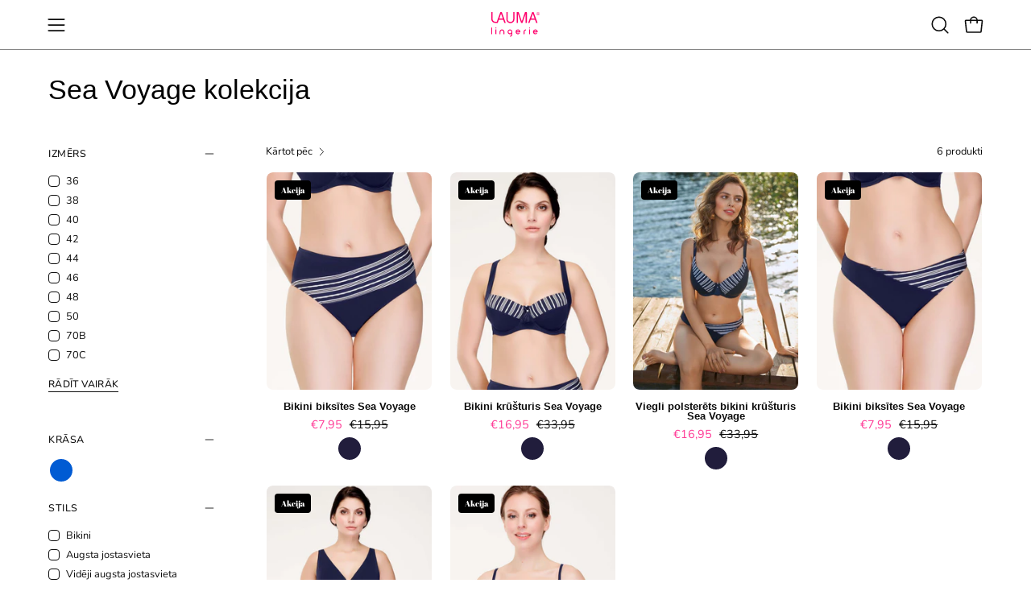

--- FILE ---
content_type: text/html; charset=utf-8
request_url: https://laumalingerie.com/lv/collections/sea-voyage-collection
body_size: 46868
content:
<!doctype html>
<html class="no-js no-touch page-loading" lang="lv">
<head><meta charset="utf-8">
<meta http-equiv="X-UA-Compatible" content="IE=edge">
<meta name="viewport" content="width=device-width, height=device-height, initial-scale=1.0, minimum-scale=1.0">
<link rel="canonical" href="https://laumalingerie.com/lv/collections/sea-voyage-collection"><link rel="preconnect" href="https://fonts.shopifycdn.com" crossorigin><link rel="preload" as="font" href="//laumalingerie.com/cdn/fonts/nunito/nunito_n4.fc49103dc396b42cae9460289072d384b6c6eb63.woff2" type="font/woff2" crossorigin><link rel="preload" as="image" href="//laumalingerie.com/cdn/shop/t/78/assets/loading.svg?v=91665432863842511931743772087"><style data-shopify>
  .no-js.page-loading .loading-overlay,
  html:not(.page-loading) .loading-overlay { opacity: 0; visibility: hidden; pointer-events: none; animation: fadeOut 1s ease; transition: visibility 0s linear 1s; }

  .loading-overlay { position: fixed; top: 0; left: 0; z-index: 99999; width: 100vw; height: 100vh; display: flex; align-items: center; justify-content: center; background: var(--overlay-bg, var(--COLOR-BLACK-WHITE)); }</style><link rel="shortcut icon" href="//laumalingerie.com/cdn/shop/files/logo_400px_1_32x32.png?v=1722942135" type="image/png">
<title>Sea Voyage kolekcija
  
  
   &ndash; Lauma Lingerie</title><meta name="description" content="Lauma Lingerie ir vadošais un uzticamākais sieviešu apakšveļas ražotājs Baltijā.">

<meta property="og:site_name" content="Lauma Lingerie">
<meta property="og:url" content="https://laumalingerie.com/lv/collections/sea-voyage-collection">
<meta property="og:title" content="Sea Voyage kolekcija">
<meta property="og:type" content="product.group">
<meta property="og:description" content="Lauma Lingerie ir vadošais un uzticamākais sieviešu apakšveļas ražotājs Baltijā."><meta property="og:image" content="http://laumalingerie.com/cdn/shop/collections/Sea_Voyage_75J30_75J50_061.jpg?v=1647351289">
  <meta property="og:image:secure_url" content="https://laumalingerie.com/cdn/shop/collections/Sea_Voyage_75J30_75J50_061.jpg?v=1647351289">
  <meta property="og:image:width" content="1520">
  <meta property="og:image:height" content="2000"><meta name="twitter:card" content="summary_large_image">
<meta name="twitter:title" content="Sea Voyage kolekcija">
<meta name="twitter:description" content="Lauma Lingerie ir vadošais un uzticamākais sieviešu apakšveļas ražotājs Baltijā."><style data-shopify>
    @font-face {
  font-family: Nunito;
  font-weight: 400;
  font-style: normal;
  font-display: swap;
  src: url("//laumalingerie.com/cdn/fonts/nunito/nunito_n4.fc49103dc396b42cae9460289072d384b6c6eb63.woff2") format("woff2"),
       url("//laumalingerie.com/cdn/fonts/nunito/nunito_n4.5d26d13beeac3116db2479e64986cdeea4c8fbdd.woff") format("woff");
}

    @font-face {
  font-family: "Abril Fatface";
  font-weight: 400;
  font-style: normal;
  font-display: swap;
  src: url("//laumalingerie.com/cdn/fonts/abril_fatface/abrilfatface_n4.002841dd08a4d39b2c2d7fe9d598d4782afb7225.woff2") format("woff2"),
       url("//laumalingerie.com/cdn/fonts/abril_fatface/abrilfatface_n4.0d8f922831420cd750572c7a70f4c623018424d8.woff") format("woff");
}

    @font-face {
  font-family: Pacifico;
  font-weight: 400;
  font-style: normal;
  font-display: swap;
  src: url("//laumalingerie.com/cdn/fonts/pacifico/pacifico_n4.70d15be9aa2255257fe626d87fbc1ed38436b047.woff2") format("woff2"),
       url("//laumalingerie.com/cdn/fonts/pacifico/pacifico_n4.a3007cff6385e4e75c208a720cd121ff3558d293.woff") format("woff");
}


    
      
    

    

    
      
    

    
      @font-face {
  font-family: Nunito;
  font-weight: 200;
  font-style: normal;
  font-display: swap;
  src: url("//laumalingerie.com/cdn/fonts/nunito/nunito_n2.d16058aa43c548e5ee76cc5584f729745163ad40.woff2") format("woff2"),
       url("//laumalingerie.com/cdn/fonts/nunito/nunito_n2.a59e9ae4575fd3843c8fb38562d4a2c01973b2a6.woff") format("woff");
}

    

    
      @font-face {
  font-family: Nunito;
  font-weight: 500;
  font-style: normal;
  font-display: swap;
  src: url("//laumalingerie.com/cdn/fonts/nunito/nunito_n5.a0f0edcf8fc7e6ef641de980174adff4690e50c2.woff2") format("woff2"),
       url("//laumalingerie.com/cdn/fonts/nunito/nunito_n5.b31690ac83c982675aeba15b7e6c0a6ec38755b3.woff") format("woff");
}

    

    
      @font-face {
  font-family: Nunito;
  font-weight: 400;
  font-style: italic;
  font-display: swap;
  src: url("//laumalingerie.com/cdn/fonts/nunito/nunito_i4.fd53bf99043ab6c570187ed42d1b49192135de96.woff2") format("woff2"),
       url("//laumalingerie.com/cdn/fonts/nunito/nunito_i4.cb3876a003a73aaae5363bb3e3e99d45ec598cc6.woff") format("woff");
}

    

    
      @font-face {
  font-family: Nunito;
  font-weight: 700;
  font-style: italic;
  font-display: swap;
  src: url("//laumalingerie.com/cdn/fonts/nunito/nunito_i7.3f8ba2027bc9ceb1b1764ecab15bae73f86c4632.woff2") format("woff2"),
       url("//laumalingerie.com/cdn/fonts/nunito/nunito_i7.82bfb5f86ec77ada3c9f660da22064c2e46e1469.woff") format("woff");
}

    

    
:root {--COLOR-PRIMARY-OPPOSITE: #ffffff;
      --COLOR-PRIMARY-LIGHTEN-DARKEN-ALPHA-20: rgba(226, 84, 136, 0.2);
      --COLOR-PRIMARY-LIGHTEN-DARKEN-ALPHA-30: rgba(226, 84, 136, 0.3);

      --PRIMARY-BUTTONS-COLOR-BG: #db286a;
      --PRIMARY-BUTTONS-COLOR-TEXT: #ffffff;
      --PRIMARY-BUTTONS-COLOR-TEXT-ALPHA-10: rgba(255, 255, 255, 0.1);
      --PRIMARY-BUTTONS-COLOR-BORDER: #db286a;
      --PRIMARY-BUTTONS-COLOR-HOVER: rgba(255, 255, 255, 0.2);

      --PRIMARY-BUTTONS-COLOR-LIGHTEN-DARKEN: #e25488;

      --PRIMARY-BUTTONS-COLOR-ALPHA-05: rgba(219, 40, 106, 0.05);
      --PRIMARY-BUTTONS-COLOR-ALPHA-10: rgba(219, 40, 106, 0.1);
      --PRIMARY-BUTTONS-COLOR-ALPHA-50: rgba(219, 40, 106, 0.5);--COLOR-SECONDARY-OPPOSITE: #ffffff;
      --COLOR-SECONDARY-OPPOSITE-ALPHA-20: rgba(255, 255, 255, 0.2);
      --COLOR-SECONDARY-LIGHTEN-DARKEN-ALPHA-20: rgba(26, 26, 26, 0.2);
      --COLOR-SECONDARY-LIGHTEN-DARKEN-ALPHA-30: rgba(26, 26, 26, 0.3);

      --SECONDARY-BUTTONS-COLOR-BG: #000000;
      --SECONDARY-BUTTONS-COLOR-TEXT: #ffffff;
      --SECONDARY-BUTTONS-COLOR-TEXT-ALPHA-10: rgba(255, 255, 255, 0.1);
      --SECONDARY-BUTTONS-COLOR-BORDER: #000000;

      --SECONDARY-BUTTONS-COLOR-ALPHA-05: rgba(0, 0, 0, 0.05);
      --SECONDARY-BUTTONS-COLOR-ALPHA-10: rgba(0, 0, 0, 0.1);
      --SECONDARY-BUTTONS-COLOR-ALPHA-50: rgba(0, 0, 0, 0.5);--OUTLINE-BUTTONS-PRIMARY-BG: transparent;
      --OUTLINE-BUTTONS-PRIMARY-TEXT: #db286a;
      --OUTLINE-BUTTONS-PRIMARY-TEXT-ALPHA-10: rgba(219, 40, 106, 0.1);
      --OUTLINE-BUTTONS-PRIMARY-BORDER: #db286a;
      --OUTLINE-BUTTONS-PRIMARY-BG-HOVER: rgba(226, 84, 136, 0.2);

      --OUTLINE-BUTTONS-SECONDARY-BG: transparent;
      --OUTLINE-BUTTONS-SECONDARY-TEXT: #000000;
      --OUTLINE-BUTTONS-SECONDARY-TEXT-ALPHA-10: rgba(0, 0, 0, 0.1);
      --OUTLINE-BUTTONS-SECONDARY-BORDER: #000000;
      --OUTLINE-BUTTONS-SECONDARY-BG-HOVER: rgba(26, 26, 26, 0.2);

      --OUTLINE-BUTTONS-WHITE-BG: transparent;
      --OUTLINE-BUTTONS-WHITE-TEXT: #ffffff;
      --OUTLINE-BUTTONS-WHITE-TEXT-ALPHA-10: rgba(255, 255, 255, 0.1);
      --OUTLINE-BUTTONS-WHITE-BORDER: #ffffff;

      --OUTLINE-BUTTONS-BLACK-BG: transparent;
      --OUTLINE-BUTTONS-BLACK-TEXT: #000000;
      --OUTLINE-BUTTONS-BLACK-TEXT-ALPHA-10: rgba(0, 0, 0, 0.1);
      --OUTLINE-BUTTONS-BLACK-BORDER: #000000;--OUTLINE-SOLID-BUTTONS-PRIMARY-BG: #db286a;
      --OUTLINE-SOLID-BUTTONS-PRIMARY-TEXT: #ffffff;
      --OUTLINE-SOLID-BUTTONS-PRIMARY-TEXT-ALPHA-10: rgba(255, 255, 255, 0.1);
      --OUTLINE-SOLID-BUTTONS-PRIMARY-BORDER: #ffffff;
      --OUTLINE-SOLID-BUTTONS-PRIMARY-BG-HOVER: rgba(255, 255, 255, 0.2);

      --OUTLINE-SOLID-BUTTONS-SECONDARY-BG: #000000;
      --OUTLINE-SOLID-BUTTONS-SECONDARY-TEXT: #ffffff;
      --OUTLINE-SOLID-BUTTONS-SECONDARY-TEXT-ALPHA-10: rgba(255, 255, 255, 0.1);
      --OUTLINE-SOLID-BUTTONS-SECONDARY-BORDER: #ffffff;
      --OUTLINE-SOLID-BUTTONS-SECONDARY-BG-HOVER: rgba(255, 255, 255, 0.2);

      --OUTLINE-SOLID-BUTTONS-WHITE-BG: #ffffff;
      --OUTLINE-SOLID-BUTTONS-WHITE-TEXT: #000000;
      --OUTLINE-SOLID-BUTTONS-WHITE-TEXT-ALPHA-10: rgba(0, 0, 0, 0.1);
      --OUTLINE-SOLID-BUTTONS-WHITE-BORDER: #000000;

      --OUTLINE-SOLID-BUTTONS-BLACK-BG: #000000;
      --OUTLINE-SOLID-BUTTONS-BLACK-TEXT: #ffffff;
      --OUTLINE-SOLID-BUTTONS-BLACK-TEXT-ALPHA-10: rgba(255, 255, 255, 0.1);
      --OUTLINE-SOLID-BUTTONS-BLACK-BORDER: #ffffff;--COLOR-HEADING: #0d0d0d;
      --COLOR-TEXT: #0d0d0d;
      --COLOR-TEXT-DARKEN: #000000;
      --COLOR-TEXT-LIGHTEN: #404040;
      --COLOR-TEXT-ALPHA-5: rgba(13, 13, 13, 0.05);
      --COLOR-TEXT-ALPHA-8: rgba(13, 13, 13, 0.08);
      --COLOR-TEXT-ALPHA-10: rgba(13, 13, 13, 0.1);
      --COLOR-TEXT-ALPHA-15: rgba(13, 13, 13, 0.15);
      --COLOR-TEXT-ALPHA-20: rgba(13, 13, 13, 0.2);
      --COLOR-TEXT-ALPHA-25: rgba(13, 13, 13, 0.25);
      --COLOR-TEXT-ALPHA-50: rgba(13, 13, 13, 0.5);
      --COLOR-TEXT-ALPHA-60: rgba(13, 13, 13, 0.6);
      --COLOR-TEXT-ALPHA-85: rgba(13, 13, 13, 0.85);

      --COLOR-BG: #ffffff;
      --COLOR-BG-ALPHA-25: rgba(255, 255, 255, 0.25);
      --COLOR-BG-ALPHA-35: rgba(255, 255, 255, 0.35);
      --COLOR-BG-ALPHA-60: rgba(255, 255, 255, 0.6);
      --COLOR-BG-ALPHA-65: rgba(255, 255, 255, 0.65);
      --COLOR-BG-ALPHA-85: rgba(255, 255, 255, 0.85);
      --COLOR-BG-DARKEN: #e6e6e6;
      --COLOR-BG-LIGHTEN-DARKEN: #e6e6e6;
      --COLOR-BG-LIGHTEN-DARKEN-SHIMMER-BG: #fafafa;
      --COLOR-BG-LIGHTEN-DARKEN-SHIMMER-EFFECT: #f5f5f5;
      --COLOR-BG-LIGHTEN-DARKEN-SHIMMER-ENHANCEMENT: #000000;
      --COLOR-BG-LIGHTEN-DARKEN-FOREGROUND: #f7f7f7;
      --COLOR-BG-LIGHTEN-DARKEN-HIGHLIGHT: #f9f8f7;
      --COLOR-BG-LIGHTEN-DARKEN-SEARCH-LOADER: #cccccc;
      --COLOR-BG-LIGHTEN-DARKEN-SEARCH-LOADER-LINE: #e6e6e6;
      --COLOR-BG-LIGHTEN-DARKEN-2: #cdcdcd;
      --COLOR-BG-LIGHTEN-DARKEN-3: #c0c0c0;
      --COLOR-BG-LIGHTEN-DARKEN-4: #b3b3b3;
      --COLOR-BG-LIGHTEN-DARKEN-5: #a6a6a6;
      --COLOR-BG-LIGHTEN-DARKEN-6: #9a9a9a;
      --COLOR-BG-LIGHTEN-DARKEN-CONTRAST: #b3b3b3;
      --COLOR-BG-LIGHTEN-DARKEN-CONTRAST-2: #a6a6a6;
      --COLOR-BG-LIGHTEN-DARKEN-CONTRAST-3: #999999;
      --COLOR-BG-LIGHTEN-DARKEN-CONTRAST-4: #8c8c8c;
      --COLOR-BG-LIGHTEN-DARKEN-CONTRAST-5: #808080;
      --COLOR-BG-LIGHTEN-DARKEN-CONTRAST-6: #737373;

      --COLOR-BG-SECONDARY: #f9f8f7;
      --COLOR-BG-SECONDARY-LIGHTEN-DARKEN: #e3dfda;
      --COLOR-BG-SECONDARY-LIGHTEN-DARKEN-CONTRAST: #8a7867;

      --COLOR-INPUT-BG: #ffffff;

      --COLOR-ACCENT: #b7b7b7;
      --COLOR-ACCENT-TEXT: #fff;
      --COLOR-ACCENT-MIX-ALPHA: rgba(92, 92, 92, 0.1);

      --COLOR-BORDER: #ededed;
      --COLOR-BORDER-ALPHA-15: rgba(237, 237, 237, 0.15);
      --COLOR-BORDER-ALPHA-30: rgba(237, 237, 237, 0.3);
      --COLOR-BORDER-ALPHA-50: rgba(237, 237, 237, 0.5);
      --COLOR-BORDER-ALPHA-65: rgba(237, 237, 237, 0.65);
      --COLOR-BORDER-LIGHTEN-DARKEN: #a1a1a1;
      --COLOR-BORDER-HAIRLINE: #f7f7f7;

      --COLOR-SALE-BG: #000000;
      --COLOR-SALE-TEXT: #ffffff;
      --COLOR-CUSTOM-BG: #0d6e70;
      --COLOR-CUSTOM-TEXT: #000000;
      --COLOR-SOLD-BG: #0d0d0d;
      --COLOR-SOLD-TEXT: #ffffff;
      --COLOR-SAVING-BG: #db286a;
      --COLOR-SAVING-TEXT: #ffffff;

      --COLOR-WHITE-BLACK: #fff;
      --COLOR-BLACK-WHITE: #000;
      --COLOR-BLACK-WHITE-ALPHA-25: rgba(0, 0, 0, 0.25);
      --COLOR-BLACK-WHITE-ALPHA-34: rgba(0, 0, 0, 0.34);
      --COLOR-BG-OVERLAY: rgba(255, 255, 255, 0.5);--COLOR-DISABLED-GREY: rgba(13, 13, 13, 0.05);
      --COLOR-DISABLED-GREY-DARKEN: rgba(13, 13, 13, 0.45);
      --COLOR-ERROR: #D02E2E;
      --COLOR-ERROR-BG: #f3cbcb;
      --COLOR-SUCCESS: #56AD6A;
      --COLOR-SUCCESS-BG: #ECFEF0;
      --COLOR-WARN: #ECBD5E;
      --COLOR-TRANSPARENT: rgba(255, 255, 255, 0);

      --COLOR-WHITE: #ffffff;
      --COLOR-WHITE-DARKEN: #f2f2f2;
      --COLOR-WHITE-ALPHA-10: rgba(255, 255, 255, 0.1);
      --COLOR-WHITE-ALPHA-20: rgba(255, 255, 255, 0.2);
      --COLOR-WHITE-ALPHA-25: rgba(255, 255, 255, 0.25);
      --COLOR-WHITE-ALPHA-50: rgba(255, 255, 255, 0.5);
      --COLOR-WHITE-ALPHA-60: rgba(255, 255, 255, 0.6);
      --COLOR-BLACK: #000000;
      --COLOR-BLACK-LIGHTEN: #1a1a1a;
      --COLOR-BLACK-ALPHA-05: rgba(0, 0, 0, 0.05);
      --COLOR-BLACK-ALPHA-10: rgba(0, 0, 0, 0.1);
      --COLOR-BLACK-ALPHA-20: rgba(0, 0, 0, 0.2);
      --COLOR-BLACK-ALPHA-25: rgba(0, 0, 0, 0.25);
      --COLOR-BLACK-ALPHA-50: rgba(0, 0, 0, 0.5);
      --COLOR-BLACK-ALPHA-60: rgba(0, 0, 0, 0.6);--FONT-STACK-BODY: Nunito, sans-serif;
      --FONT-STYLE-BODY: normal;
      --FONT-STYLE-BODY-ITALIC: italic;
      --FONT-ADJUST-BODY: 1.0;

      --FONT-WEIGHT-BODY: 400;
      --FONT-WEIGHT-BODY-LIGHT: 200;
      --FONT-WEIGHT-BODY-MEDIUM: 700;
      --FONT-WEIGHT-BODY-BOLD: 500;

      --FONT-STACK-HEADING: "Trebuchet MS", sans-serif;
      --FONT-STYLE-HEADING: normal;
      --FONT-STYLE-HEADING-ITALIC: italic;
      --FONT-ADJUST-HEADING: 1.0;

      --FONT-WEIGHT-HEADING: 400;
      --FONT-WEIGHT-HEADING-LIGHT: 300;
      --FONT-WEIGHT-HEADING-MEDIUM: 700;
      --FONT-WEIGHT-HEADING-BOLD: 700;

      --FONT-STACK-NAV: Nunito, sans-serif;
      --FONT-STYLE-NAV: normal;
      --FONT-STYLE-NAV-ITALIC: italic;
      --FONT-ADJUST-NAV: 0.95;
      --FONT-ADJUST-NAV-TOP-LEVEL: 0.95;

      --FONT-WEIGHT-NAV: 400;
      --FONT-WEIGHT-NAV-LIGHT: 200;
      --FONT-WEIGHT-NAV-MEDIUM: 700;
      --FONT-WEIGHT-NAV-BOLD: 500;

      --FONT-ADJUST-PRODUCT-GRID: 1.0;
      --FONT-ADJUST-PRODUCT-GRID-HEADING: 0.9;

      --FONT-ADJUST-BADGES: 1.0;

      --FONT-STACK-BUTTON: Nunito, sans-serif;
      --FONT-STYLE-BUTTON: normal;
      --FONT-STYLE-BUTTON-ITALIC: italic;
      --FONT-ADJUST-SMALL-BUTTON: 0.9;
      --FONT-ADJUST-MEDIUM-BUTTON: 0.9;
      --FONT-ADJUST-LARGE-BUTTON: 0.9;

      --FONT-WEIGHT-BUTTON: 400;
      --FONT-WEIGHT-BUTTON-MEDIUM: 700;
      --FONT-WEIGHT-BUTTON-BOLD: 500;

      --FONT-STACK-SUBHEADING: "Abril Fatface", serif;
      --FONT-STYLE-SUBHEADING: normal;
      --FONT-ADJUST-SUBHEADING: 0.95;

      --FONT-WEIGHT-SUBHEADING: 400;
      --FONT-WEIGHT-SUBHEADING-BOLD: 600;

      --FONT-STACK-LABEL: Nunito, sans-serif;
      --FONT-STYLE-LABEL: normal;
      --FONT-ADJUST-LABEL: 0.65;

      --FONT-STACK-HIGHLIGHT: Pacifico, cursive;
      --FONT-STYLE-HIGHLIGHT: normal;
      --FONT-WEIGHT-HIGHLIGHT: 400;

      --FONT-WEIGHT-LABEL: 500;

      --LETTER-SPACING-NAV: 0.05em;
      --LETTER-SPACING-HEADING: 0.0em;
      --LETTER-SPACING-SUBHEADING: 0.0em;
      --LETTER-SPACING-BUTTON: 0.025em;
      --LETTER-SPACING-LABEL: 0.05em;

      --BUTTON-TEXT-CAPS: uppercase;
      --HEADING-TEXT-CAPS: none;
      --SUBHEADING-TEXT-CAPS: none;
      --LABEL-TEXT-CAPS: uppercase;--FONT-SIZE-INPUT: 1.0rem;--RADIUS: 8px;
      --RADIUS-SMALL: 8px;
      --RADIUS-TINY: 8px;
      --RADIUS-CHECKBOX: 4px;
      --RADIUS-TEXTAREA: 8px;--RADIUS-BADGE: 4px;--PRODUCT-MEDIA-PADDING-TOP: 130.0%;--BORDER-WIDTH: 1px;--STROKE-WIDTH: 12px;--SITE-WIDTH: 1440px;
      --SITE-WIDTH-NARROW: 840px;

      
      --SMALL-BUTTON-WIDTH: 50px;
      --MEDIUM-BUTTON-WIDTH: 150px;
      --LARGE-BUTTON-WIDTH: 200px;
      --SMALL-BUTTON-HEIGHT: 20px;
      --MEDIUM-BUTTON-HEIGHT: 20px;
      --LARGE-BUTTON-HEIGHT: 20px;--COLOR-UPSELLS-BG: #fff7f2;
      --COLOR-UPSELLS-TEXT: #0B0B0B;
      --COLOR-UPSELLS-TEXT-LIGHTEN: #3e3e3e;
      --COLOR-UPSELLS-DISABLED-GREY-DARKEN: rgba(11, 11, 11, 0.45);
      --UPSELLS-HEIGHT: 100px;
      --UPSELLS-IMAGE-WIDTH: 30%;--ICON-ARROW-RIGHT: url( "//laumalingerie.com/cdn/shop/t/78/assets/icon-arrow-right.svg?v=99859212757265680021743772087" );--loading-svg: url( "//laumalingerie.com/cdn/shop/t/78/assets/loading.svg?v=91665432863842511931743772087" );
      --icon-check: url( "//laumalingerie.com/cdn/shop/t/78/assets/icon-check.svg?v=175316081881880408121743772087" );
      --icon-check-swatch: url( "//laumalingerie.com/cdn/shop/t/78/assets/icon-check-swatch.svg?v=131897745589030387781743772087" );
      --icon-zoom-in: url( "//laumalingerie.com/cdn/shop/t/78/assets/icon-zoom-in.svg?v=157433013461716915331743772087" );
      --icon-zoom-out: url( "//laumalingerie.com/cdn/shop/t/78/assets/icon-zoom-out.svg?v=164909107869959372931743772087" );--collection-sticky-bar-height: 0px;
      --collection-image-padding-top: 60%;

      --drawer-width: 400px;
      --drawer-transition: transform 0.4s cubic-bezier(0.46, 0.01, 0.32, 1);--gutter: 60px;
      --gutter-mobile: 20px;
      --grid-gutter: 20px;
      --grid-gutter-mobile: 35px;--inner: 20px;
      --inner-tablet: 18px;
      --inner-mobile: 16px;--grid: repeat(4, minmax(0, 1fr));
      --grid-tablet: repeat(3, minmax(0, 1fr));
      --grid-mobile: repeat(2, minmax(0, 1fr));
      --megamenu-grid: repeat(4, minmax(0, 1fr));
      --grid-row: 1 / span 4;--scrollbar-width: 0px;--overlay: #000;
      --overlay-opacity: 1;--swatch-width: 38px;
      --swatch-height: 26px;
      --swatch-size: 32px;
      --swatch-size-mobile: 30px;

      
      --move-offset: 20px;

      
      --autoplay-speed: 2200ms;
    }

    
.product-upsell__image:after,
    .popup-quick-view__nav-media:after,
    .product-gallery__media--image:after,
    .product-gallery__media--onboarding:after,
    .product-single__thumbnail-link:after {
      content: '';
      position: absolute;
      z-index: 1;
      inset: 0;
      background: rgba(0, 0, 0, .03);
      pointer-events: none;
    }</style><link href="//laumalingerie.com/cdn/shop/t/78/assets/theme.css?v=47344188874344495371743773071" rel="stylesheet" type="text/css" media="all" /><script
  type="text/javascript"
>
    if (window.MSInputMethodContext && document.documentMode) {
      var scripts = document.getElementsByTagName('script')[0];
      var polyfill = document.createElement("script");
      polyfill.defer = true;
      polyfill.src = "//laumalingerie.com/cdn/shop/t/78/assets/ie11.js?v=164037955086922138091743772087";

      scripts.parentNode.insertBefore(polyfill, scripts);

      document.documentElement.classList.add('ie11');
    } else {
      document.documentElement.className = document.documentElement.className.replace('no-js', 'js');
    }

    let root = '/lv';
    if (root[root.length - 1] !== '/') {
      root = `${root}/`;
    }

    window.theme = {
      routes: {
        root: root,
        cart_url: "\/lv\/cart",
        cart_add_url: "\/lv\/cart\/add",
        cart_change_url: "\/lv\/cart\/change",
        shop_url: "https:\/\/laumalingerie.com",
        searchUrl: '/lv/search',
        predictiveSearchUrl: '/lv/search/suggest',
        product_recommendations_url: "\/lv\/recommendations\/products"
      },
      assets: {
        photoswipe: '//laumalingerie.com/cdn/shop/t/78/assets/photoswipe.js?v=162613001030112971491743772087',
        smoothscroll: '//laumalingerie.com/cdn/shop/t/78/assets/smoothscroll.js?v=37906625415260927261743772088',
        no_image: "//laumalingerie.com/cdn/shopifycloud/storefront/assets/no-image-2048-a2addb12_1024x.gif",
        swatches: '//laumalingerie.com/cdn/shop/t/78/assets/swatches.json?v=108341084980828767351743772088',
        base: "//laumalingerie.com/cdn/shop/t/78/assets/"
      },
      strings: {
        add_to_cart: "Pievienot grozam",
        cart_acceptance_error: "Tev jāapstiprina pakalpojumu noteikumi",
        cart_empty: "Tavs iepirkumu grozs ir tukšs!",
        cart_price: "Cena",
        cart_quantity: "Apjoms",
        cart_items_one: "{{ count }} prece",
        cart_items_many: "{{ count }} preces",
        cart_title: "Mans grozs",
        cart_total: "Kopā",
        continue_shopping: "Turpināt iepirkšanos",
        free: "Bezmaksas",
        limit_error: "Diemžēl mums nav vēl viena šāda produkta.",
        preorder: "Iepriekšēja pasūtīšana",
        remove: "Noņemt",
        sale_badge_text: "Akcija",
        saving_badge: "Ietaupiet {{ discount }}",
        saving_up_to_badge: "Ietaupiet līdz pat {{ discount }}",
        sold_out: "Izpārdots",
        subscription: "Abonēšana",
        unavailable: "Nav pieejams",
        unit_price_label: "Vienības cena",
        unit_price_separator: "per",
        zero_qty_error: "Daudzumam ir jābūt lielākam par 0.",
        delete_confirm: "Vai tiešām vēlaties dzēst šo adresi?",
        newsletter_product_availability: "Paziņojiet man, kad tas būs pieejams"
      },
      icons: {
        close: '<svg aria-hidden="true" focusable="false" role="presentation" class="icon icon-close" viewBox="0 0 192 192"><path d="M150 42 42 150M150 150 42 42" stroke="currentColor" stroke-linecap="round" stroke-linejoin="round"/></svg>'
      },
      settings: {
        animationsEnabled: false,
        cartType: "page",
        enableAcceptTerms: true,
        enableInfinityScroll: false,
        enablePaymentButton: false,
        gridImageSize: "contain",
        gridImageAspectRatio: 1.3,
        mobileMenuBehaviour: "link",
        productGridHover: "image",
        savingBadgeType: "percentage",
        showSaleBadge: true,
        showSoldBadge: true,
        showSavingBadge: false,
        quickBuy: "none",
        suggestArticles: false,
        suggestCollections: true,
        suggestProducts: true,
        suggestPages: false,
        suggestionsResultsLimit: 5,
        currency_code_enable: false,
        hideInventoryCount: true,
        colorSwatchesType: "native",
        atcButtonShowPrice: true,
        buynowButtonColor: "btn--white",
        buynowButtonStyle: "btn--solid-border",
        buynowButtonSize: "btn--medium",
        mobileMenuType: "new",
      },
      sizes: {
        mobile: 480,
        small: 768,
        large: 1024,
        widescreen: 1440
      },
      moneyFormat: "€{{amount_with_comma_separator}}",
      moneyWithCurrencyFormat: "€{{amount_with_comma_separator}} EUR",
      subtotal: 0,
      current_iso_code: "EUR",
      info: {
        name: 'Palo Alto'
      },
      version: '6.2.0'
    };
    window.PaloAlto = window.PaloAlto || {};
    window.slate = window.slate || {};
    window.isHeaderTransparent = false;
    window.stickyHeaderHeight = 60;
    window.lastWindowWidth = window.innerWidth || document.documentElement.clientWidth;
</script><script src="//laumalingerie.com/cdn/shop/t/78/assets/vendor.js?v=164905933048751944601743772088" defer="defer"></script>
<script src="//laumalingerie.com/cdn/shop/t/78/assets/theme.js?v=34326308044882033111743772088" defer="defer"></script><script>window.performance && window.performance.mark && window.performance.mark('shopify.content_for_header.start');</script><meta name="google-site-verification" content="CC0Aa5sDCWLHBwDPJepHIupsoJPF0w2dA3Zpwc86xRY">
<meta name="google-site-verification" content="TZcoYmQ3bQJhqhEW9F8P5pdZS23N6ejGzGVJPwh2i9Q">
<meta id="shopify-digital-wallet" name="shopify-digital-wallet" content="/6259900500/digital_wallets/dialog">
<meta name="shopify-checkout-api-token" content="c0c28bc82199af3e4b833e109d96efb4">
<meta id="in-context-paypal-metadata" data-shop-id="6259900500" data-venmo-supported="false" data-environment="production" data-locale="en_US" data-paypal-v4="true" data-currency="EUR">
<link rel="alternate" type="application/atom+xml" title="Feed" href="/lv/collections/sea-voyage-collection.atom" />
<link rel="alternate" hreflang="x-default" href="https://laumalingerie.com/collections/sea-voyage-collection">
<link rel="alternate" hreflang="en" href="https://laumalingerie.com/collections/sea-voyage-collection">
<link rel="alternate" hreflang="lv" href="https://laumalingerie.com/lv/collections/sea-voyage-collection">
<link rel="alternate" type="application/json+oembed" href="https://laumalingerie.com/lv/collections/sea-voyage-collection.oembed">
<script async="async" src="/checkouts/internal/preloads.js?locale=lv-LV"></script>
<script id="shopify-features" type="application/json">{"accessToken":"c0c28bc82199af3e4b833e109d96efb4","betas":["rich-media-storefront-analytics"],"domain":"laumalingerie.com","predictiveSearch":true,"shopId":6259900500,"locale":"en"}</script>
<script>var Shopify = Shopify || {};
Shopify.shop = "lauma-shop.myshopify.com";
Shopify.locale = "lv";
Shopify.currency = {"active":"EUR","rate":"1.0"};
Shopify.country = "LV";
Shopify.theme = {"name":"Apr 2025","id":177156129101,"schema_name":"Palo Alto","schema_version":"6.2.0","theme_store_id":777,"role":"main"};
Shopify.theme.handle = "null";
Shopify.theme.style = {"id":null,"handle":null};
Shopify.cdnHost = "laumalingerie.com/cdn";
Shopify.routes = Shopify.routes || {};
Shopify.routes.root = "/lv/";</script>
<script type="module">!function(o){(o.Shopify=o.Shopify||{}).modules=!0}(window);</script>
<script>!function(o){function n(){var o=[];function n(){o.push(Array.prototype.slice.apply(arguments))}return n.q=o,n}var t=o.Shopify=o.Shopify||{};t.loadFeatures=n(),t.autoloadFeatures=n()}(window);</script>
<script id="shop-js-analytics" type="application/json">{"pageType":"collection"}</script>
<script defer="defer" async type="module" src="//laumalingerie.com/cdn/shopifycloud/shop-js/modules/v2/client.init-shop-cart-sync_C5BV16lS.en.esm.js"></script>
<script defer="defer" async type="module" src="//laumalingerie.com/cdn/shopifycloud/shop-js/modules/v2/chunk.common_CygWptCX.esm.js"></script>
<script type="module">
  await import("//laumalingerie.com/cdn/shopifycloud/shop-js/modules/v2/client.init-shop-cart-sync_C5BV16lS.en.esm.js");
await import("//laumalingerie.com/cdn/shopifycloud/shop-js/modules/v2/chunk.common_CygWptCX.esm.js");

  window.Shopify.SignInWithShop?.initShopCartSync?.({"fedCMEnabled":true,"windoidEnabled":true});

</script>
<script id="__st">var __st={"a":6259900500,"offset":7200,"reqid":"903579da-4cb7-4be5-8bd6-6e714bc48f99-1768738927","pageurl":"laumalingerie.com\/lv\/collections\/sea-voyage-collection","u":"44e9fed5964e","p":"collection","rtyp":"collection","rid":397123879156};</script>
<script>window.ShopifyPaypalV4VisibilityTracking = true;</script>
<script id="captcha-bootstrap">!function(){'use strict';const t='contact',e='account',n='new_comment',o=[[t,t],['blogs',n],['comments',n],[t,'customer']],c=[[e,'customer_login'],[e,'guest_login'],[e,'recover_customer_password'],[e,'create_customer']],r=t=>t.map((([t,e])=>`form[action*='/${t}']:not([data-nocaptcha='true']) input[name='form_type'][value='${e}']`)).join(','),a=t=>()=>t?[...document.querySelectorAll(t)].map((t=>t.form)):[];function s(){const t=[...o],e=r(t);return a(e)}const i='password',u='form_key',d=['recaptcha-v3-token','g-recaptcha-response','h-captcha-response',i],f=()=>{try{return window.sessionStorage}catch{return}},m='__shopify_v',_=t=>t.elements[u];function p(t,e,n=!1){try{const o=window.sessionStorage,c=JSON.parse(o.getItem(e)),{data:r}=function(t){const{data:e,action:n}=t;return t[m]||n?{data:e,action:n}:{data:t,action:n}}(c);for(const[e,n]of Object.entries(r))t.elements[e]&&(t.elements[e].value=n);n&&o.removeItem(e)}catch(o){console.error('form repopulation failed',{error:o})}}const l='form_type',E='cptcha';function T(t){t.dataset[E]=!0}const w=window,h=w.document,L='Shopify',v='ce_forms',y='captcha';let A=!1;((t,e)=>{const n=(g='f06e6c50-85a8-45c8-87d0-21a2b65856fe',I='https://cdn.shopify.com/shopifycloud/storefront-forms-hcaptcha/ce_storefront_forms_captcha_hcaptcha.v1.5.2.iife.js',D={infoText:'Protected by hCaptcha',privacyText:'Privacy',termsText:'Terms'},(t,e,n)=>{const o=w[L][v],c=o.bindForm;if(c)return c(t,g,e,D).then(n);var r;o.q.push([[t,g,e,D],n]),r=I,A||(h.body.append(Object.assign(h.createElement('script'),{id:'captcha-provider',async:!0,src:r})),A=!0)});var g,I,D;w[L]=w[L]||{},w[L][v]=w[L][v]||{},w[L][v].q=[],w[L][y]=w[L][y]||{},w[L][y].protect=function(t,e){n(t,void 0,e),T(t)},Object.freeze(w[L][y]),function(t,e,n,w,h,L){const[v,y,A,g]=function(t,e,n){const i=e?o:[],u=t?c:[],d=[...i,...u],f=r(d),m=r(i),_=r(d.filter((([t,e])=>n.includes(e))));return[a(f),a(m),a(_),s()]}(w,h,L),I=t=>{const e=t.target;return e instanceof HTMLFormElement?e:e&&e.form},D=t=>v().includes(t);t.addEventListener('submit',(t=>{const e=I(t);if(!e)return;const n=D(e)&&!e.dataset.hcaptchaBound&&!e.dataset.recaptchaBound,o=_(e),c=g().includes(e)&&(!o||!o.value);(n||c)&&t.preventDefault(),c&&!n&&(function(t){try{if(!f())return;!function(t){const e=f();if(!e)return;const n=_(t);if(!n)return;const o=n.value;o&&e.removeItem(o)}(t);const e=Array.from(Array(32),(()=>Math.random().toString(36)[2])).join('');!function(t,e){_(t)||t.append(Object.assign(document.createElement('input'),{type:'hidden',name:u})),t.elements[u].value=e}(t,e),function(t,e){const n=f();if(!n)return;const o=[...t.querySelectorAll(`input[type='${i}']`)].map((({name:t})=>t)),c=[...d,...o],r={};for(const[a,s]of new FormData(t).entries())c.includes(a)||(r[a]=s);n.setItem(e,JSON.stringify({[m]:1,action:t.action,data:r}))}(t,e)}catch(e){console.error('failed to persist form',e)}}(e),e.submit())}));const S=(t,e)=>{t&&!t.dataset[E]&&(n(t,e.some((e=>e===t))),T(t))};for(const o of['focusin','change'])t.addEventListener(o,(t=>{const e=I(t);D(e)&&S(e,y())}));const B=e.get('form_key'),M=e.get(l),P=B&&M;t.addEventListener('DOMContentLoaded',(()=>{const t=y();if(P)for(const e of t)e.elements[l].value===M&&p(e,B);[...new Set([...A(),...v().filter((t=>'true'===t.dataset.shopifyCaptcha))])].forEach((e=>S(e,t)))}))}(h,new URLSearchParams(w.location.search),n,t,e,['guest_login'])})(!0,!0)}();</script>
<script integrity="sha256-4kQ18oKyAcykRKYeNunJcIwy7WH5gtpwJnB7kiuLZ1E=" data-source-attribution="shopify.loadfeatures" defer="defer" src="//laumalingerie.com/cdn/shopifycloud/storefront/assets/storefront/load_feature-a0a9edcb.js" crossorigin="anonymous"></script>
<script data-source-attribution="shopify.dynamic_checkout.dynamic.init">var Shopify=Shopify||{};Shopify.PaymentButton=Shopify.PaymentButton||{isStorefrontPortableWallets:!0,init:function(){window.Shopify.PaymentButton.init=function(){};var t=document.createElement("script");t.src="https://laumalingerie.com/cdn/shopifycloud/portable-wallets/latest/portable-wallets.en.js",t.type="module",document.head.appendChild(t)}};
</script>
<script data-source-attribution="shopify.dynamic_checkout.buyer_consent">
  function portableWalletsHideBuyerConsent(e){var t=document.getElementById("shopify-buyer-consent"),n=document.getElementById("shopify-subscription-policy-button");t&&n&&(t.classList.add("hidden"),t.setAttribute("aria-hidden","true"),n.removeEventListener("click",e))}function portableWalletsShowBuyerConsent(e){var t=document.getElementById("shopify-buyer-consent"),n=document.getElementById("shopify-subscription-policy-button");t&&n&&(t.classList.remove("hidden"),t.removeAttribute("aria-hidden"),n.addEventListener("click",e))}window.Shopify?.PaymentButton&&(window.Shopify.PaymentButton.hideBuyerConsent=portableWalletsHideBuyerConsent,window.Shopify.PaymentButton.showBuyerConsent=portableWalletsShowBuyerConsent);
</script>
<script data-source-attribution="shopify.dynamic_checkout.cart.bootstrap">document.addEventListener("DOMContentLoaded",(function(){function t(){return document.querySelector("shopify-accelerated-checkout-cart, shopify-accelerated-checkout")}if(t())Shopify.PaymentButton.init();else{new MutationObserver((function(e,n){t()&&(Shopify.PaymentButton.init(),n.disconnect())})).observe(document.body,{childList:!0,subtree:!0})}}));
</script>
<script id='scb4127' type='text/javascript' async='' src='https://laumalingerie.com/cdn/shopifycloud/privacy-banner/storefront-banner.js'></script><link id="shopify-accelerated-checkout-styles" rel="stylesheet" media="screen" href="https://laumalingerie.com/cdn/shopifycloud/portable-wallets/latest/accelerated-checkout-backwards-compat.css" crossorigin="anonymous">
<style id="shopify-accelerated-checkout-cart">
        #shopify-buyer-consent {
  margin-top: 1em;
  display: inline-block;
  width: 100%;
}

#shopify-buyer-consent.hidden {
  display: none;
}

#shopify-subscription-policy-button {
  background: none;
  border: none;
  padding: 0;
  text-decoration: underline;
  font-size: inherit;
  cursor: pointer;
}

#shopify-subscription-policy-button::before {
  box-shadow: none;
}

      </style>

<script>window.performance && window.performance.mark && window.performance.mark('shopify.content_for_header.end');</script>
<!-- BEGIN app block: shopify://apps/langshop/blocks/sdk/84899e01-2b29-42af-99d6-46d16daa2111 --><!-- BEGIN app snippet: config --><script type="text/javascript">
    /** Workaround for backward compatibility with old versions of localized themes */
    if (window.LangShopConfig && window.LangShopConfig.themeDynamics && window.LangShopConfig.themeDynamics.length) {
        themeDynamics = window.LangShopConfig.themeDynamics;
    } else {
        themeDynamics = [];
    }

    window.LangShopConfig = {
    "currentLanguage": "lv",
    "currentCurrency": "eur",
    "currentCountry": "LV",
    "shopifyLocales": [{"code":"en","name":"angļu","endonym_name":"English","rootUrl":"\/"},{"code":"lv","name":"latviešu","endonym_name":"latviešu","rootUrl":"\/lv"}    ],
    "shopifyCountries": [{"code":"AL","name":"Albānija", "currency":"EUR"},{"code":"US","name":"Amerikas Savienotās Valstis", "currency":"EUR"},{"code":"GB","name":"Apvienotā Karaliste", "currency":"EUR"},{"code":"AT","name":"Austrija", "currency":"EUR"},{"code":"BE","name":"Beļģija", "currency":"EUR"},{"code":"BG","name":"Bulgārija", "currency":"EUR"},{"code":"CZ","name":"Čehija", "currency":"EUR"},{"code":"DK","name":"Dānija", "currency":"EUR"},{"code":"FR","name":"Francija", "currency":"EUR"},{"code":"GR","name":"Grieķija", "currency":"EUR"},{"code":"HR","name":"Horvātija", "currency":"EUR"},{"code":"EE","name":"Igaunija", "currency":"EUR"},{"code":"IE","name":"Īrija", "currency":"EUR"},{"code":"IT","name":"Itālija", "currency":"EUR"},{"code":"CA","name":"Kanāda", "currency":"EUR"},{"code":"CY","name":"Kipra", "currency":"EUR"},{"code":"LV","name":"Latvija", "currency":"EUR"},{"code":"LT","name":"Lietuva", "currency":"EUR"},{"code":"LU","name":"Luksemburga", "currency":"EUR"},{"code":"MT","name":"Malta", "currency":"EUR"},{"code":"NL","name":"Nīderlande", "currency":"EUR"},{"code":"NO","name":"Norvēģija", "currency":"EUR"},{"code":"PL","name":"Polija", "currency":"EUR"},{"code":"PT","name":"Portugāle", "currency":"EUR"},{"code":"RO","name":"Rumānija", "currency":"EUR"},{"code":"SK","name":"Slovākija", "currency":"EUR"},{"code":"SI","name":"Slovēnija", "currency":"EUR"},{"code":"FI","name":"Somija", "currency":"EUR"},{"code":"ES","name":"Spānija", "currency":"EUR"},{"code":"CH","name":"Šveice", "currency":"EUR"},{"code":"HU","name":"Ungārija", "currency":"EUR"},{"code":"DE","name":"Vācija", "currency":"EUR"},{"code":"SE","name":"Zviedrija", "currency":"EUR"}    ],
    "shopifyCurrencies": ["EUR"],
    "originalLanguage": {"code":"en","alias":null,"title":"English","icon":null,"published":true},
    "targetLanguages": [{"code":"lv","alias":null,"title":"Latvian","icon":null,"published":true}],
    "languagesSwitchers": {"languageCurrency":{"status":"disabled","desktop":{"isActive":true,"generalCustomize":{"template":3,"displayed":"language","language":"name","languageFlag":true,"currency":"code","currencyFlag":false,"switcher":"floating","position":"bottom-right","verticalSliderValue":20,"verticalSliderDimension":"px","horizontalSliderValue":20,"horizontalSliderDimension":"px"},"advancedCustomize":{"switcherStyle":{"flagRounding":0,"flagRoundingDimension":"px","flagPosition":"left","backgroundColor":"#202223","padding":{"left":16,"top":14,"right":16,"bottom":14},"paddingDimension":"px","fontSize":18,"fontSizeDimension":"px","fontFamily":"inherit","fontColor":"#FFFFFF","borderWidth":0,"borderWidthDimension":"px","borderRadius":0,"borderRadiusDimension":"px","borderColor":"#FFFFFF"},"dropDownStyle":{"backgroundColor":"#202223","padding":{"left":16,"top":14,"right":16,"bottom":14},"paddingDimension":"px","fontSize":18,"fontSizeDimension":"px","fontFamily":"inherit","fontColor":"#FFFFFF","borderWidth":0,"borderWidthDimension":"px","borderRadius":0,"borderRadiusDimension":"px","borderColor":"#FFFFFF"},"arrow":{"size":6,"sizeDimension":"px","color":"#FFFFFF"}}},"mobile":{"isActive":true,"sameAsDesktop":false,"generalCustomize":{"template":null,"displayed":"language","language":"native-name","languageFlag":true,"currency":"code","currencyFlag":false,"switcher":"relative","position":"bottom-right","verticalSliderValue":15,"verticalSliderDimension":"px","horizontalSliderValue":15,"horizontalSliderDimension":"px"},"advancedCustomize":{"switcherStyle":{"flagRounding":5,"flagRoundingDimension":"px","flagPosition":"left","backgroundColor":"#FDFDFD","padding":{"left":16,"top":16,"right":16,"bottom":16},"paddingDimension":"px","fontSize":18,"fontSizeDimension":"px","fontFamily":"inherit","fontColor":"#202223","borderWidth":0,"borderWidthDimension":"px","borderRadius":4,"borderRadiusDimension":"px","borderColor":"#FFFFFF"},"dropDownStyle":{"backgroundColor":"#FDFDFD","padding":{"left":16,"top":16,"right":16,"bottom":16},"paddingDimension":"px","fontSize":18,"fontSizeDimension":"px","fontFamily":"inherit","fontColor":"#202223","borderWidth":0,"borderWidthDimension":"px","borderRadius":4,"borderRadiusDimension":"px","borderColor":"#FFFFFF"},"arrow":{"size":6,"sizeDimension":"px","color":"#000000"}}}},"autoDetection":{"status":"disabled","alertType":"popup","popupContainer":{"position":"center","backgroundColor":"#FFFFFF","width":700,"widthDimension":"px","padding":{"left":20,"top":20,"right":20,"bottom":20},"paddingDimension":"px","borderWidth":0,"borderWidthDimension":"px","borderRadius":8,"borderRadiusDimension":"px","borderColor":"#FFFFFF","fontSize":18,"fontSizeDimension":"px","fontFamily":"inherit","fontColor":"#202223"},"bannerContainer":{"position":"top","backgroundColor":"#FFFFFF","width":8,"widthDimension":"px","padding":{"left":20,"top":20,"right":20,"bottom":20},"paddingDimension":"px","borderWidth":0,"borderWidthDimension":"px","borderRadius":8,"borderRadiusDimension":"px","borderColor":"#FFFFFF","fontSize":18,"fontSizeDimension":"px","fontFamily":"inherit","fontColor":"#202223"},"selectorContainer":{"backgroundColor":"#FFFFFF","padding":{"left":8,"top":8,"right":8,"bottom":8},"paddingDimension":"px","borderWidth":0,"borderWidthDimension":"px","borderRadius":8,"borderRadiusDimension":"px","borderColor":"#FFFFFF","fontSize":18,"fontSizeDimension":"px","fontFamily":"inherit","fontColor":"#202223"},"button":{"backgroundColor":"#FFFFFF","padding":{"left":8,"top":8,"right":8,"bottom":8},"paddingDimension":"px","borderWidth":0,"borderWidthDimension":"px","borderRadius":8,"borderRadiusDimension":"px","borderColor":"#FFFFFF","fontSize":18,"fontSizeDimension":"px","fontFamily":"inherit","fontColor":"#202223"},"closeIcon":{"size":16,"sizeDimension":"px","color":"#1D1D1D"}}},
    "defaultCurrency": {"code":"eur","title":"Euro","icon":null,"rate":0.8541,"formatWithCurrency":"€{{amount}} EUR","formatWithoutCurrency":"€{{amount}}"},
    "targetCurrencies": [],
    "currenciesSwitchers": [{"id":44390158,"title":null,"type":"dropdown","status":"admin-only","display":"all","position":"bottom-left","offset":"10px","shortTitles":false,"isolateStyles":true,"icons":"rounded","sprite":"flags","defaultStyles":true,"devices":{"mobile":{"visible":true,"minWidth":null,"maxWidth":{"value":480,"dimension":"px"}},"tablet":{"visible":true,"minWidth":{"value":481,"dimension":"px"},"maxWidth":{"value":1023,"dimension":"px"}},"desktop":{"visible":true,"minWidth":{"value":1024,"dimension":"px"},"maxWidth":null}},"styles":{"dropdown":{"activeContainer":{"padding":{"top":{"value":8,"dimension":"px"},"right":{"value":10,"dimension":"px"},"bottom":{"value":8,"dimension":"px"},"left":{"value":10,"dimension":"px"}},"background":"rgba(255,255,255,.95)","borderRadius":{"topLeft":{"value":0,"dimension":"px"},"topRight":{"value":0,"dimension":"px"},"bottomLeft":{"value":0,"dimension":"px"},"bottomRight":{"value":0,"dimension":"px"}},"borderTop":{"color":"rgba(224, 224, 224, 1)","style":"solid","width":{"value":1,"dimension":"px"}},"borderRight":{"color":"rgba(224, 224, 224, 1)","style":"solid","width":{"value":1,"dimension":"px"}},"borderBottom":{"color":"rgba(224, 224, 224, 1)","style":"solid","width":{"value":1,"dimension":"px"}},"borderLeft":{"color":"rgba(224, 224, 224, 1)","style":"solid","width":{"value":1,"dimension":"px"}}},"activeContainerHovered":null,"activeItem":{"fontSize":{"value":13,"dimension":"px"},"fontFamily":"Open Sans","color":"rgba(39, 46, 49, 1)"},"activeItemHovered":null,"activeItemIcon":{"offset":{"value":10,"dimension":"px"},"position":"left"},"dropdownContainer":{"animation":"sliding","background":"rgba(255,255,255,.95)","borderRadius":{"topLeft":{"value":0,"dimension":"px"},"topRight":{"value":0,"dimension":"px"},"bottomLeft":{"value":0,"dimension":"px"},"bottomRight":{"value":0,"dimension":"px"}},"borderTop":{"color":"rgba(224, 224, 224, 1)","style":"solid","width":{"value":1,"dimension":"px"}},"borderRight":{"color":"rgba(224, 224, 224, 1)","style":"solid","width":{"value":1,"dimension":"px"}},"borderBottom":{"color":"rgba(224, 224, 224, 1)","style":"solid","width":{"value":1,"dimension":"px"}},"borderLeft":{"color":"rgba(224, 224, 224, 1)","style":"solid","width":{"value":1,"dimension":"px"}},"padding":{"top":{"value":0,"dimension":"px"},"right":{"value":0,"dimension":"px"},"bottom":{"value":0,"dimension":"px"},"left":{"value":0,"dimension":"px"}}},"dropdownContainerHovered":null,"dropdownItem":{"padding":{"top":{"value":8,"dimension":"px"},"right":{"value":10,"dimension":"px"},"bottom":{"value":8,"dimension":"px"},"left":{"value":10,"dimension":"px"}},"fontSize":{"value":13,"dimension":"px"},"fontFamily":"Open Sans","color":"rgba(39, 46, 49, 1)"},"dropdownItemHovered":{"color":"rgba(27, 160, 227, 1)"},"dropdownItemIcon":{"position":"left","offset":{"value":10,"dimension":"px"}},"arrow":{"color":"rgba(39, 46, 49, 1)","position":"right","offset":{"value":20,"dimension":"px"},"size":{"value":6,"dimension":"px"}}},"inline":{"container":{"background":"rgba(255,255,255,.95)","borderRadius":{"topLeft":{"value":4,"dimension":"px"},"topRight":{"value":4,"dimension":"px"},"bottomLeft":{"value":4,"dimension":"px"},"bottomRight":{"value":4,"dimension":"px"}},"borderTop":{"color":"rgba(224, 224, 224, 1)","style":"solid","width":{"value":1,"dimension":"px"}},"borderRight":{"color":"rgba(224, 224, 224, 1)","style":"solid","width":{"value":1,"dimension":"px"}},"borderBottom":{"color":"rgba(224, 224, 224, 1)","style":"solid","width":{"value":1,"dimension":"px"}},"borderLeft":{"color":"rgba(224, 224, 224, 1)","style":"solid","width":{"value":1,"dimension":"px"}}},"containerHovered":null,"item":{"background":"transparent","padding":{"top":{"value":8,"dimension":"px"},"right":{"value":10,"dimension":"px"},"bottom":{"value":8,"dimension":"px"},"left":{"value":10,"dimension":"px"}},"fontSize":{"value":13,"dimension":"px"},"fontFamily":"Open Sans","color":"rgba(39, 46, 49, 1)"},"itemHovered":{"background":"rgba(245, 245, 245, 1)","color":"rgba(39, 46, 49, 1)"},"itemActive":{"background":"rgba(245, 245, 245, 1)","color":"rgba(27, 160, 227, 1)"},"itemIcon":{"position":"left","offset":{"value":10,"dimension":"px"}}},"ios":{"activeContainer":{"padding":{"top":{"value":0,"dimension":"px"},"right":{"value":0,"dimension":"px"},"bottom":{"value":0,"dimension":"px"},"left":{"value":0,"dimension":"px"}},"background":"rgba(255,255,255,.95)","borderRadius":{"topLeft":{"value":0,"dimension":"px"},"topRight":{"value":0,"dimension":"px"},"bottomLeft":{"value":0,"dimension":"px"},"bottomRight":{"value":0,"dimension":"px"}},"borderTop":{"color":"rgba(224, 224, 224, 1)","style":"solid","width":{"value":1,"dimension":"px"}},"borderRight":{"color":"rgba(224, 224, 224, 1)","style":"solid","width":{"value":1,"dimension":"px"}},"borderBottom":{"color":"rgba(224, 224, 224, 1)","style":"solid","width":{"value":1,"dimension":"px"}},"borderLeft":{"color":"rgba(224, 224, 224, 1)","style":"solid","width":{"value":1,"dimension":"px"}}},"activeContainerHovered":null,"activeItem":{"fontSize":{"value":13,"dimension":"px"},"fontFamily":"Open Sans","color":"rgba(39, 46, 49, 1)","padding":{"top":{"value":8,"dimension":"px"},"right":{"value":10,"dimension":"px"},"bottom":{"value":8,"dimension":"px"},"left":{"value":10,"dimension":"px"}}},"activeItemHovered":null,"activeItemIcon":{"position":"left","offset":{"value":10,"dimension":"px"}},"modalOverlay":{"background":"rgba(0, 0, 0, 0.7)"},"wheelButtonsContainer":{"background":"rgba(255, 255, 255, 1)","padding":{"top":{"value":8,"dimension":"px"},"right":{"value":10,"dimension":"px"},"bottom":{"value":8,"dimension":"px"},"left":{"value":10,"dimension":"px"}},"borderTop":{"color":"rgba(224, 224, 224, 1)","style":"solid","width":{"value":0,"dimension":"px"}},"borderRight":{"color":"rgba(224, 224, 224, 1)","style":"solid","width":{"value":0,"dimension":"px"}},"borderBottom":{"color":"rgba(224, 224, 224, 1)","style":"solid","width":{"value":1,"dimension":"px"}},"borderLeft":{"color":"rgba(224, 224, 224, 1)","style":"solid","width":{"value":0,"dimension":"px"}}},"wheelCloseButton":{"fontSize":{"value":14,"dimension":"px"},"fontFamily":"Open Sans","color":"rgba(39, 46, 49, 1)","fontWeight":"bold"},"wheelCloseButtonHover":null,"wheelSubmitButton":{"fontSize":{"value":14,"dimension":"px"},"fontFamily":"Open Sans","color":"rgba(39, 46, 49, 1)","fontWeight":"bold"},"wheelSubmitButtonHover":null,"wheelPanelContainer":{"background":"rgba(255, 255, 255, 1)"},"wheelLine":{"borderTop":{"color":"rgba(224, 224, 224, 1)","style":"solid","width":{"value":1,"dimension":"px"}},"borderRight":{"color":"rgba(224, 224, 224, 1)","style":"solid","width":{"value":0,"dimension":"px"}},"borderBottom":{"color":"rgba(224, 224, 224, 1)","style":"solid","width":{"value":1,"dimension":"px"}},"borderLeft":{"color":"rgba(224, 224, 224, 1)","style":"solid","width":{"value":0,"dimension":"px"}}},"wheelItem":{"background":"transparent","padding":{"top":{"value":8,"dimension":"px"},"right":{"value":10,"dimension":"px"},"bottom":{"value":8,"dimension":"px"},"left":{"value":10,"dimension":"px"}},"fontSize":{"value":13,"dimension":"px"},"fontFamily":"Open Sans","color":"rgba(39, 46, 49, 1)","justifyContent":"flex-start"},"wheelItemIcon":{"position":"left","offset":{"value":10,"dimension":"px"}}},"modal":{"activeContainer":{"padding":{"top":{"value":0,"dimension":"px"},"right":{"value":0,"dimension":"px"},"bottom":{"value":0,"dimension":"px"},"left":{"value":0,"dimension":"px"}},"background":"rgba(255,255,255,.95)","borderRadius":{"topLeft":{"value":0,"dimension":"px"},"topRight":{"value":0,"dimension":"px"},"bottomLeft":{"value":0,"dimension":"px"},"bottomRight":{"value":0,"dimension":"px"}},"borderTop":{"color":"rgba(224, 224, 224, 1)","style":"solid","width":{"value":1,"dimension":"px"}},"borderRight":{"color":"rgba(224, 224, 224, 1)","style":"solid","width":{"value":1,"dimension":"px"}},"borderBottom":{"color":"rgba(224, 224, 224, 1)","style":"solid","width":{"value":1,"dimension":"px"}},"borderLeft":{"color":"rgba(224, 224, 224, 1)","style":"solid","width":{"value":1,"dimension":"px"}}},"activeContainerHovered":null,"activeItem":{"fontSize":{"value":13,"dimension":"px"},"fontFamily":"Open Sans","color":"rgba(39, 46, 49, 1)","padding":{"top":{"value":8,"dimension":"px"},"right":{"value":10,"dimension":"px"},"bottom":{"value":8,"dimension":"px"},"left":{"value":10,"dimension":"px"}}},"activeItemHovered":null,"activeItemIcon":{"position":"left","offset":{"value":10,"dimension":"px"}},"modalOverlay":{"background":"rgba(0, 0, 0, 0.7)"},"modalContent":{"animation":"sliding-down","background":"rgba(255, 255, 255, 1)","maxHeight":{"value":80,"dimension":"vh"},"maxWidth":{"value":80,"dimension":"vw"},"width":{"value":320,"dimension":"px"}},"modalContentHover":null,"modalItem":{"reverseElements":true,"fontSize":{"value":11,"dimension":"px"},"fontFamily":"Open Sans","color":"rgba(102, 102, 102, 1)","textTransform":"uppercase","fontWeight":"bold","justifyContent":"space-between","letterSpacing":{"value":3,"dimension":"px"},"padding":{"top":{"value":20,"dimension":"px"},"right":{"value":26,"dimension":"px"},"bottom":{"value":20,"dimension":"px"},"left":{"value":26,"dimension":"px"}}},"modalItemIcon":{"offset":{"value":20,"dimension":"px"}},"modalItemRadio":{"size":{"value":20,"dimension":"px"},"offset":{"value":20,"dimension":"px"},"color":"rgba(193, 202, 202, 1)"},"modalItemHovered":{"background":"rgba(255, 103, 99, 0.5)","color":"rgba(254, 236, 233, 1)"},"modalItemHoveredRadio":{"size":{"value":20,"dimension":"px"},"offset":{"value":20,"dimension":"px"},"color":"rgba(254, 236, 233, 1)"},"modalActiveItem":{"fontSize":{"value":15,"dimension":"px"},"color":"rgba(254, 236, 233, 1)","background":"rgba(255, 103, 99, 1)"},"modalActiveItemRadio":{"size":{"value":24,"dimension":"px"},"offset":{"value":18,"dimension":"px"},"color":"rgba(255, 255, 255, 1)"},"modalActiveItemHovered":null,"modalActiveItemHoveredRadio":null},"select":{"container":{"background":"rgba(255,255,255, 1)","borderRadius":{"topLeft":{"value":4,"dimension":"px"},"topRight":{"value":4,"dimension":"px"},"bottomLeft":{"value":4,"dimension":"px"},"bottomRight":{"value":4,"dimension":"px"}},"borderTop":{"color":"rgba(204, 204, 204, 1)","style":"solid","width":{"value":1,"dimension":"px"}},"borderRight":{"color":"rgba(204, 204, 204, 1)","style":"solid","width":{"value":1,"dimension":"px"}},"borderBottom":{"color":"rgba(204, 204, 204, 1)","style":"solid","width":{"value":1,"dimension":"px"}},"borderLeft":{"color":"rgba(204, 204, 204, 1)","style":"solid","width":{"value":1,"dimension":"px"}}},"text":{"padding":{"top":{"value":5,"dimension":"px"},"right":{"value":8,"dimension":"px"},"bottom":{"value":5,"dimension":"px"},"left":{"value":8,"dimension":"px"}},"fontSize":{"value":13,"dimension":"px"},"fontFamily":"Open Sans","color":"rgba(39, 46, 49, 1)"}}}}],
    "languageDetection": "store",
    "languagesCountries": [{"code":"en","countries":["as","ai","ag","ar","aw","au","bs","bh","bd","bb","bz","bm","bw","br","io","bn","kh","cm","ca","ky","cx","cc","ck","cr","cy","dk","dm","eg","et","fk","fj","gm","gh","gi","gr","gl","gd","gu","gg","gy","hk","is","in","id","ie","im","il","jm","je","jo","ke","ki","kr","kw","la","lb","ls","lr","ly","my","mv","mt","mh","mu","fm","mc","ms","na","nr","np","an","nz","ni","ng","nu","nf","mp","om","pk","pw","pa","pg","ph","pn","pr","qa","rw","sh","kn","lc","vc","ws","sc","sl","sg","sb","so","za","gs","lk","sd","sr","sz","sy","tz","th","tl","tk","to","tt","tc","tv","ug","ua","ae","gb","us","um","vu","vn","vg","vi","zm","zw","bq","ss","sx","cw"]},{"code":"lv","countries":["lv"]}],
    "languagesBrowsers": [{"code":"en","browsers":["en"]},{"code":"lv","browsers":["lv"]}],
    "currencyDetection": "language",
    "currenciesLanguages": null,
    "currenciesCountries": null,
    "recommendationAlert": {"type":"banner","status":"published","isolateStyles":true,"styles":{"banner":{"bannerContainer":{"position":"top","spacing":10,"borderTop":{"color":"rgba(0,0,0,0.2)","style":"solid","width":{"value":0,"dimension":"px"}},"borderRadius":{"topLeft":{"value":0,"dimension":"px"},"topRight":{"value":0,"dimension":"px"},"bottomLeft":{"value":0,"dimension":"px"},"bottomRight":{"value":0,"dimension":"px"}},"borderRight":{"color":"rgba(0,0,0,0.2)","style":"solid","width":{"value":0,"dimension":"px"}},"borderBottom":{"color":"rgba(0,0,0,0.2)","style":"solid","width":{"value":1,"dimension":"px"}},"borderLeft":{"color":"rgba(0,0,0,0.2)","style":"solid","width":{"value":0,"dimension":"px"}},"padding":{"top":{"value":15,"dimension":"px"},"right":{"value":20,"dimension":"px"},"bottom":{"value":15,"dimension":"px"},"left":{"value":20,"dimension":"px"}},"background":"rgba(255, 255, 255, 1)"},"bannerMessage":{"fontSize":{"value":16,"dimension":"px"},"fontFamily":"Open Sans","fontStyle":"normal","fontWeight":"normal","lineHeight":"1.5","color":"rgba(39, 46, 49, 1)"},"selectorContainer":{"background":"rgba(244,244,244, 1)","borderRadius":{"topLeft":{"value":2,"dimension":"px"},"topRight":{"value":2,"dimension":"px"},"bottomLeft":{"value":2,"dimension":"px"},"bottomRight":{"value":2,"dimension":"px"}},"borderTop":{"color":"rgba(204, 204, 204, 1)","style":"solid","width":{"value":0,"dimension":"px"}},"borderRight":{"color":"rgba(204, 204, 204, 1)","style":"solid","width":{"value":0,"dimension":"px"}},"borderBottom":{"color":"rgba(204, 204, 204, 1)","style":"solid","width":{"value":0,"dimension":"px"}},"borderLeft":{"color":"rgba(204, 204, 204, 1)","style":"solid","width":{"value":0,"dimension":"px"}}},"selectorContainerHovered":null,"selectorText":{"padding":{"top":{"value":8,"dimension":"px"},"right":{"value":8,"dimension":"px"},"bottom":{"value":8,"dimension":"px"},"left":{"value":8,"dimension":"px"}},"fontSize":{"value":16,"dimension":"px"},"fontFamily":"Open Sans","fontStyle":"normal","fontWeight":"normal","lineHeight":"1.5","color":"rgba(39, 46, 49, 1)"},"selectorTextHovered":null,"changeButton":{"borderTop":{"color":"transparent","style":"solid","width":{"value":0,"dimension":"px"}},"borderRight":{"color":"transparent","style":"solid","width":{"value":0,"dimension":"px"}},"borderBottom":{"color":"transparent","style":"solid","width":{"value":0,"dimension":"px"}},"borderLeft":{"color":"transparent","style":"solid","width":{"value":0,"dimension":"px"}},"fontSize":{"value":16,"dimension":"px"},"fontStyle":"normal","fontWeight":"normal","lineHeight":"1.5","borderRadius":{"topLeft":{"value":2,"dimension":"px"},"topRight":{"value":2,"dimension":"px"},"bottomLeft":{"value":2,"dimension":"px"},"bottomRight":{"value":2,"dimension":"px"}},"padding":{"top":{"value":8,"dimension":"px"},"right":{"value":8,"dimension":"px"},"bottom":{"value":8,"dimension":"px"},"left":{"value":8,"dimension":"px"}},"background":"rgba(0, 0, 0, 1)","color":"rgba(255, 255, 255, 1)"},"changeButtonHovered":null,"closeButton":{"alignSelf":"baseline","fontSize":{"value":16,"dimension":"px"},"color":"rgba(0, 0, 0, 1)"},"closeButtonHovered":null},"popup":{"popupContainer":{"maxWidth":{"value":30,"dimension":"rem"},"position":"bottom-left","spacing":10,"offset":{"value":1,"dimension":"em"},"borderTop":{"color":"rgba(0,0,0,0.2)","style":"solid","width":{"value":0,"dimension":"px"}},"borderRight":{"color":"rgba(0,0,0,0.2)","style":"solid","width":{"value":0,"dimension":"px"}},"borderBottom":{"color":"rgba(0,0,0,0.2)","style":"solid","width":{"value":1,"dimension":"px"}},"borderLeft":{"color":"rgba(0,0,0,0.2)","style":"solid","width":{"value":0,"dimension":"px"}},"borderRadius":{"topLeft":{"value":0,"dimension":"px"},"topRight":{"value":0,"dimension":"px"},"bottomLeft":{"value":0,"dimension":"px"},"bottomRight":{"value":0,"dimension":"px"}},"padding":{"top":{"value":15,"dimension":"px"},"right":{"value":20,"dimension":"px"},"bottom":{"value":15,"dimension":"px"},"left":{"value":20,"dimension":"px"}},"background":"rgba(255, 255, 255, 1)"},"popupMessage":{"fontSize":{"value":16,"dimension":"px"},"fontFamily":"Open Sans","fontStyle":"normal","fontWeight":"normal","lineHeight":"1.5","color":"rgba(39, 46, 49, 1)"},"selectorContainer":{"background":"rgba(244,244,244, 1)","borderRadius":{"topLeft":{"value":2,"dimension":"px"},"topRight":{"value":2,"dimension":"px"},"bottomLeft":{"value":2,"dimension":"px"},"bottomRight":{"value":2,"dimension":"px"}},"borderTop":{"color":"rgba(204, 204, 204, 1)","style":"solid","width":{"value":0,"dimension":"px"}},"borderRight":{"color":"rgba(204, 204, 204, 1)","style":"solid","width":{"value":0,"dimension":"px"}},"borderBottom":{"color":"rgba(204, 204, 204, 1)","style":"solid","width":{"value":0,"dimension":"px"}},"borderLeft":{"color":"rgba(204, 204, 204, 1)","style":"solid","width":{"value":0,"dimension":"px"}}},"selectorContainerHovered":null,"selectorText":{"padding":{"top":{"value":8,"dimension":"px"},"right":{"value":8,"dimension":"px"},"bottom":{"value":8,"dimension":"px"},"left":{"value":8,"dimension":"px"}},"fontSize":{"value":16,"dimension":"px"},"fontFamily":"Open Sans","fontStyle":"normal","fontWeight":"normal","lineHeight":"1.5","color":"rgba(39, 46, 49, 1)"},"selectorTextHovered":null,"changeButton":{"borderTop":{"color":"transparent","style":"solid","width":{"value":0,"dimension":"px"}},"borderRight":{"color":"transparent","style":"solid","width":{"value":0,"dimension":"px"}},"borderBottom":{"color":"transparent","style":"solid","width":{"value":0,"dimension":"px"}},"borderLeft":{"color":"transparent","style":"solid","width":{"value":0,"dimension":"px"}},"fontSize":{"value":16,"dimension":"px"},"fontStyle":"normal","fontWeight":"normal","lineHeight":"1.5","borderRadius":{"topLeft":{"value":2,"dimension":"px"},"topRight":{"value":2,"dimension":"px"},"bottomLeft":{"value":2,"dimension":"px"},"bottomRight":{"value":2,"dimension":"px"}},"padding":{"top":{"value":8,"dimension":"px"},"right":{"value":8,"dimension":"px"},"bottom":{"value":8,"dimension":"px"},"left":{"value":8,"dimension":"px"}},"background":"rgba(0, 0, 0, 1)","color":"rgba(255, 255, 255, 1)"},"changeButtonHovered":null,"closeButton":{"alignSelf":"baseline","fontSize":{"value":16,"dimension":"px"},"color":"rgba(0, 0, 0, 1)"},"closeButtonHovered":null}}},
    "currencyInQueryParam":true,
    "allowAutomaticRedirects":false,
    "storeMoneyFormat": "€{{amount_with_comma_separator}}",
    "storeMoneyWithCurrencyFormat": "€{{amount_with_comma_separator}} EUR",
    "themeDynamics": [{"before":"\u003e","search":" we partner with Omniva delivery, which helps us guarantee fast shipping and convenient pickup locations. Please select the closest pickup location near you.","replace":" mēs sadarbojamies ar Omniva piegādi, kas palīdz mums garantēt ātru piegādi un ērtas saņemšanas vietas. Lūdzu, izvēlieties sev tuvāko saņemšanas vietu.","after":"\u003c","templates":["404","account","activate_account","addresses","article","blog","cart","collection","gift_card","index","list-collections","login","order","page","password","product","register","reset_password","search"]},{"before":"\u003e","search":", which helps us to guarantee fast shipping and convenience. Please fill out full shipping information on the next page.","replace":", kas palīdz mums garantēt ātru piegādi un ērtības. Lūdzu, nākamajā lapā aizpildiet pilnu piegādes informāciju.","after":"\u003c","templates":["404","account","activate_account","addresses","article","blog","cart","collection","gift_card","index","list-collections","login","order","page","password","product","register","reset_password","search"]},{"before":"\u003e","search":", which helps us to guarantee fast shipping and tracking. Please fill out full shipping information on the next page.","replace":", kas palīdz mums garantēt ātru piegādi un izsekošanu. Lūdzu, nākamajā lapā aizpildiet pilnu piegādes informāciju.","after":"\u003c","templates":["404","account","activate_account","addresses","article","blog","cart","collection","gift_card","index","list-collections","login","order","page","password","product","register","reset_password","search"]},{"before":"\u003e","search":"This website uses cookies to ensure you get the best experience on our website.","replace":"Šī vietne izmanto sīkfailus, lai nodrošinātu jums vislabāko pieredzi mūsu vietnē.","after":"\u003c","templates":["404","account","activate_account","addresses","article","blog","cart","collection","gift_card","index","list-collections","login","order","page","password","product","register","reset_password","search"]},{"before":"\u003e","search":"SPEND 50 EUR\/ GET -10% or SPEND 100 EUR\/ GET -20%     11.04-17.04","replace":"IEPĒRCIES PAR 50 EUR UN SAŅEM -10% VAI IEPĒRCIES PAR 100 EUR UN SAŅEM -20% NO 11.04.-17.04.","after":"\u003c","templates":["404","article","blog","cart","collection","gift_card","index","list-collections","page","password","product","search","account","activate_account","addresses","login","order","register","reset_password"]},{"before":"\u003e","search":"GIFT CARD is the perfect choice to thank the women in your life","replace":"DĀVANU KARTE ir perfekta izvēle, lai pateiktos sievietēm Tavā dzīvē","after":"\u003c","templates":["404","account","activate_account","addresses","article","blog","cart","collection","gift_card","index","list-collections","login","order","page","password","product","register","reset_password","search"]},{"before":"\u003e","search":"YOUR EMOTIONS MATTER. BEAUTIFUL LINGERIE CREATES MORE OF THEM.","replace":"TAVAS EMOCIJAS IR NOZĪMĪGAS. SKAISTA APAKŠVEĻA RADA VĒL VAIRĀK EMOCIJU.","after":"\u003c","templates":["404","account","activate_account","addresses","article","blog","cart","collection","gift_card","index","list-collections","login","order","page","password","product","register","reset_password","search"]},{"before":"\u003e","search":"SPEND EUR 50 OR MORE AND RECIEVE LAUNDRY WASHING BAG FOR FREE","replace":"IEPĒRCIES PAR VISMAZ 50 EUR UN SAŅEM VEĻAS MAZGĀŠANAS MAISIŅU DĀVANĀ","after":"\u003c","templates":["404","article","blog","cart","collection","gift_card","index","list-collections","page","password","product","search","account","activate_account","addresses","login","order","register","reset_password"]},{"before":"\u003e","search":"NEW COLOURS AND DESIGNS ON LOUNGEWEAR. CELESTINE COLLECTION","replace":"JAUNAS KRĀSAS UN MODEĻI MĀJAS APĢĒRBIEM. KOLEKCIJA CELESTINE","after":"\u003c","templates":["404","article","blog","cart","collection","gift_card","index","list-collections","page","password","product","search","account","activate_account","addresses","login","order","register","reset_password"]},{"before":"\u003e","search":"Use code LIGO23 and get 25% discount on full price items!","replace":"Izmanto atlaižu kodu \"LIGO23\" un saņem 25% atlaidi pilnas cenas precēm!","after":"\u003c","templates":["404","article","blog","cart","collection","gift_card","index","list-collections","page","password","product","search","account","activate_account","addresses","login","order","register","reset_password"]},{"before":"\u003e","search":"FESTIVE SEASON IS IN THE AIR. LET'S CELEBRATE TOGETHER!","replace":"SVĒTKU SEZONA VIRMUĻO GAISĀ. SVINAM KOPĀ!","after":"\u003c","templates":["404","article","blog","cart","collection","gift_card","index","list-collections","page","password","product","search","account","activate_account","addresses","login","order","register","reset_password"]},{"before":"\u003e","search":"Use code LIGO and get 25% discount on full price items!","replace":"Izmanto atlaižu kodu \"LIGO\" un saņem 25% atlaidi pilnas cenas precēm!","after":"\u003c","templates":["404","article","blog","cart","collection","gift_card","index","list-collections","page","password","product","search","account","activate_account","addresses","login","order","register","reset_password"]},{"before":"\u003e","search":"When is the right time to say goodbye to your old bra?","replace":"Kad pienācis laiks atvadīties no sava vecā krūštura?","after":"\u003c","templates":["404","article","blog","cart","collection","gift_card","index","list-collections","page","password","product","search","account","activate_account","addresses","login","order","register","reset_password"]},{"before":"\u003e","search":"FOR SPECIAL VALENTINE'S COLLECTIONS FROM 7-14 FEBRUARY","replace":"ĪPAŠAJĀM VALENTĪNDIENAS KOLEKCIJĀM NO 7. LĪDZ 14. FEBRUĀRIM","after":"\u003c","templates":["404","article","blog","cart","collection","gift_card","index","list-collections","page","password","product","search","account","activate_account","addresses","login","order","register","reset_password"]},{"before":"\u003e","search":"ON SPECIFIC LOUNGEWEAR COLLECTIONS WITH CODE LOUNGE30","replace":"ATSEVIŠĶĀM MĀJAS APĢĒRBU KOLEKCIJĀM AR KODU LOUNGE30","after":"\u003c","templates":["404","article","blog","cart","collection","gift_card","index","list-collections","page","password","product","search","account","activate_account","addresses","login","order","register","reset_password"]},{"before":"\u003e","search":"FROM 07.03.-09.03.23. VALID ON ALL FULL PRICED ITEMS!","replace":"SPĒKĀ NO 07.03.-09.03.23. UZ VISĀM PILNAS CENAS PRECĒM!","after":"\u003c","templates":["404","account","activate_account","addresses","article","blog","cart","collection","gift_card","index","list-collections","login","order","page","password","product","register","reset_password","search"]},{"before":"\u003e","search":"ON SELECTED LOUNGEWEAR COLLECTIONS WITH CODE LOUNGE30","replace":"ATSEVIŠĶĀM MĀJAS APĢĒRBU KOLEKCIJĀM AR KODU LOUNGE30","after":"\u003c","templates":["404","article","blog","cart","collection","gift_card","index","list-collections","page","password","product","search","account","activate_account","addresses","login","order","register","reset_password"]},{"before":"\u003e","search":"SEASON OF MAGIC! BE PREPARED WITH OUR NEW COLLECTION!","replace":"PIENĀKUSI MAĢIJAS SEZONA! ESI GATAVA AR MŪSU JAUNO KOLEKCIJU!","after":"\u003c","templates":["404","account","activate_account","addresses","article","blog","cart","collection","gift_card","index","list-collections","login","order","page","password","product","register","reset_password","search"]},{"before":"\u003e","search":"USE CODE: FREE22 to get FREE SHIPPING WITH OMNIVA.","replace":"IZMANTO ATLAIŽU KODU: \"BEZMAKSAS22\", lai saņemtu BEZMAKSAS PIEGĀDI ar OMNIVA.","after":"\u003c","templates":["404","account","activate_account","addresses","article","blog","cart","collection","gift_card","index","list-collections","login","order","page","password","product","register","reset_password","search"]},{"before":"\u003e","search":"*Discount will be applied by placing items in cart","replace":"*Atlaide tiks piemērota, ievietojot preces grozā","after":"\u003c","templates":["404","article","blog","cart","collection","gift_card","index","list-collections","page","password","product","search","account","activate_account","addresses","login","order","register","reset_password"]},{"before":"\u003e","search":"SEND US A MESSAGE TO ONLINE SHOP CUSTOMER SERVICE","replace":"NOSŪTIET MUMS ZIŅU TIEŠSAISTES VEIKALA KLIENTU APKALPOŠANAI","after":"\u003c","templates":["404","account","activate_account","addresses","article","blog","cart","collection","gift_card","index","list-collections","login","order","page","password","product","register","reset_password","search"]},{"before":"\u003e","search":"WELCOME BACK TO SCHOOL - NEW SEASON HAS ARRIVED!","replace":"SVEICAM ATPAKAĻ SKOLĀ - JAUNĀ SEZONA IR PIENĀKUSI!","after":"\u003c","templates":["404","account","activate_account","addresses","article","blog","cart","collection","gift_card","index","list-collections","login","order","page","password","product","register","reset_password","search"]},{"before":"\u003e","search":"31.10. 12:00- 01.11 6:00 On selected collections","replace":"31.10. 12:00- 01.11 6:00  atsevišķām kolekcijām","after":"\u003c","templates":["404","article","blog","cart","collection","gift_card","index","list-collections","page","password","product","search","account","activate_account","addresses","login","order","register","reset_password"]},{"before":"\u003e","search":"We partner with DHL to deliver our products to ","replace":"Mēs sadarbojamies ar DHL, lai piegādātu mūsu produktus uz ","after":"\u003c","templates":["cart"]},{"before":"\u003e","search":"We partner with DPD to deliver our products to ","replace":"Mēs sadarbojamies ar DPD, lai piegādātu mūsu produktus uz ","after":"\u003c","templates":["cart"]},{"before":"\u003e","search":"NEW CELESTINE STYLES FOR COOLER AUTUMN EVENINGS","replace":"JAUNIE CELESTINE KOLEKCIJAS MODEĻI VĒSĀKIEM RUDENS VAKARIEM","after":"\u003c","templates":["404","article","blog","cart","collection","gift_card","index","list-collections","page","password","product","search","account","activate_account","addresses","login","order","register","reset_password"]},{"before":"\u003e","search":"FROM NINE TILL SIXTEENTH AUGUST UP TO 50% OFF!","replace":"ATLAIDE LĪDZ PAT 50% NO 9. LĪDZ 16. AUGUSTAM!","after":"\u003c","templates":["404","account","activate_account","addresses","article","blog","cart","collection","gift_card","index","list-collections","login","order","page","password","product","register","reset_password","search"]},{"before":"\u003e","search":"WHAT COLOUR BRA TO WEAR UNDER A WHITE SHIRT?","replace":"KĀDAS KRĀSAS KRŪŠTURI VILKT ZEM BALTA KREKLIŅA?","after":"\u003c","templates":["404","article","blog","cart","collection","gift_card","index","list-collections","page","password","product","search","account","activate_account","addresses","login","order","register","reset_password"]},{"before":"\u003e","search":"RICH SHADES ON THE NEW FLIRT GAME COLLECTION","replace":"PIESĀTINĀTI TOŅI JAUNAJĀ FLIRT GAME KOLEKCIJĀ","after":"\u003c","templates":["404","article","blog","cart","collection","gift_card","index","list-collections","page","password","product","search","account","activate_account","addresses","login","order","register","reset_password"]},{"before":"\u003e","search":"LOUNGE IN STYLE! YOUR BODY DESERVES COMFORT","replace":"ATPŪTIES STILĀ! TAVS ĶERMENIS IR PELNĪJIS KOMFORTU","after":"\u003c","templates":["404","account","activate_account","addresses","article","blog","cart","collection","gift_card","index","list-collections","login","order","page","password","product","register","reset_password","search"]},{"before":"\u003e","search":"FOR SELECTED COLLECTIONS FROM 10-31 JANUARY","replace":"IZVĒLĒTAJĀM KOLEKCIJĀM NO 10.-31.JANVĀRIM","after":"\u003c","templates":["404","article","blog","cart","collection","gift_card","index","list-collections","page","password","product","search","account","activate_account","addresses","login","order","register","reset_password"]},{"before":"\u003e","search":"LATEST FASHION COLLECTION - WONDERFUL SCENT","replace":"JAUNĀKĀS MODES KOLEKCIJA - \"WONDERFUL SCENT\"","after":"\u003c","templates":["404","account","activate_account","addresses","article","blog","cart","collection","gift_card","index","list-collections","login","order","page","password","product","register","reset_password","search"]},{"before":"\u003e","search":"SUN, WATER AND SAND - PERFECT SUMMER COMBO!","replace":"SAULE, ŪDENS UN SMILTIS - IDEĀLS VASARAS KOMBO!","after":"\u003c","templates":["404","article","blog","cart","collection","gift_card","index","list-collections","page","password","product","search","account","activate_account","addresses","login","order","register","reset_password"]},{"before":"\u003e","search":"ENJOY GREAT COMFORT WITH NOCTURN COLLECTION","replace":"IZBAUDI BRĪNIŠĶĪGU KOMFORTU AR \"NOCTURN\" KOLEKCIJU","after":"\u003c","templates":["404","article","blog","cart","collection","gift_card","index","list-collections","page","password","product","search","account","activate_account","addresses","login","order","register","reset_password"]},{"before":"\u003e","search":"LUXURY MEETS ELEGANCE. NEW KIARA COLLECTION","replace":"GREZNĪBA SASTOPAS AR ELEGANCI. JAUNA KOLEKCIJA KIARA","after":"\u003c","templates":["404","article","blog","cart","collection","gift_card","index","list-collections","page","password","product","search","account","activate_account","addresses","login","order","register","reset_password"]},{"before":"\u003e","search":"17 OCTOBER 19.00-24.00 with code BRILLIANT","replace":"17. OKTOBRĪ 19.00-24.00 ar kodu BRILLIANT","after":"\u003c","templates":["404","article","blog","cart","collection","gift_card","index","list-collections","page","password","product","search","account","activate_account","addresses","login","order","register","reset_password"]},{"before":"\u003e","search":"EXPLORE OUR NEW COLLECTION - SCENT OF LOVE","replace":"IZPĒTI MŪSU JAUNO KOLEKCIJU — \"SCENT OF LOVE\"","after":"\u003c","templates":["404","account","activate_account","addresses","article","blog","cart","collection","gift_card","index","list-collections","login","order","page","password","product","register","reset_password","search"]},{"before":"\u003e","search":"FREE SHIPPING 01.08-04.08 WITH CODE FREE08","replace":"BEZMAKSAS PIEGĀDE 01.08-04.08 AR KODU FREE08","after":"\u003c","templates":["404","article","blog","cart","collection","gift_card","index","list-collections","page","password","product","search","account","activate_account","addresses","login","order","register","reset_password"]},{"before":"\u003e","search":"FOR EVERYDAY COLLECTION with code EVERYDAY","replace":"KOLEKCIJAI EVERYDAY ar kodu EVERYDAY","after":"\u003c","templates":["404","article","blog","cart","collection","gift_card","index","list-collections","page","password","product","search","account","activate_account","addresses","login","order","register","reset_password"]},{"before":"\u003e","search":"TAKE A LOOK TO THIS COMFORTABLE COLLECTION","replace":"APSKATIES UZ ŠO ĒRTO KOLEKCIJU","after":"\u003c","templates":["404","account","activate_account","addresses","article","blog","cart","collection","gift_card","index","list-collections","login","order","page","password","product","register","reset_password","search"]},{"before":"\u003e","search":"On all full price items with code BLACK40","replace":"Visām pilnas cenas precēm ar kodu BLACK40","after":"\u003c","templates":["404","article","blog","cart","collection","gift_card","index","list-collections","page","password","product","search","account","activate_account","addresses","login","order","register","reset_password"]},{"before":"\u003e","search":"ON NOCTURN COLLECTION WITH CODE NOCTURN08","replace":"KOLEKCIJAI NOCTURN AR KODU NOCTURN08","after":"\u003c","templates":["404","article","blog","cart","collection","gift_card","index","list-collections","page","password","product","search","account","activate_account","addresses","login","order","register","reset_password"]},{"before":"\u003e","search":"FEEL IT WITH COLLECTION - INVISIBLE LIGHT","replace":"SAJŪTI TO AR KOLEKCIJU - \"INVISIBLE LIGHT\"","after":"\u003c","templates":["404","account","activate_account","addresses","article","blog","cart","collection","gift_card","index","list-collections","login","order","page","password","product","register","reset_password","search"]},{"before":"\u003e","search":"10 October  19.00-24.00 with code SHAPE25","replace":"10.OKTOBRĪ 19.00-24.00 AR KODU SHAPE25","after":"\u003c","templates":["404","article","blog","cart","collection","gift_card","index","list-collections","page","password","product","search","account","activate_account","addresses","login","order","register","reset_password"]},{"before":"\u003e","search":"05.09. 19.00-24.00 with code INVISIBLE09","replace":"05.09. 19.00-24.00 ar kodu INVISIBLE09","after":"\u003c","templates":["404","article","blog","cart","collection","gift_card","index","list-collections","page","password","product","search","account","activate_account","addresses","login","order","register","reset_password"]},{"before":"\u003e","search":"WELCOME SUMMER WITH THE NEW COLLECTION !","replace":"SAGAIDĀM VASARU AR JAUNO KOLEKCIJU!","after":"\u003c","templates":["404","article","blog","cart","collection","gift_card","index","list-collections","page","password","product","search","account","activate_account","addresses","login","order","register","reset_password"]},{"before":"\u003e","search":"FREE SHIPPING WITH OMNIVA FOR ALL ORDERS","replace":"BEZMAKSAS PIEGĀDE VISIEM PASŪTĪJUMIEM CAUR OMNIVA","after":"\u003c","templates":["404","article","blog","cart","collection","gift_card","index","list-collections","page","password","product","search","account","activate_account","addresses","login","order","register","reset_password"]},{"before":"\u003e","search":"Please select the country of destination","replace":"Lūdzu, izvēlieties galamērķa valsti","after":"\u003c","templates":["404","account","activate_account","addresses","article","blog","cart","collection","gift_card","index","list-collections","login","order","page","password","product","register","reset_password","search"]},{"before":"\u003e","search":"CATCH DISCOUNT ON THE SHAPE  COLLECTION","replace":"ĶER ATLAIDI VISAI SHAPE KOLEKCIJAI","after":"\u003c","templates":["404","article","blog","cart","collection","gift_card","index","list-collections","page","password","product","search","account","activate_account","addresses","login","order","register","reset_password"]},{"before":"\u003e","search":"USE CODE SPRING23 TO GET YOUR DISCOUNT!","replace":"IZMANTO ATLAIŽU KODU \"SPRING23\", LAI SAŅEMT ATLAIDI!","after":"\u003c","templates":["404","account","activate_account","addresses","article","blog","cart","collection","gift_card","index","list-collections","login","order","page","password","product","register","reset_password","search"]},{"before":"\u003e","search":"On selected collections with code FANCY","replace":"Atsevišķām kolekcijām ar kodu FANCY","after":"\u003c","templates":["404","article","blog","cart","collection","gift_card","index","list-collections","page","password","product","search","account","activate_account","addresses","login","order","register","reset_password"]},{"before":"\u003e","search":"FROM 9TH TO 16TH AUGUST UP TO 50% OFF!","replace":"ATLAIDE LĪDZ PAT 50% NO 9. LĪDZ 16. AUGUSTAM!","after":"\u003c","templates":["404","account","activate_account","addresses","article","blog","cart","collection","gift_card","index","list-collections","login","order","page","password","product","register","reset_password","search"]},{"before":"\u003e","search":"-25% ON THE BEST SELLING BASIC PANTIES","replace":"-25% PIRKTĀKAJĀM BĀZES BIKSĪŠU KOLEKCIJĀM","after":"\u003c","templates":["404","article","blog","cart","collection","gift_card","index","list-collections","page","password","product","search","account","activate_account","addresses","login","order","register","reset_password"]},{"before":"\u003e.flex-caption.slide-1480352639511-1 h2.slide-title","search":"SIZES ADDED TO YOUR FAVORITE SHAPEWEAR","replace":"IZMĒRI PIEVIENOTI JŪSU IEMĪĻOTAJIEM FORMAS APĢĒRBIEM","after":"\u003c","templates":["404","account","activate_account","addresses","article","blog","cart","collection","gift_card","index","list-collections","login","order","page","password","product","register","reset_password","search"]},{"before":"\u003e","search":"ON ALL FULL PRICE ITEMS 24-27 NOVEMBER","replace":"VISĀM PILNAS CENAS PRECĒM 24.-27.NOVEMBRĪ","after":"\u003c","templates":["404","article","blog","cart","collection","gift_card","index","list-collections","page","password","product","search","account","activate_account","addresses","login","order","register","reset_password"]},{"before":"\u003e","search":"FROM 9TH TO 16TH AUGUST UP TO 50% OFF!","replace":"ATLAIDE LĪDZ PAT 50% NO 9. LĪDZ 16. AUGUSTAM!","after":"\u003c","templates":["404","account","activate_account","addresses","article","blog","cart","collection","gift_card","index","list-collections","login","order","page","password","product","register","reset_password","search"]},{"before":"\u003e","search":"DISCOUNT WILL APPEAR ON YOUR CHECKOUT","replace":"ATLAIDE PARĀDĪSIES JŪSU INTERNETKASĒ","after":"\u003c","templates":["404","account","activate_account","addresses","article","blog","cart","collection","gift_card","index","list-collections","login","order","page","password","product","register","reset_password","search"]},{"before":"\u003e","search":"HOT PRICES ON ALL FULL-PRICE SWIMWEAR","replace":"KARSTAS CENAS VISIEM PILNAS CENAS PELDKOSTĪMIEM","after":"\u003c","templates":["404","article","blog","cart","collection","gift_card","index","list-collections","page","password","product","search","account","activate_account","addresses","login","order","register","reset_password"]},{"before":"\u003e","search":"ENYOY OUR LATEST COLLECTION: EMOTIONS","replace":"IZBAUDI MŪSU JAUNĀKO KOLEKCIJU: \"EMOTIONS\"","after":"\u003c","templates":["404","account","activate_account","addresses","article","blog","cart","collection","gift_card","index","list-collections","login","order","page","password","product","register","reset_password","search"]},{"before":"\u003e","search":"FULL PRICE SWIMWEAR with code SWIM08","replace":"PILNAS CENAS PELDKOSTĪMIEM ar kodu SWIM08","after":"\u003c","templates":["404","article","blog","cart","collection","gift_card","index","list-collections","page","password","product","search","account","activate_account","addresses","login","order","register","reset_password"]},{"before":"\u003e","search":"NEW TRENDY AUTUMN COLLECTION GALLERY","replace":"AKTUĀLI. JAUNĀ RUDENS KOLEKCIJA GALLERY","after":"\u003c","templates":["404","article","blog","cart","collection","gift_card","index","list-collections","page","password","product","search","account","activate_account","addresses","login","order","register","reset_password"]},{"before":"\u003e","search":"NEW COLLECTIONS NOW ADDED TO OUTLET","replace":"JAUNAS KOLEKCIJAS OUTLET SADAĻĀ","after":"\u003c","templates":["404","article","blog","cart","collection","gift_card","index","list-collections","page","password","product","search","account","activate_account","addresses","login","order","register","reset_password"]},{"before":"\u003e","search":"USE CODE BLACKFRIDAY23 AND GET -40%","replace":"IZMANTO ATLAIŽU KODU \"BLACKFRIDAY23\" UN SAŅEM -40% ATLAIDI","after":"\u003c","templates":["404","article","blog","cart","collection","gift_card","index","list-collections","page","password","product","search","account","activate_account","addresses","login","order","register","reset_password"]},{"before":"\u003e","search":"FEEL OUR NEW COLLECTION \"DREAM DAY\"","replace":"SAJŪTI MŪSU JAUNO KOLEKCIJU \"DREAM DAY\"","after":"\u003c","templates":["404","account","activate_account","addresses","article","blog","cart","collection","gift_card","index","list-collections","login","order","page","password","product","register","reset_password","search"]},{"before":"\u003e","search":"SIZES ADDED TO YOUR FAVORITE BASICS","replace":"IZMĒRI PIEVIENOTI JŪSU IEMĪĻOTAJĀM PAMATKOLEKCIJĀM","after":"\u003c","templates":["404","account","activate_account","addresses","article","blog","cart","collection","gift_card","index","list-collections","login","order","page","password","product","register","reset_password","search"]},{"before":"\u003e","search":"USE CODE BLACKFRIDAY23 AND GET -40%","replace":"IZMANTO ATLAIŽU KODU \"BLACKFRIDAY23\" UN SAŅEM -40% ATLAIDI","after":"\u003c","templates":["404","article","blog","cart","collection","gift_card","index","list-collections","page","password","product","search","account","activate_account","addresses","login","order","register","reset_password"]},{"before":"\u003e","search":"ARE YOU READY FOR THE BEACH SEASON?","replace":"VAI ESI GATAVA PLUDMALES SEZONAI?","after":"\u003c","templates":["404","article","blog","cart","collection","gift_card","index","list-collections","page","password","product","search","account","activate_account","addresses","login","order","register","reset_password"]},{"before":"\u003e","search":"Disscount valid until November 28th","replace":"Atlaide spēkā līdz 28. novembrim","after":"\u003c","templates":["404","account","activate_account","addresses","article","blog","cart","collection","gift_card","index","list-collections","login","order","page","password","product","register","reset_password","search"]},{"before":"\u003e","search":"ARE YOU READY FOR THE BEACH SEASON?","replace":"VAI ESI GATAVA PLUDMALES SEZONAI?","after":"\u003c","templates":["404","article","blog","cart","collection","gift_card","index","list-collections","page","password","product","search","account","activate_account","addresses","login","order","register","reset_password"]},{"before":"\u003e","search":"PROMOTION VALID UNTIL 15th AUGUST.","replace":"AKCIJA SPĒKĀ LĪDZ 15.AUGUSTAM.","after":"\u003c","templates":["404","account","activate_account","addresses","article","blog","cart","collection","gift_card","index","list-collections","login","order","page","password","product","register","reset_password","search"]},{"before":"\u003e","search":"DISSCOUNT WILL APPEAR ON CHECK OUT","replace":"ATLAIDE PARĀDĪSIES INTERNETKASĒ","after":"\u003c","templates":["404","account","activate_account","addresses","article","blog","cart","collection","gift_card","index","list-collections","login","order","page","password","product","register","reset_password","search"]},{"before":"\u003e","search":"NEW COLOUR IN LACE LOVE COLLECTION","replace":"JAUNA KRĀSA \"LACE LOVE\" KOLEKCIJĀ","after":"\u003c","templates":["404","article","blog","cart","collection","gift_card","index","list-collections","page","password","product","search","account","activate_account","addresses","login","order","register","reset_password"]},{"before":"\u003e","search":"NEW SWIMWEAR COLLECTIONS ARE HERE","replace":"JAUNĀS PELDKOSTĪMU KOLEKCIJAS IR KLĀT","after":"\u003c","templates":["404","article","blog","cart","collection","gift_card","index","list-collections","page","password","product","search","account","activate_account","addresses","login","order","register","reset_password"]},{"before":"\u003e","search":"NEW SWIMWEAR COLLECTIONS ARE HERE","replace":"JAUNĀS PELDKOSTĪMU KOLEKCIJAS IR KLĀT","after":"\u003c","templates":["404","article","blog","cart","collection","gift_card","index","list-collections","page","password","product","search","account","activate_account","addresses","login","order","register","reset_password"]},{"before":"\u003e","search":"SUMMER CONTINUES! SUNNY DISCOUNTS","replace":"VASARA TURPINĀS! SAULAINAS ATLAIDES","after":"\u003c","templates":["404","article","blog","cart","collection","gift_card","index","list-collections","page","password","product","search","account","activate_account","addresses","login","order","register","reset_password"]},{"before":"\u003e","search":"-30%  ON THE LACE LOVE COLLECTION","replace":"-30% LACE LOVE KOLEKCIJAI","after":"\u003c","templates":["404","article","blog","cart","collection","gift_card","index","list-collections","page","password","product","search","account","activate_account","addresses","login","order","register","reset_password"]},{"before":"\u003e","search":"New colours and styles in Outlet","replace":"Jauni modeļi un krāsas Outlet sadaļā","after":"\u003c","templates":["404","article","blog","cart","collection","gift_card","index","list-collections","page","password","product","search","account","activate_account","addresses","login","order","register","reset_password"]},{"before":"\u003e","search":"* Valid for shipping with Omniva","replace":"*Akcija spēkā piegādei ar Omnivu","after":"\u003c","templates":["404","article","blog","cart","collection","gift_card","index","list-collections","page","password","product","search","account","activate_account","addresses","login","order","register","reset_password"]},{"before":"\u003e","search":"Different Types of Seamless Bras","replace":"Bezvīļu krūšturu veidi","after":"\u003c","templates":["404","article","blog","cart","collection","gift_card","index","list-collections","page","password","product","search","account","activate_account","addresses","login","order","register","reset_password"]},{"before":"\u003e","search":"ENJOY THE NEW FANCY COLLECTION!","replace":"IZBAUDI JAUNO \"FANCY\" KOLEKCIJU!","after":"\u003c","templates":["404","article","blog","cart","collection","gift_card","index","list-collections","page","password","product","search","account","activate_account","addresses","login","order","register","reset_password"]},{"before":"\u003e","search":"BUY A BRA AND GET-50% FOR PANTS","replace":"PĒRC KRŪŠTURI UN SAŅEM -50% ATLAIDI BIKSĪTĒM","after":"\u003c","templates":["404","article","blog","cart","collection","gift_card","index","list-collections","page","password","product","search","account","activate_account","addresses","login","order","register","reset_password"]},{"before":"\u003e","search":"ELEGANT, PRACTICAL, UNIVERSAL !","replace":"ELEGANTI, PRAKTISKI, UNIVERSĀLI!","after":"\u003c","templates":["404","article","blog","cart","collection","gift_card","index","list-collections","page","password","product","search","account","activate_account","addresses","login","order","register","reset_password"]},{"before":"\u003e","search":"EXPRESS YOUR BEAUTY WITH FLAME!","replace":"IZPAUD SAVU SKAISTUMU AR LIESMU!","after":"\u003c","templates":["404","article","blog","cart","collection","gift_card","index","list-collections","page","password","product","search","account","activate_account","addresses","login","order","register","reset_password"]},{"before":"\u003e","search":"ENJOY THE NEW FANCY COLLECTION","replace":"IZBAUDI JAUNO \"FANCY\" KOLEKCIJU","after":"\u003c","templates":["404","article","blog","cart","collection","gift_card","index","list-collections","page","password","product","search","account","activate_account","addresses","login","order","register","reset_password"]},{"before":"\u003e","search":"BEST SELLING BASIC COLLECTIONS","replace":"PIRKTĀKĀS BĀZES KOLEKCIJAS","after":"\u003c","templates":["404","article","blog","cart","collection","gift_card","index","list-collections","page","password","product","search","account","activate_account","addresses","login","order","register","reset_password"]},{"before":"\u003e","search":"BEST-SELLING BASIC COLLECTIONS","replace":"PIRKTĀKĀS BĀZES KOLEKCIJAS","after":"\u003c","templates":["404","article","blog","cart","collection","gift_card","index","list-collections","page","password","product","search","account","activate_account","addresses","login","order","register","reset_password"]},{"before":"\u003e","search":"BEST-SELLING BASIC COLLECTIONS","replace":"VISPĀRDOTĀKĀS PAMATKOLEKCIJAS","after":"\u003c","templates":["404","article","blog","cart","collection","gift_card","index","list-collections","page","password","product","search","account","activate_account","addresses","login","order","register","reset_password"]},{"before":"\u003e","search":"EXPRESS YOUR BEAUTY WITH FLAME","replace":"IZPAUD SAVU SKAISTUMU AR LIESMU","after":"\u003c","templates":["404","article","blog","cart","collection","gift_card","index","list-collections","page","password","product","search","account","activate_account","addresses","login","order","register","reset_password"]},{"before":"\u003e","search":"FEEL COMFORT IN OUR LOUNGEWEAR","replace":"IZJŪTI KOMFORTU MŪSU ATPŪTAS APĢĒRBĀ","after":"\u003c","templates":["404","article","blog","cart","collection","gift_card","index","list-collections","page","password","product","search","account","activate_account","addresses","login","order","register","reset_password"]},{"before":"\u003e","search":"RELAX AND ENJOY FREE SHIPPING","replace":"ATPŪTIES UN IZBAUDI BEZMAKSAS PIEGĀDi","after":"\u003c","templates":["404","article","blog","cart","collection","gift_card","index","list-collections","page","password","product","search","account","activate_account","addresses","login","order","register","reset_password"]},{"before":"\u003e","search":"Select Omniva Pickup Location","replace":"Izvēlies Omniva pakomātu","after":"\u003c","templates":["404","account","activate_account","addresses","article","blog","cart","collection","gift_card","index","list-collections","login","order","page","password","product","register","reset_password","search"]},{"before":"\u003e","search":"OFFER VALID UNTIL 28.08.2022","replace":"PIEDĀVĀJUMS SPĒKĀ LĪDZ 28.08.2022","after":"\u003c","templates":["404","account","activate_account","addresses","article","blog","cart","collection","gift_card","index","list-collections","login","order","page","password","product","register","reset_password","search"]},{"before":"\u003e","search":"ENJOY -25% ON ALL LOUNGEWEAR","replace":"IZBAUDI -25% VISIEM ATPŪTAS APĢĒRBIEM","after":"\u003c","templates":["404","article","blog","cart","collection","gift_card","index","list-collections","page","password","product","search","account","activate_account","addresses","login","order","register","reset_password"]},{"before":"\u003e","search":"NEW COLLECTION - SENSUALITY!","replace":"JAUNA KOLEKCIJA - \"SENSUALITY\"!","after":"\u003c","templates":["404","account","activate_account","addresses","article","blog","cart","collection","gift_card","index","list-collections","login","order","page","password","product","register","reset_password","search"]},{"before":"\u003e","search":"ON ALL INVISIBLE COLLECTIONS","replace":"KOLEKCIJĀM INVISIBLE","after":"\u003c","templates":["404","article","blog","cart","collection","gift_card","index","list-collections","page","password","product","search","account","activate_account","addresses","login","order","register","reset_password"]},{"before":"\u003e","search":"OFFER VALID UNTIL 28.08.2022","replace":"PIEDĀVĀJUMS SPĒKĀ LĪDZ 28.08.2022","after":"\u003c","templates":["404","account","activate_account","addresses","article","blog","cart","collection","gift_card","index","list-collections","login","order","page","password","product","register","reset_password","search"]},{"before":"\u003e","search":"WHITE IS PERFECT FOR AUGUST","replace":"BALTA KRĀSA IR IDEĀLA AUGUSTAM","after":"\u003c","templates":["404","article","blog","cart","collection","gift_card","index","list-collections","page","password","product","search","account","activate_account","addresses","login","order","register","reset_password"]},{"before":"\u003e","search":"ON THE BRILLIANT COLLECTION","replace":"KOLEKCIJAI BRILLIANT","after":"\u003c","templates":["404","article","blog","cart","collection","gift_card","index","list-collections","page","password","product","search","account","activate_account","addresses","login","order","register","reset_password"]},{"before":"\u003e","search":"EXPLORE OUR NEW COLLECTION!","replace":"IZPĒTI MŪSU JAUNO KOLEKCIJU!","after":"\u003c","templates":["404","account","activate_account","addresses","article","blog","cart","collection","gift_card","index","list-collections","login","order","page","password","product","register","reset_password","search"]},{"before":"\u003e","search":"DISCOUNT VALID 14.10-20.10","replace":"ATLAIDE SPĒKĀ 14.10-20.10","after":"\u003c","templates":["404","article","blog","cart","collection","gift_card","index","list-collections","page","password","product","search","account","activate_account","addresses","login","order","register","reset_password"]},{"before":"\u003e","search":"INVISIBLE LIGHT COLLECTION","replace":"\"INVISIBLE LIGHT\" KOLEKCIJA","after":"\u003c","templates":["404","account","activate_account","addresses","article","blog","cart","collection","gift_card","index","list-collections","login","order","page","password","product","register","reset_password","search"]},{"before":"\u003e","search":"USE CODE RED24 TO GET -20%","replace":"IZMANTO ATLAIŽU KODU \"RED24\", LAI IEGŪTU -20%","after":"\u003c","templates":["404","article","blog","cart","collection","gift_card","index","list-collections","page","password","product","search","account","activate_account","addresses","login","order","register","reset_password"]},{"before":"\u003e","search":"{{custom}}Color{{custom}}","replace":"{{custom}}Krāsa{{custom}}","after":"\u003c","templates":["cart","page","product"]},{"before":"\u003e","search":"NEW ITEMS ADDED TO OUTLET","replace":"OUTLETĀ PIEVIENOTAS JAUNAS PRECES","after":"\u003c","templates":["404","article","blog","cart","collection","gift_card","index","list-collections","page","password","product","search","account","activate_account","addresses","login","order","register","reset_password"]},{"before":"\u003e","search":"DISCOUNT VALID14.10-20.10","replace":"ATLAIDE SPĒKĀ 14.10-20.10","after":"\u003c","templates":["404","article","blog","cart","collection","gift_card","index","list-collections","page","password","product","search","account","activate_account","addresses","login","order","register","reset_password"]},{"before":"\u003e","search":"OUR SWIMWEAR COLLECTIONS","replace":"MŪSU PELDKOSTĪMU KOLEKCIJAS","after":"\u003c","templates":["404","article","blog","cart","collection","gift_card","index","list-collections","page","password","product","search","account","activate_account","addresses","login","order","register","reset_password"]},{"before":"\u003e","search":"THE POWER OF FEMININITY!","replace":"SIEVIŠĶĪBAS SPĒKS!","after":"\u003c","templates":["404","article","blog","cart","collection","gift_card","index","list-collections","page","password","product","search","account","activate_account","addresses","login","order","register","reset_password"]},{"before":"\u003e","search":"NEW COLLECTION PATRICIA!","replace":"JAUNĀ KOLEKCIJA \"PATRICIA\"!","after":"\u003c","templates":["404","article","blog","cart","collection","gift_card","index","list-collections","page","password","product","search","account","activate_account","addresses","login","order","register","reset_password"]},{"before":"\u003e","search":"NEW BEACHWEAR COLLECTION","replace":"JAUNA PLUDMALES APĢĒRBU KOLEKCIJA","after":"\u003c","templates":["404","account","activate_account","addresses","article","blog","cart","collection","gift_card","index","list-collections","login","order","page","password","product","register","reset_password","search"]},{"before":"\u003e","search":"Under bust circumference","replace":"Zem krūšu apkārtmēra","after":"\u003c","templates":["404","account","activate_account","addresses","article","blog","cart","collection","gift_card","index","list-collections","login","order","page","password","product","register","reset_password","search"]},{"before":"\u003e","search":"NEW COLLECTION BRILLIANT","replace":"JAUNA KOLEKCIJA \"BRILLIANT\"","after":"\u003c","templates":["404","article","blog","cart","collection","gift_card","index","list-collections","page","password","product","search","account","activate_account","addresses","login","order","register","reset_password"]},{"before":"\u003e","search":"{{custom}}Size{{custom}}","replace":"{{custom}}Izmērs{{custom}}","after":"\u003c","templates":["404","account","activate_account","addresses","article","blog","cart","collection","gift_card","index","list-collections","login","order","page","password","product","register","reset_password","search"]},{"before":"\u003e","search":"VALID UNTIL 16.06.2023.","replace":"DERĪGS LĪDZ 16.06.2023.","after":"\u003c","templates":["404","article","blog","cart","collection","gift_card","index","list-collections","page","password","product","search","account","activate_account","addresses","login","order","register","reset_password"]},{"before":"\u003e","search":"VALID UNTIL 16.06.2023.","replace":"DERĪGS LĪDZ 16.06.2023.","after":"\u003c","templates":["404","article","blog","cart","collection","gift_card","index","list-collections","page","password","product","search","account","activate_account","addresses","login","order","register","reset_password"]},{"before":"\u003e","search":"FOR EVERYDAY COLLECTION","replace":"KOLEKCIJAI EVERYDAY","after":"\u003c","templates":["404","article","blog","cart","collection","gift_card","index","list-collections","page","password","product","search","account","activate_account","addresses","login","order","register","reset_password"]},{"before":"\u003e","search":"BLOOM BEFORE THE SPRING","replace":"ATPLAUKSTI PIRMS PAVASARA","after":"\u003c","templates":["404","article","blog","cart","collection","gift_card","index","list-collections","page","password","product","search","account","activate_account","addresses","login","order","register","reset_password"]},{"before":"\u003e","search":"NEW COLLECTION ONLY YOU","replace":"JAUNA KOLEKCIJA \"ONLY YOU\"","after":"\u003c","templates":["404","article","blog","cart","collection","gift_card","index","list-collections","page","password","product","search","account","activate_account","addresses","login","order","register","reset_password"]},{"before":"\u003e","search":"For Bras and Bodysuits","replace":"Krūšturiem un bodijiem","after":"\u003c","templates":["404","account","activate_account","addresses","article","blog","cart","collection","gift_card","index","list-collections","login","order","page","password","product","register","reset_password","search"]},{"before":"\u003e","search":"Select the country...","replace":"Izvēlies valsti...","after":"\u003c","templates":["cart"]},{"before":"\u003e","search":"Open Bust Body Shaper","replace":"Atvērts krūšu ķermeņa veidotājs","after":"\u003c","templates":["404","account","activate_account","addresses","article","blog","cart","collection","gift_card","index","list-collections","login","order","page","password","product","register","reset_password","search"]},{"before":"\u003e","search":"You may also like...","replace":"Tev varētu patikt arī...","after":"\u003c","templates":["404","account","activate_account","addresses","article","blog","cart","collection","gift_card","index","list-collections","login","order","page","password","product","register","reset_password","search"]},{"before":"\u003e","search":"NEW COLLECTION FANCY","replace":"JAUNA KOLEKCIJA \"FANCY\"","after":"\u003c","templates":["404","article","blog","cart","collection","gift_card","index","list-collections","page","password","product","search","account","activate_account","addresses","login","order","register","reset_password"]},{"before":"\u003e","search":"8 AUGUST 19.00-24.00","replace":"8 AUGUSTĀ 19.00-24.00","after":"\u003c","templates":["404","article","blog","cart","collection","gift_card","index","list-collections","page","password","product","search","account","activate_account","addresses","login","order","register","reset_password"]},{"before":"\u003e","search":"Explore Our Products","replace":"Izpētiet mūsu produktus","after":"\u003c","templates":["404","account","activate_account","addresses","article","blog","cart","collection","gift_card","index","list-collections","login","order","page","password","product","register","reset_password","search"]},{"before":"\u003e","search":"COMFORT IS PRIORITY","replace":"KOMFORTS IR PRIORITĀTE","after":"\u003c","templates":["404","account","activate_account","addresses","article","blog","cart","collection","gift_card","index","list-collections","login","order","page","password","product","register","reset_password","search"]},{"before":"\u003e","search":"Laundry Washing Bag","replace":"Veļas mazgāšanas maiss","after":"\u003c","templates":["404","article","blog","cart","collection","gift_card","index","list-collections","page","password","product","search","account","activate_account","addresses","login","order","register","reset_password"]},{"before":"\u003e","search":"Fashion Tape Straps","replace":"Divpusēja apģērba līmlente","after":"\u003c","templates":["404","article","blog","cart","collection","gift_card","index","list-collections","page","password","product","search","account","activate_account","addresses","login","order","register","reset_password"]},{"before":"\u003e","search":"Price, high to low","replace":"Cena no augstas līdz zemai","after":"\u003c","templates":["404","account","activate_account","addresses","article","blog","cart","collection","gift_card","index","list-collections","login","order","page","password","product","register","reset_password","search"]},{"before":"\u003e","search":"Shapewear Bodysuit","replace":"Veidojošs Bodijs","after":"\u003c","templates":["404","account","activate_account","addresses","article","blog","cart","collection","gift_card","index","list-collections","login","order","page","password","product","register","reset_password","search"]},{"before":"\u003e","search":"Price, low to high","replace":"Cena no zemas līdz augstai","after":"\u003c","templates":["404","account","activate_account","addresses","article","blog","cart","collection","gift_card","index","list-collections","login","order","page","password","product","register","reset_password","search"]},{"before":"\u003e","search":"VALID UNTIL 31.01.","replace":"DERĪGA LĪDZ 31.01.","after":"\u003c","templates":["404","account","activate_account","addresses","article","blog","cart","collection","gift_card","index","list-collections","login","order","page","password","product","register","reset_password","search"]},{"before":"\u003e","search":"WITH CODE EVERYDAY","replace":"AR KODU EVERYDAY","after":"\u003c","templates":["404","article","blog","cart","collection","gift_card","index","list-collections","page","password","product","search","account","activate_account","addresses","login","order","register","reset_password"]},{"before":"\u003e","search":"Nectar Collection","replace":"\"Nectar\" Kolekcija","after":"\u003c","templates":["404","account","activate_account","addresses","article","blog","cart","collection","gift_card","index","list-collections","login","order","page","password","product","register","reset_password","search"]},{"before":"\u003e","search":"Shapewear Panties","replace":"Formas apģērbi Biksītes","after":"\u003c","templates":["404","account","activate_account","addresses","article","blog","cart","collection","gift_card","index","list-collections","login","order","page","password","product","register","reset_password","search"]},{"before":"\u003e","search":"LET'S GET FESTIVE","replace":"IEKARSĒJAM SVĒTKUS","after":"\u003c","templates":["404","article","blog","cart","collection","gift_card","index","list-collections","page","password","product","search","account","activate_account","addresses","login","order","register","reset_password"]},{"before":"\u003e","search":"Date, new to old","replace":"Datums, no jauna uz veco","after":"\u003c","templates":["404","account","activate_account","addresses","article","blog","cart","collection","gift_card","index","list-collections","login","order","page","password","product","register","reset_password","search"]},{"before":"\u003e","search":"Shapewear Shorts","replace":"Formēšanas šorti","after":"\u003c","templates":["404","account","activate_account","addresses","article","blog","cart","collection","gift_card","index","list-collections","login","order","page","password","product","register","reset_password","search"]},{"before":"\u003e","search":"SHAPE COLLECTION","replace":"\"SHAPE\" KOLEKCIJA","after":"\u003c","templates":["404","account","activate_account","addresses","article","blog","cart","collection","gift_card","index","list-collections","login","order","page","password","product","register","reset_password","search"]},{"before":"\u003e","search":"Delivery Options","replace":"Piegādes Opcijas","after":"\u003c","templates":["404","account","activate_account","addresses","article","blog","cart","collection","gift_card","index","list-collections","login","order","page","password","product","register","reset_password","search"]},{"before":"\u003e","search":"FEEL COMFORTABLE","replace":"JŪTIES KOMFORTABLI","after":"\u003c","templates":["404","account","activate_account","addresses","article","blog","cart","collection","gift_card","index","list-collections","login","order","page","password","product","register","reset_password","search"]},{"before":"\u003e","search":"Suspender Belts","replace":"Zeķturi","after":"\u003c","templates":["404","account","activate_account","addresses","article","blog","cart","collection","gift_card","index","list-collections","login","order","page","password","product","register","reset_password","search"]},{"before":"\u003e","search":"Suspender Belts","replace":"Zeķturi","after":"\u003c","templates":["404","account","activate_account","addresses","article","blog","cart","collection","gift_card","index","list-collections","login","order","page","password","product","register","reset_password","search"]},{"before":"\u003e","search":"From 17-24 June","replace":"No 17-24 jūnijam","after":"\u003c","templates":["404","article","blog","cart","collection","gift_card","index","list-collections","page","password","product","search","account","activate_account","addresses","login","order","register","reset_password"]},{"before":"\u003e","search":"Shoulder Straps","replace":"Plecu lences","after":"\u003c","templates":["404","article","blog","cart","collection","gift_card","index","list-collections","page","password","product","search","account","activate_account","addresses","login","order","register","reset_password"]},{"before":"\u003e","search":"DECEMBER 11-17","replace":"11.-17.DECEMBRIS","after":"\u003c","templates":["404","article","blog","cart","collection","gift_card","index","list-collections","page","password","product","search","account","activate_account","addresses","login","order","register","reset_password"]},{"before":"\u003e","search":"CATCH DISCOUNT","replace":"ĶER ATLAIDI","after":"\u003c","templates":["404","article","blog","cart","collection","gift_card","index","list-collections","page","password","product","search","account","activate_account","addresses","login","order","register","reset_password"]},{"before":"\u003e","search":"NEW COLLECTION","replace":"JAUNA KOLEKCIJA","after":"\u003c","templates":["404","account","activate_account","addresses","article","blog","cart","collection","gift_card","index","list-collections","login","order","page","password","product","register","reset_password","search"]},{"before":"\u003e","search":"EXTEND SUMMER!","replace":"PAGARINI VASARU!","after":"\u003c","templates":["404","article","blog","cart","collection","gift_card","index","list-collections","page","password","product","search","account","activate_account","addresses","login","order","register","reset_password"]},{"before":"\u003e","search":"17-27 November","replace":"17.-27.novembris","after":"\u003c","templates":["404","article","blog","cart","collection","gift_card","index","list-collections","page","password","product","search","account","activate_account","addresses","login","order","register","reset_password"]},{"before":"\u003e","search":"VIEW THE OFFER","replace":"IESKATIES","after":"\u003c","templates":["404","article","blog","cart","collection","gift_card","index","list-collections","page","password","product","search","account","activate_account","addresses","login","order","register","reset_password"]},{"before":"\u003e","search":"15-21 FEBRUARY","replace":"15.-21. FEBRUĀRIS","after":"\u003c","templates":["404","article","blog","cart","collection","gift_card","index","list-collections","page","password","product","search","account","activate_account","addresses","login","order","register","reset_password"]},{"before":"\u003e","search":"Dressing Gown","replace":"Peņuāri","after":"\u003c","templates":["404","account","activate_account","addresses","article","blog","cart","collection","gift_card","index","list-collections","login","order","page","password","product","register","reset_password","search"]},{"before":"\u003e","search":"Shoulder pads","replace":"Polsteri zem plecu lencēm","after":"\u003c","templates":["404","article","blog","cart","collection","gift_card","index","list-collections","page","password","product","search","account","activate_account","addresses","login","order","register","reset_password"]},{"before":"\u003e","search":"UP TO 70% OFF","replace":"ATLAIDE LĪDZ 70%","after":"\u003c","templates":["404","article","blog","cart","collection","gift_card","index","list-collections","page","password","product","search","account","activate_account","addresses","login","order","register","reset_password"]},{"before":"\u003e","search":"TAKE A LOOK !","replace":"IESKATIES !","after":"\u003c","templates":["404","article","blog","cart","collection","gift_card","index","list-collections","page","password","product","search","account","activate_account","addresses","login","order","register","reset_password"]},{"before":"\u003e","search":"Wireless bras","replace":"Bezvadu krūšturi","after":"\u003c","templates":["404","account","activate_account","addresses","article","blog","cart","collection","gift_card","index","list-collections","login","order","page","password","product","register","reset_password","search"]},{"before":"\u003e","search":"ON LOUNGEWEAR","replace":"ATPŪTAS APĢĒRBĀ","after":"\u003c","templates":["404","article","blog","cart","collection","gift_card","index","list-collections","page","password","product","search","account","activate_account","addresses","login","order","register","reset_password"]},{"before":"\u003e","search":"Waist Cincher","replace":"Viduklis Cincher","after":"\u003c","templates":["404","account","activate_account","addresses","article","blog","cart","collection","gift_card","index","list-collections","login","order","page","password","product","register","reset_password","search"]},{"before":"\u003e","search":"Best Selling","replace":"Labāk pārdotais","after":"\u003c","templates":["404","account","activate_account","addresses","article","blog","cart","collection","gift_card","index","list-collections","login","order","page","password","product","register","reset_password","search"]},{"before":"\u003e","search":"Bra Extender","replace":"Apkārtmēra pagarinātāji","after":"\u003c","templates":["404","account","activate_account","addresses","article","blog","cart","collection","gift_card","index","list-collections","login","order","page","password","product","register","reset_password","search"]},{"before":"\u003e","search":"Nightdresses","replace":"Naktskrekli","after":"\u003c","templates":["404","account","activate_account","addresses","article","blog","cart","collection","gift_card","index","list-collections","login","order","page","password","product","register","reset_password","search"]},{"before":"\u003e","search":"Nightdresses","replace":"Naktskrekli","after":"\u003c","templates":["404","account","activate_account","addresses","article","blog","cart","collection","gift_card","index","list-collections","login","order","page","password","product","register","reset_password","search"]},{"before":"\u003e","search":"UP TO 70%OFF","replace":"ATLAIDE LĪDZ PAT 70% ","after":"\u003c","templates":["404","article","blog","cart","collection","gift_card","index","list-collections","page","password","product","search","account","activate_account","addresses","login","order","register","reset_password"]},{"before":"\u003e","search":"Strap Clips","replace":"Lencīšu klipši","after":"\u003c","templates":["404","article","blog","cart","collection","gift_card","index","list-collections","page","password","product","search","account","activate_account","addresses","login","order","register","reset_password"]},{"before":"\u003e","search":"Half Padded","replace":"Daļēji polsterēti","after":"\u003c","templates":["404","account","activate_account","addresses","article","blog","cart","collection","gift_card","index","list-collections","login","order","page","password","product","register","reset_password","search"]},{"before":"\u003e","search":"Fuller Cups","replace":"Lielāki izmēri","after":"\u003c","templates":["404","article","blog","cart","collection","gift_card","index","list-collections","page","product","search"]},{"before":"\u003e","search":"Underskirts","replace":"Apakšsvārki","after":"\u003c","templates":["404","account","activate_account","addresses","article","blog","cart","collection","gift_card","index","list-collections","login","order","page","password","product","register","reset_password","search"]},{"before":"\u003e","search":"Size Guide","replace":"Izmēru Tabula","after":"\u003c","templates":["404","account","activate_account","addresses","article","blog","cart","collection","gift_card","index","list-collections","login","order","page","password","product","register","reset_password","search"]},{"before":"\u003e","search":"Learn More","replace":"Uzzināt vairāk","after":"\u003c","templates":["404","account","activate_account","addresses","article","blog","cart","collection","gift_card","index","list-collections","login","order","page","password","product","register","reset_password","search"]},{"before":"\u003e","search":"High Waist","replace":"Augsta jostasvieta","after":"\u003c","templates":["404","account","activate_account","addresses","article","blog","cart","collection","gift_card","index","list-collections","login","order","page","password","product","register","reset_password","search"]},{"before":"\u003e","search":"High Waist","replace":"Augsta Jostasvieta","after":"\u003c","templates":["404","account","activate_account","addresses","article","blog","cart","collection","gift_card","index","list-collections","login","order","page","password","product","register","reset_password","search"]},{"before":"\u003e","search":"Underwired","replace":"Ar stīpiņām","after":"\u003c","templates":["404","account","activate_account","addresses","article","blog","cart","collection","gift_card","index","list-collections","login","order","page","password","product","register","reset_password","search"]},{"before":"\u003e","search":"Embroidery","replace":"Izšūtas mežģīnes","after":"\u003c","templates":["article","cart","collection","index","list-collections","page","product","search"]},{"before":"\u003e","search":"Underwired","replace":"Ar stīpiņām","after":"\u003c","templates":["404","account","activate_account","addresses","article","blog","cart","collection","gift_card","index","list-collections","login","order","page","password","product","register","reset_password","search"]},{"before":"\u003e","search":"Sport Bras","replace":"Sporta krūšturi","after":"\u003c","templates":["404","account","activate_account","addresses","article","blog","cart","collection","gift_card","index","list-collections","login","order","page","password","product","register","reset_password","search"]},{"before":"\u003e","search":"Midi Waist","replace":"Vidēji augsta jostasvieta","after":"\u003c","templates":["404","account","activate_account","addresses","article","blog","cart","collection","gift_card","index","list-collections","login","order","page","password","product","register","reset_password","search"]},{"before":"\u003e","search":"Sport Bras","replace":"Sporta krūšturi","after":"\u003c","templates":["404","account","activate_account","addresses","article","blog","cart","collection","gift_card","index","list-collections","login","order","page","password","product","register","reset_password","search"]},{"before":"\u003e","search":"High Waist","replace":"Augstas jostasvietas","after":"\u003c","templates":["404","account","activate_account","addresses","article","blog","cart","collection","gift_card","index","list-collections","login","order","page","password","product","register","reset_password","search"]},{"before":"\u003e","search":"Underwired","replace":"Ar stīpiņām","after":"\u003c","templates":["404","account","activate_account","addresses","article","blog","cart","collection","gift_card","index","list-collections","login","order","page","password","product","register","reset_password","search"]},{"before":"\u003e","search":"Non-padded","replace":"Nepolsterēti","after":"\u003c","templates":["404","account","activate_account","addresses","article","blog","cart","collection","gift_card","index","list-collections","login","order","page","password","product","register","reset_password","search"]},{"before":"\u003e","search":"Balconette","replace":"Balkoneti","after":"\u003c","templates":["404","account","activate_account","addresses","article","blog","cart","collection","gift_card","index","list-collections","login","order","page","password","product","register","reset_password","search"]},{"before":"\u003e","search":"Sport tops","replace":"Sporta topi","after":"\u003c","templates":["404","account","activate_account","addresses","article","blog","cart","collection","gift_card","index","list-collections","login","order","page","password","product","register","reset_password","search"]},{"before":"\u003e","search":"Loungewear","replace":"Mājas apģērbs","after":"\u003c","templates":["404","account","activate_account","addresses","article","blog","cart","collection","gift_card","index","list-collections","login","order","page","password","product","register","reset_password","search"]},{"before":"\u003e","search":"High Waist","replace":"Augsta jostasvieta","after":"\u003c","templates":["404","account","activate_account","addresses","article","blog","cart","collection","gift_card","index","list-collections","login","order","page","password","product","register","reset_password","search"]},{"before":"\u003e","search":"Sport tops","replace":"Sporta topi","after":"\u003c","templates":["404","account","activate_account","addresses","article","blog","cart","collection","gift_card","index","list-collections","login","order","page","password","product","register","reset_password","search"]},{"before":"\u003e","search":"Leg garter","replace":"Kājas lente","after":"\u003c","templates":["404","account","activate_account","addresses","article","blog","cart","collection","gift_card","index","list-collections","login","order","page","password","product","register","reset_password","search"]},{"before":"\u003e","search":"Swimsuits","replace":"Peldkostīmi","after":"\u003c","templates":["404","account","activate_account","addresses","article","blog","cart","collection","gift_card","index","list-collections","login","order","page","password","product","register","reset_password","search"]},{"before":"\u003e","search":"Beachwear","replace":"Pludmales apģērbs","after":"\u003c","templates":["collection","index","list-collections","product","search"]},{"before":"\u003e","search":"Camisoles","replace":"Krekliņi","after":"\u003c","templates":["404","account","activate_account","addresses","article","blog","cart","collection","gift_card","index","list-collections","login","order","page","password","product","register","reset_password","search"]},{"before":"\u003e","search":"lace bras","replace":"mežģīņu krūšturi","after":"\u003c","templates":["404","account","activate_account","addresses","article","blog","cart","collection","gift_card","index","list-collections","login","order","page","password","product","register","reset_password","search"]},{"before":"\u003e","search":"Bodysuits","replace":"Bodiji","after":"\u003c","templates":["404","account","activate_account","addresses","article","blog","cart","collection","gift_card","index","list-collections","login","order","page","password","product","register","reset_password","search"]},{"before":"\u003e","search":"Strapless","replace":"Bez lencēm","after":"\u003c","templates":["404","account","activate_account","addresses","article","blog","cart","collection","gift_card","index","list-collections","login","order","page","password","product","register","reset_password","search"]},{"before":"\u003e","search":"Swimwears","replace":"Peldkostīmi","after":"\u003c","templates":["404","account","activate_account","addresses","article","blog","cart","collection","gift_card","index","list-collections","login","order","page","password","product","register","reset_password","search"]},{"before":"\u003e","search":"Low waist","replace":"Zema jostasvieta","after":"\u003c","templates":["404","account","activate_account","addresses","article","blog","cart","collection","gift_card","index","list-collections","login","order","page","password","product","register","reset_password","search"]},{"before":"\u003e","search":"Swimsuits","replace":"Peldkostīmi","after":"\u003c","templates":["404","account","activate_account","addresses","article","blog","cart","collection","gift_card","index","list-collections","login","order","page","password","product","register","reset_password","search"]},{"before":"\u003e","search":"Shapewear","replace":"Koriģējoši","after":"\u003c","templates":["404","account","activate_account","addresses","article","blog","cart","collection","gift_card","index","list-collections","login","order","page","password","product","register","reset_password","search"]},{"before":"\u003e","search":"READ MORE","replace":"LASĪT VAIRĀK","after":"\u003c","templates":["404","article","blog","cart","collection","gift_card","index","list-collections","page","password","product","search","account","activate_account","addresses","login","order","register","reset_password"]},{"before":"\u003e","search":"Brazilian","replace":"Brazīļu stila","after":"\u003c","templates":["404","article","blog","cart","collection","gift_card","index","list-collections","page","password","product","search","account","activate_account","addresses","login","order","register","reset_password"]},{"before":"\u003e","search":"READ MORE","replace":"LASI VAIRĀK","after":"\u003c","templates":["404","article","blog","cart","collection","gift_card","index","list-collections","page","password","product","search","account","activate_account","addresses","login","order","register","reset_password"]},{"before":"\u003e","search":"Swimwears","replace":"Pludmales apģērbi","after":"\u003c","templates":["404","account","activate_account","addresses","article","blog","cart","collection","gift_card","index","list-collections","login","order","page","password","product","register","reset_password","search"]},{"before":"\u003e","search":"High Cut","replace":"Augsti izgrieztas","after":"\u003c","templates":["404","article","blog","cart","collection","gift_card","index","list-collections","page","password","product","search","account","activate_account","addresses","login","order","register","reset_password"]},{"before":"\u003e","search":"Swimwear","replace":"Peldkostīmi","after":"\u003c","templates":["404","account","activate_account","addresses","article","blog","cart","collection","gift_card","index","list-collections","login","order","page","password","product","register","reset_password","search"]},{"before":"\u003e","search":"SHOP NOW","replace":"IEPIRKTIES TAGAD","after":"\u003c","templates":["404","article","blog","cart","collection","gift_card","index","list-collections","page","password","product","search","account","activate_account","addresses","login","order","register","reset_password"]},{"before":"\u003e","search":"Featured","replace":"Piedāvātie","after":"\u003c","templates":["404","account","activate_account","addresses","article","blog","cart","collection","gift_card","index","list-collections","login","order","page","password","product","register","reset_password","search"]},{"before":"\u003e","search":"Seamless","replace":"Bezvīļu","after":"\u003c","templates":["404","account","activate_account","addresses","article","blog","cart","collection","gift_card","index","list-collections","login","order","page","password","product","register","reset_password","search"]},{"before":"\u003e","search":"Unpadded","replace":"Nepolsterēti","after":"\u003c","templates":["404","account","activate_account","addresses","article","blog","cart","collection","gift_card","index","list-collections","login","order","page","password","product","register","reset_password","search"]},{"before":"\u003e","search":"Seamless","replace":"Bezvīļu","after":"\u003c","templates":["404","account","activate_account","addresses","article","blog","cart","collection","gift_card","index","list-collections","login","order","page","password","product","register","reset_password","search"]},{"before":"\u003e","search":"lace bra","replace":"mežģīņu krūšturis","after":"\u003c","templates":["404","account","activate_account","addresses","article","blog","cart","collection","gift_card","index","list-collections","login","order","page","password","product","register","reset_password","search"]},{"before":"\u003e","search":"Wireless","replace":"Bez stīpiņām","after":"\u003c","templates":["404","account","activate_account","addresses","article","blog","cart","collection","gift_card","index","list-collections","login","order","page","password","product","register","reset_password","search"]},{"before":"\u003e","search":"40 % off","replace":"- 40 %","after":"\u003c","templates":["404","article","blog","cart","collection","gift_card","index","list-collections","page","password","product","search","account","activate_account","addresses","login","order","register","reset_password"]},{"before":"\u003e","search":"Wireless","replace":"Bez stīpiņām","after":"\u003c","templates":["404","account","activate_account","addresses","article","blog","cart","collection","gift_card","index","list-collections","login","order","page","password","product","register","reset_password","search"]},{"before":"\u003e","search":"Nursing","replace":"Barošanas","after":"\u003c","templates":["404","account","activate_account","addresses","article","blog","cart","collection","gift_card","index","list-collections","login","order","page","password","product","register","reset_password","search"]},{"before":"\u003e","search":"Moulded","replace":"Formēti kausiņi","after":"\u003c","templates":["404","account","activate_account","addresses","article","blog","cart","collection","gift_card","index","list-collections","login","order","page","password","product","register","reset_password","search"]},{"before":"\u003e","search":"Pyjamas","replace":"Pidžamas","after":"\u003c","templates":["404","account","activate_account","addresses","article","blog","cart","collection","gift_card","index","list-collections","login","order","page","password","product","register","reset_password","search"]},{"before":"\u003e","search":"Pyjamas","replace":"Pidžamas","after":"\u003c","templates":["404","account","activate_account","addresses","article","blog","cart","collection","gift_card","index","list-collections","login","order","page","password","product","register","reset_password","search"]},{"before":"\u003e","search":"Austria","replace":"Austrija","after":"\u003c","templates":["404","account","activate_account","addresses","article","blog","cart","collection","gift_card","index","list-collections","login","order","page","password","product","register","reset_password","search"]},{"before":"\u003e","search":"Strings","replace":"Stringi","after":"\u003c","templates":["404","account","activate_account","addresses","article","blog","cart","collection","gift_card","index","list-collections","login","order","page","password","product","register","reset_password","search"]},{"before":"\u003e","search":"Bikinis","replace":"Bikini","after":"\u003c","templates":["404","account","activate_account","addresses","article","blog","cart","collection","gift_card","index","list-collections","login","order","page","password","product","register","reset_password","search"]},{"before":"\u003e","search":"Panties","replace":"Biksītes","after":"\u003c","templates":["404","account","activate_account","addresses","article","blog","cart","collection","gift_card","index","list-collections","login","order","page","password","product","register","reset_password","search"]},{"before":"\u003e","search":"Bikinis","replace":"Bikini","after":"\u003c","templates":["404","account","activate_account","addresses","article","blog","cart","collection","gift_card","index","list-collections","login","order","page","password","product","register","reset_password","search"]},{"before":"\u003e","search":"Got it!","replace":"Sapratu!","after":"\u003c","templates":["404","account","activate_account","addresses","article","blog","cart","collection","gift_card","index","list-collections","login","order","page","password","product","register","reset_password","search"]},{"before":"\u003e","search":"Panties","replace":"Biksītes","after":"\u003c","templates":["404","account","activate_account","addresses","article","blog","cart","collection","gift_card","index","list-collections","login","order","page","password","product","register","reset_password","search"]},{"before":"\u003e","search":"Colors","replace":"Krāsas","after":"\u003c","templates":["404","account","activate_account","addresses","article","blog","cart","collection","gift_card","index","list-collections","login","order","page","password","product","register","reset_password","search"]},{"before":"\u003e","search":"Shorts","replace":"Šorti","after":"\u003c","templates":["404","account","activate_account","addresses","article","blog","cart","collection","gift_card","index","list-collections","login","order","page","password","product","register","reset_password","search"]},{"before":"\u003e","search":"Shorts","replace":"Šorti","after":"\u003c","templates":["404","account","activate_account","addresses","article","blog","cart","collection","gift_card","index","list-collections","login","order","page","password","product","register","reset_password","search"]},{"before":"\u003e","search":"Padded","replace":"Polsterēti","after":"\u003c","templates":["404","account","activate_account","addresses","article","blog","cart","collection","gift_card","index","list-collections","login","order","page","password","product","register","reset_password","search"]},{"before":"\u003e","search":"ENJOY!","replace":"IESKATIES!","after":"\u003c","templates":["404","article","blog","cart","collection","gift_card","index","list-collections","page","password","product","search","account","activate_account","addresses","login","order","register","reset_password"]},{"before":"\u003e","search":"Purple","replace":"Violeta","after":"\u003c","templates":["404","article","blog","cart","collection","gift_card","index","list-collections","page","password","product","search","account","activate_account","addresses","login","order","register","reset_password"]},{"before":"\u003e","search":"Height","replace":"Augstums","after":"\u003c","templates":["404","account","activate_account","addresses","article","blog","cart","collection","gift_card","index","list-collections","login","order","page","password","product","register","reset_password","search"]},{"before":"\u003e","search":"Latvia","replace":"Latvija","after":"\u003c","templates":["404","account","activate_account","addresses","article","blog","cart","collection","gift_card","index","list-collections","login","order","page","password","product","register","reset_password","search"]},{"before":"\u003e","search":"Bodies","replace":"Ķermeņi","after":"\u003c","templates":["404","account","activate_account","addresses","article","blog","cart","collection","gift_card","index","list-collections","login","order","page","password","product","register","reset_password","search"]},{"before":"\u003e","search":"Tunic","replace":"Tunika","after":"\u003c","templates":["404","account","activate_account","addresses","article","blog","cart","collection","gift_card","index","list-collections","login","order","page","password","product","register","reset_password","search"]},{"before":"\u003e","search":"Style","replace":"Stils","after":"\u003c","templates":["404","account","activate_account","addresses","article","blog","cart","collection","gift_card","index","list-collections","login","order","page","password","product","register","reset_password","search"]},{"before":"\u003e","search":"Tunic","replace":"Tunika","after":"\u003c","templates":["404","account","activate_account","addresses","article","blog","cart","collection","gift_card","index","list-collections","login","order","page","password","product","register","reset_password","search"]},{"before":"\u003e","search":"Black","replace":"Melna","after":"\u003c","templates":["404","article","blog","cart","collection","gift_card","index","list-collections","page","password","product","search","account","activate_account","addresses","login","order","register","reset_password"]},{"before":"\u003e","search":"Beige","replace":"Bēša","after":"\u003c","templates":["404","article","blog","cart","collection","gift_card","index","list-collections","page","password","product","search","account","activate_account","addresses","login","order","register","reset_password"]},{"before":"\u003e","search":"Green","replace":"Zaļa","after":"\u003c","templates":["404","article","blog","cart","collection","gift_card","index","list-collections","page","password","product","search","account","activate_account","addresses","login","order","register","reset_password"]},{"before":"\u003e","search":"Robes","replace":"Halāti","after":"\u003c","templates":["404","account","activate_account","addresses","article","blog","cart","collection","gift_card","index","list-collections","login","order","page","password","product","register","reset_password","search"]},{"before":"\u003e","search":"Robes","replace":"Halāti","after":"\u003c","templates":["404","account","activate_account","addresses","article","blog","cart","collection","gift_card","index","list-collections","login","order","page","password","product","register","reset_password","search"]},{"before":"\u003e","search":"Pink","replace":"Rozā","after":"\u003c","templates":["404","article","blog","cart","collection","gift_card","index","list-collections","page","password","product","search","account","activate_account","addresses","login","order","register","reset_password"]},{"before":"\u003e","search":"Bras","replace":"Krūšturi","after":"\u003c","templates":["404","account","activate_account","addresses","article","blog","cart","collection","gift_card","index","list-collections","login","order","page","password","product","register","reset_password","search"]},{"before":"\u003e","search":"Belt","replace":"Josta","after":"\u003c","templates":["404","account","activate_account","addresses","article","blog","cart","collection","gift_card","index","list-collections","login","order","page","password","product","register","reset_password","search"]},{"before":"\u003e","search":"Belt","replace":"Josta","after":"\u003c","templates":["404","account","activate_account","addresses","article","blog","cart","collection","gift_card","index","list-collections","login","order","page","password","product","register","reset_password","search"]},{"before":"\u003e","search":"Blue","replace":"Zila","after":"\u003c","templates":["404","article","blog","cart","collection","gift_card","index","list-collections","page","password","product","search","account","activate_account","addresses","login","order","register","reset_password"]},{"before":"\u003e","search":"Next","replace":"Nākamais","after":"\u003c","templates":["404","account","activate_account","addresses","article","blog","cart","collection","gift_card","index","list-collections","login","order","page","password","product","register","reset_password","search"]},{"before":"\u003e","search":"Lace","replace":"Mežģīnes","after":"\u003c","templates":["404","article","blog","cart","collection","gift_card","index","list-collections","page","password","product","search","account","activate_account","addresses","login","order","register","reset_password"]},{"before":"\u003e","search":"Gray","replace":"Pelēka","after":"\u003c","templates":["404","article","blog","cart","collection","gift_card","index","list-collections","page","password","product","search","account","activate_account","addresses","login","order","register","reset_password"]},{"before":"\u003e","search":"Show","replace":"Rādīt","after":"\u003c","templates":["404","account","activate_account","addresses","article","blog","cart","collection","gift_card","index","list-collections","login","order","page","password","product","register","reset_password","search"]},{"before":"\u003e","search":"Red","replace":"Sarkana","after":"\u003c","templates":["404","article","blog","cart","collection","gift_card","index","list-collections","page","password","product","search","account","activate_account","addresses","login","order","register","reset_password"]},{"before":"\u003e","search":"In ","replace":"In ","after":"\u003c","templates":["404","account","activate_account","addresses","article","blog","cart","collection","gift_card","index","list-collections","login","order","page","password","product","register","reset_password","search"]}    ],
    "themeDynamicsActive":true,
    "dynamicThemeDomObserverInterval": 0,
    "abilities":[{"id":1,"name":"use-analytics","expiresAt":null},{"id":2,"name":"use-agency-translation","expiresAt":null},{"id":3,"name":"use-free-translation","expiresAt":null},{"id":4,"name":"use-pro-translation","expiresAt":null},{"id":5,"name":"use-export-import","expiresAt":null},{"id":6,"name":"use-suggestions","expiresAt":null},{"id":7,"name":"use-revisions","expiresAt":null},{"id":8,"name":"use-mappings","expiresAt":null},{"id":9,"name":"use-dynamic-replacements","expiresAt":null},{"id":10,"name":"use-localized-theme","expiresAt":null},{"id":11,"name":"use-third-party-apps","expiresAt":null},{"id":12,"name":"use-translate-new-resources","expiresAt":null},{"id":13,"name":"use-selectors-customization","expiresAt":null},{"id":14,"name":"disable-branding","expiresAt":null},{"id":17,"name":"use-glossary","expiresAt":null}],
    "isAdmin":false,
    "isPreview":false,
    "i18n": {"en": {
          "recommendation_alert": {
            "currency_language_suggestion": null,
            "language_suggestion": null,
            "currency_suggestion": null,
            "change": null
          },
          "switchers": {
            "ios_switcher": {
              "done": null,
              "close": null
            }
          },
          "languages": {"en": "English"
,"lv": "Latvian"

          },
          "currencies": {"eur": null}
        },"lv": {
          "recommendation_alert": {
            "currency_language_suggestion": null,
            "language_suggestion": null,
            "currency_suggestion": null,
            "change": null
          },
          "switchers": {
            "ios_switcher": {
              "done": null,
              "close": null
            }
          },
          "languages": {"lv": null

          },
          "currencies": {"eur": null}
        }}
    }
</script>
<!-- END app snippet -->

<script src="https://cdn.langshop.app/buckets/app/libs/storefront/sdk.js?proxy_prefix=/apps/langshop&source=tae" defer></script>


<!-- END app block --><!-- BEGIN app block: shopify://apps/klaviyo-email-marketing-sms/blocks/klaviyo-onsite-embed/2632fe16-c075-4321-a88b-50b567f42507 -->












  <script async src="https://static.klaviyo.com/onsite/js/XGmMqQ/klaviyo.js?company_id=XGmMqQ"></script>
  <script>!function(){if(!window.klaviyo){window._klOnsite=window._klOnsite||[];try{window.klaviyo=new Proxy({},{get:function(n,i){return"push"===i?function(){var n;(n=window._klOnsite).push.apply(n,arguments)}:function(){for(var n=arguments.length,o=new Array(n),w=0;w<n;w++)o[w]=arguments[w];var t="function"==typeof o[o.length-1]?o.pop():void 0,e=new Promise((function(n){window._klOnsite.push([i].concat(o,[function(i){t&&t(i),n(i)}]))}));return e}}})}catch(n){window.klaviyo=window.klaviyo||[],window.klaviyo.push=function(){var n;(n=window._klOnsite).push.apply(n,arguments)}}}}();</script>

  




  <script>
    window.klaviyoReviewsProductDesignMode = false
  </script>







<!-- END app block --><!-- BEGIN app block: shopify://apps/instafeed/blocks/head-block/c447db20-095d-4a10-9725-b5977662c9d5 --><link rel="preconnect" href="https://cdn.nfcube.com/">
<link rel="preconnect" href="https://scontent.cdninstagram.com/">


  <script>
    document.addEventListener('DOMContentLoaded', function () {
      let instafeedScript = document.createElement('script');

      
        instafeedScript.src = 'https://cdn.nfcube.com/instafeed-54f88d757c62684160e82bd4f9dc9fcd.js';
      

      document.body.appendChild(instafeedScript);
    });
  </script>





<!-- END app block --><link href="https://monorail-edge.shopifysvc.com" rel="dns-prefetch">
<script>(function(){if ("sendBeacon" in navigator && "performance" in window) {try {var session_token_from_headers = performance.getEntriesByType('navigation')[0].serverTiming.find(x => x.name == '_s').description;} catch {var session_token_from_headers = undefined;}var session_cookie_matches = document.cookie.match(/_shopify_s=([^;]*)/);var session_token_from_cookie = session_cookie_matches && session_cookie_matches.length === 2 ? session_cookie_matches[1] : "";var session_token = session_token_from_headers || session_token_from_cookie || "";function handle_abandonment_event(e) {var entries = performance.getEntries().filter(function(entry) {return /monorail-edge.shopifysvc.com/.test(entry.name);});if (!window.abandonment_tracked && entries.length === 0) {window.abandonment_tracked = true;var currentMs = Date.now();var navigation_start = performance.timing.navigationStart;var payload = {shop_id: 6259900500,url: window.location.href,navigation_start,duration: currentMs - navigation_start,session_token,page_type: "collection"};window.navigator.sendBeacon("https://monorail-edge.shopifysvc.com/v1/produce", JSON.stringify({schema_id: "online_store_buyer_site_abandonment/1.1",payload: payload,metadata: {event_created_at_ms: currentMs,event_sent_at_ms: currentMs}}));}}window.addEventListener('pagehide', handle_abandonment_event);}}());</script>
<script id="web-pixels-manager-setup">(function e(e,d,r,n,o){if(void 0===o&&(o={}),!Boolean(null===(a=null===(i=window.Shopify)||void 0===i?void 0:i.analytics)||void 0===a?void 0:a.replayQueue)){var i,a;window.Shopify=window.Shopify||{};var t=window.Shopify;t.analytics=t.analytics||{};var s=t.analytics;s.replayQueue=[],s.publish=function(e,d,r){return s.replayQueue.push([e,d,r]),!0};try{self.performance.mark("wpm:start")}catch(e){}var l=function(){var e={modern:/Edge?\/(1{2}[4-9]|1[2-9]\d|[2-9]\d{2}|\d{4,})\.\d+(\.\d+|)|Firefox\/(1{2}[4-9]|1[2-9]\d|[2-9]\d{2}|\d{4,})\.\d+(\.\d+|)|Chrom(ium|e)\/(9{2}|\d{3,})\.\d+(\.\d+|)|(Maci|X1{2}).+ Version\/(15\.\d+|(1[6-9]|[2-9]\d|\d{3,})\.\d+)([,.]\d+|)( \(\w+\)|)( Mobile\/\w+|) Safari\/|Chrome.+OPR\/(9{2}|\d{3,})\.\d+\.\d+|(CPU[ +]OS|iPhone[ +]OS|CPU[ +]iPhone|CPU IPhone OS|CPU iPad OS)[ +]+(15[._]\d+|(1[6-9]|[2-9]\d|\d{3,})[._]\d+)([._]\d+|)|Android:?[ /-](13[3-9]|1[4-9]\d|[2-9]\d{2}|\d{4,})(\.\d+|)(\.\d+|)|Android.+Firefox\/(13[5-9]|1[4-9]\d|[2-9]\d{2}|\d{4,})\.\d+(\.\d+|)|Android.+Chrom(ium|e)\/(13[3-9]|1[4-9]\d|[2-9]\d{2}|\d{4,})\.\d+(\.\d+|)|SamsungBrowser\/([2-9]\d|\d{3,})\.\d+/,legacy:/Edge?\/(1[6-9]|[2-9]\d|\d{3,})\.\d+(\.\d+|)|Firefox\/(5[4-9]|[6-9]\d|\d{3,})\.\d+(\.\d+|)|Chrom(ium|e)\/(5[1-9]|[6-9]\d|\d{3,})\.\d+(\.\d+|)([\d.]+$|.*Safari\/(?![\d.]+ Edge\/[\d.]+$))|(Maci|X1{2}).+ Version\/(10\.\d+|(1[1-9]|[2-9]\d|\d{3,})\.\d+)([,.]\d+|)( \(\w+\)|)( Mobile\/\w+|) Safari\/|Chrome.+OPR\/(3[89]|[4-9]\d|\d{3,})\.\d+\.\d+|(CPU[ +]OS|iPhone[ +]OS|CPU[ +]iPhone|CPU IPhone OS|CPU iPad OS)[ +]+(10[._]\d+|(1[1-9]|[2-9]\d|\d{3,})[._]\d+)([._]\d+|)|Android:?[ /-](13[3-9]|1[4-9]\d|[2-9]\d{2}|\d{4,})(\.\d+|)(\.\d+|)|Mobile Safari.+OPR\/([89]\d|\d{3,})\.\d+\.\d+|Android.+Firefox\/(13[5-9]|1[4-9]\d|[2-9]\d{2}|\d{4,})\.\d+(\.\d+|)|Android.+Chrom(ium|e)\/(13[3-9]|1[4-9]\d|[2-9]\d{2}|\d{4,})\.\d+(\.\d+|)|Android.+(UC? ?Browser|UCWEB|U3)[ /]?(15\.([5-9]|\d{2,})|(1[6-9]|[2-9]\d|\d{3,})\.\d+)\.\d+|SamsungBrowser\/(5\.\d+|([6-9]|\d{2,})\.\d+)|Android.+MQ{2}Browser\/(14(\.(9|\d{2,})|)|(1[5-9]|[2-9]\d|\d{3,})(\.\d+|))(\.\d+|)|K[Aa][Ii]OS\/(3\.\d+|([4-9]|\d{2,})\.\d+)(\.\d+|)/},d=e.modern,r=e.legacy,n=navigator.userAgent;return n.match(d)?"modern":n.match(r)?"legacy":"unknown"}(),u="modern"===l?"modern":"legacy",c=(null!=n?n:{modern:"",legacy:""})[u],f=function(e){return[e.baseUrl,"/wpm","/b",e.hashVersion,"modern"===e.buildTarget?"m":"l",".js"].join("")}({baseUrl:d,hashVersion:r,buildTarget:u}),m=function(e){var d=e.version,r=e.bundleTarget,n=e.surface,o=e.pageUrl,i=e.monorailEndpoint;return{emit:function(e){var a=e.status,t=e.errorMsg,s=(new Date).getTime(),l=JSON.stringify({metadata:{event_sent_at_ms:s},events:[{schema_id:"web_pixels_manager_load/3.1",payload:{version:d,bundle_target:r,page_url:o,status:a,surface:n,error_msg:t},metadata:{event_created_at_ms:s}}]});if(!i)return console&&console.warn&&console.warn("[Web Pixels Manager] No Monorail endpoint provided, skipping logging."),!1;try{return self.navigator.sendBeacon.bind(self.navigator)(i,l)}catch(e){}var u=new XMLHttpRequest;try{return u.open("POST",i,!0),u.setRequestHeader("Content-Type","text/plain"),u.send(l),!0}catch(e){return console&&console.warn&&console.warn("[Web Pixels Manager] Got an unhandled error while logging to Monorail."),!1}}}}({version:r,bundleTarget:l,surface:e.surface,pageUrl:self.location.href,monorailEndpoint:e.monorailEndpoint});try{o.browserTarget=l,function(e){var d=e.src,r=e.async,n=void 0===r||r,o=e.onload,i=e.onerror,a=e.sri,t=e.scriptDataAttributes,s=void 0===t?{}:t,l=document.createElement("script"),u=document.querySelector("head"),c=document.querySelector("body");if(l.async=n,l.src=d,a&&(l.integrity=a,l.crossOrigin="anonymous"),s)for(var f in s)if(Object.prototype.hasOwnProperty.call(s,f))try{l.dataset[f]=s[f]}catch(e){}if(o&&l.addEventListener("load",o),i&&l.addEventListener("error",i),u)u.appendChild(l);else{if(!c)throw new Error("Did not find a head or body element to append the script");c.appendChild(l)}}({src:f,async:!0,onload:function(){if(!function(){var e,d;return Boolean(null===(d=null===(e=window.Shopify)||void 0===e?void 0:e.analytics)||void 0===d?void 0:d.initialized)}()){var d=window.webPixelsManager.init(e)||void 0;if(d){var r=window.Shopify.analytics;r.replayQueue.forEach((function(e){var r=e[0],n=e[1],o=e[2];d.publishCustomEvent(r,n,o)})),r.replayQueue=[],r.publish=d.publishCustomEvent,r.visitor=d.visitor,r.initialized=!0}}},onerror:function(){return m.emit({status:"failed",errorMsg:"".concat(f," has failed to load")})},sri:function(e){var d=/^sha384-[A-Za-z0-9+/=]+$/;return"string"==typeof e&&d.test(e)}(c)?c:"",scriptDataAttributes:o}),m.emit({status:"loading"})}catch(e){m.emit({status:"failed",errorMsg:(null==e?void 0:e.message)||"Unknown error"})}}})({shopId: 6259900500,storefrontBaseUrl: "https://laumalingerie.com",extensionsBaseUrl: "https://extensions.shopifycdn.com/cdn/shopifycloud/web-pixels-manager",monorailEndpoint: "https://monorail-edge.shopifysvc.com/unstable/produce_batch",surface: "storefront-renderer",enabledBetaFlags: ["2dca8a86"],webPixelsConfigList: [{"id":"2636120397","configuration":"{\"accountID\":\"XGmMqQ\",\"webPixelConfig\":\"eyJlbmFibGVBZGRlZFRvQ2FydEV2ZW50cyI6IHRydWV9\"}","eventPayloadVersion":"v1","runtimeContext":"STRICT","scriptVersion":"524f6c1ee37bacdca7657a665bdca589","type":"APP","apiClientId":123074,"privacyPurposes":["ANALYTICS","MARKETING"],"dataSharingAdjustments":{"protectedCustomerApprovalScopes":["read_customer_address","read_customer_email","read_customer_name","read_customer_personal_data","read_customer_phone"]}},{"id":"1013940557","configuration":"{\"config\":\"{\\\"pixel_id\\\":\\\"G-BMG30TQ8YF\\\",\\\"target_country\\\":\\\"FI\\\",\\\"gtag_events\\\":[{\\\"type\\\":\\\"purchase\\\",\\\"action_label\\\":\\\"G-BMG30TQ8YF\\\"},{\\\"type\\\":\\\"page_view\\\",\\\"action_label\\\":\\\"G-BMG30TQ8YF\\\"},{\\\"type\\\":\\\"view_item\\\",\\\"action_label\\\":\\\"G-BMG30TQ8YF\\\"},{\\\"type\\\":\\\"search\\\",\\\"action_label\\\":\\\"G-BMG30TQ8YF\\\"},{\\\"type\\\":\\\"add_to_cart\\\",\\\"action_label\\\":\\\"G-BMG30TQ8YF\\\"},{\\\"type\\\":\\\"begin_checkout\\\",\\\"action_label\\\":\\\"G-BMG30TQ8YF\\\"},{\\\"type\\\":\\\"add_payment_info\\\",\\\"action_label\\\":\\\"G-BMG30TQ8YF\\\"}],\\\"enable_monitoring_mode\\\":false}\"}","eventPayloadVersion":"v1","runtimeContext":"OPEN","scriptVersion":"b2a88bafab3e21179ed38636efcd8a93","type":"APP","apiClientId":1780363,"privacyPurposes":[],"dataSharingAdjustments":{"protectedCustomerApprovalScopes":["read_customer_address","read_customer_email","read_customer_name","read_customer_personal_data","read_customer_phone"]}},{"id":"353239373","configuration":"{\"pixel_id\":\"188626422226228\",\"pixel_type\":\"facebook_pixel\",\"metaapp_system_user_token\":\"-\"}","eventPayloadVersion":"v1","runtimeContext":"OPEN","scriptVersion":"ca16bc87fe92b6042fbaa3acc2fbdaa6","type":"APP","apiClientId":2329312,"privacyPurposes":["ANALYTICS","MARKETING","SALE_OF_DATA"],"dataSharingAdjustments":{"protectedCustomerApprovalScopes":["read_customer_address","read_customer_email","read_customer_name","read_customer_personal_data","read_customer_phone"]}},{"id":"shopify-app-pixel","configuration":"{}","eventPayloadVersion":"v1","runtimeContext":"STRICT","scriptVersion":"0450","apiClientId":"shopify-pixel","type":"APP","privacyPurposes":["ANALYTICS","MARKETING"]},{"id":"shopify-custom-pixel","eventPayloadVersion":"v1","runtimeContext":"LAX","scriptVersion":"0450","apiClientId":"shopify-pixel","type":"CUSTOM","privacyPurposes":["ANALYTICS","MARKETING"]}],isMerchantRequest: false,initData: {"shop":{"name":"Lauma Lingerie","paymentSettings":{"currencyCode":"EUR"},"myshopifyDomain":"lauma-shop.myshopify.com","countryCode":"LV","storefrontUrl":"https:\/\/laumalingerie.com\/lv"},"customer":null,"cart":null,"checkout":null,"productVariants":[],"purchasingCompany":null},},"https://laumalingerie.com/cdn","fcfee988w5aeb613cpc8e4bc33m6693e112",{"modern":"","legacy":""},{"shopId":"6259900500","storefrontBaseUrl":"https:\/\/laumalingerie.com","extensionBaseUrl":"https:\/\/extensions.shopifycdn.com\/cdn\/shopifycloud\/web-pixels-manager","surface":"storefront-renderer","enabledBetaFlags":"[\"2dca8a86\"]","isMerchantRequest":"false","hashVersion":"fcfee988w5aeb613cpc8e4bc33m6693e112","publish":"custom","events":"[[\"page_viewed\",{}],[\"collection_viewed\",{\"collection\":{\"id\":\"397123879156\",\"title\":\"Sea Voyage kolekcija\",\"productVariants\":[{\"price\":{\"amount\":7.95,\"currencyCode\":\"EUR\"},\"product\":{\"title\":\"Bikini biksītes Sea Voyage \",\"vendor\":\"Lauma Lingerie\",\"id\":\"7607580000500\",\"untranslatedTitle\":\"Bikini biksītes Sea Voyage \",\"url\":\"\/lv\/products\/sea-voyage-high-bikini-panties\",\"type\":\"Swimwear\"},\"id\":\"42568345420020\",\"image\":{\"src\":\"\/\/laumalingerie.com\/cdn\/shop\/products\/75J51_061_B_3.jpg?v=1647354321\"},\"sku\":\"75J51\",\"title\":\"36 \/ Navy Blue\",\"untranslatedTitle\":\"36 \/ Navy Blue\"},{\"price\":{\"amount\":16.95,\"currencyCode\":\"EUR\"},\"product\":{\"title\":\"Bikini krūšturis Sea Voyage \",\"vendor\":\"Lauma Lingerie\",\"id\":\"7607547986164\",\"untranslatedTitle\":\"Bikini krūšturis Sea Voyage \",\"url\":\"\/lv\/products\/sea-voyage-bikini-bra\",\"type\":\"Swimwear\"},\"id\":\"42568262680820\",\"image\":{\"src\":\"\/\/laumalingerie.com\/cdn\/shop\/products\/75J20_75J51_061.jpg?v=1647351883\"},\"sku\":\"75J20\",\"title\":\"75B \/ Navy Blue\",\"untranslatedTitle\":\"75B \/ Navy Blue\"},{\"price\":{\"amount\":16.95,\"currencyCode\":\"EUR\"},\"product\":{\"title\":\"Viegli polsterēts bikini krūšturis Sea Voyage \",\"vendor\":\"Lauma Lingerie\",\"id\":\"7607561781492\",\"untranslatedTitle\":\"Viegli polsterēts bikini krūšturis Sea Voyage \",\"url\":\"\/lv\/products\/sea-voyage-moulded-bikini-bra\",\"type\":\"Swimwear\"},\"id\":\"42568288108788\",\"image\":{\"src\":\"\/\/laumalingerie.com\/cdn\/shop\/products\/SeaVoyage_75J30_75J50_061.jpg?v=1647352857\"},\"sku\":\"75J30\",\"title\":\"70B \/ Navy Blue\",\"untranslatedTitle\":\"70B \/ Navy Blue\"},{\"price\":{\"amount\":7.95,\"currencyCode\":\"EUR\"},\"product\":{\"title\":\"Bikini biksītes Sea Voyage \",\"vendor\":\"Lauma Lingerie\",\"id\":\"7607574429940\",\"untranslatedTitle\":\"Bikini biksītes Sea Voyage \",\"url\":\"\/lv\/products\/sea-voyage-bikini-panties\",\"type\":\"Swimwear\"},\"id\":\"42568334344436\",\"image\":{\"src\":\"\/\/laumalingerie.com\/cdn\/shop\/products\/75J50_061.jpg?v=1647354031\"},\"sku\":\"75J50\",\"title\":\"36 \/ Navy Blue\",\"untranslatedTitle\":\"36 \/ Navy Blue\"},{\"price\":{\"amount\":24.95,\"currencyCode\":\"EUR\"},\"product\":{\"title\":\"Figūru koriģējošs peldkostīms Sea Voyage \",\"vendor\":\"Lauma Lingerie\",\"id\":\"7607567220980\",\"untranslatedTitle\":\"Figūru koriģējošs peldkostīms Sea Voyage \",\"url\":\"\/lv\/products\/sea-voyage-body-shaping-swimsuit\",\"type\":\"Swimwear\"},\"id\":\"42568302756084\",\"image\":{\"src\":\"\/\/laumalingerie.com\/cdn\/shop\/products\/75J80_75J81_061_image.jpg?v=1647353332\"},\"sku\":\"75J80\",\"title\":\"75A \/ Navy Blue\",\"untranslatedTitle\":\"75A \/ Navy Blue\"},{\"price\":{\"amount\":16.95,\"currencyCode\":\"EUR\"},\"product\":{\"title\":\"Bkini push up krūšturis Sea Voyage\",\"vendor\":\"Lauma Lingerie\",\"id\":\"7607597039860\",\"untranslatedTitle\":\"Bkini push up krūšturis Sea Voyage\",\"url\":\"\/lv\/products\/sea-voyage-molded-push-up-bikini-bra\",\"type\":\"Swimwear\"},\"id\":\"42568455192820\",\"image\":{\"src\":\"\/\/laumalingerie.com\/cdn\/shop\/products\/75J35_75J50_061.jpg?v=1647355346\"},\"sku\":\"75J35\",\"title\":\"70B \/ Navy Blue\",\"untranslatedTitle\":\"70B \/ Navy Blue\"}]}}]]"});</script><script>
  window.ShopifyAnalytics = window.ShopifyAnalytics || {};
  window.ShopifyAnalytics.meta = window.ShopifyAnalytics.meta || {};
  window.ShopifyAnalytics.meta.currency = 'EUR';
  var meta = {"products":[{"id":7607580000500,"gid":"gid:\/\/shopify\/Product\/7607580000500","vendor":"Lauma Lingerie","type":"Swimwear","handle":"sea-voyage-high-bikini-panties","variants":[{"id":42568345420020,"price":795,"name":"Bikini biksītes Sea Voyage  - 36 \/ Navy Blue","public_title":"36 \/ Navy Blue","sku":"75J51"},{"id":42568345452788,"price":795,"name":"Bikini biksītes Sea Voyage  - 38 \/ Navy Blue","public_title":"38 \/ Navy Blue","sku":"75J51"},{"id":42568345485556,"price":795,"name":"Bikini biksītes Sea Voyage  - 40 \/ Navy Blue","public_title":"40 \/ Navy Blue","sku":"75J51"},{"id":42568345518324,"price":795,"name":"Bikini biksītes Sea Voyage  - 42 \/ Navy Blue","public_title":"42 \/ Navy Blue","sku":"75J51"},{"id":42568345551092,"price":795,"name":"Bikini biksītes Sea Voyage  - 44 \/ Navy Blue","public_title":"44 \/ Navy Blue","sku":"75J51"},{"id":42568345583860,"price":795,"name":"Bikini biksītes Sea Voyage  - 46 \/ Navy Blue","public_title":"46 \/ Navy Blue","sku":"75J51"},{"id":42568345616628,"price":795,"name":"Bikini biksītes Sea Voyage  - 48 \/ Navy Blue","public_title":"48 \/ Navy Blue","sku":"75J51"},{"id":42568345649396,"price":795,"name":"Bikini biksītes Sea Voyage  - 50 \/ Navy Blue","public_title":"50 \/ Navy Blue","sku":"75J51"}],"remote":false},{"id":7607547986164,"gid":"gid:\/\/shopify\/Product\/7607547986164","vendor":"Lauma Lingerie","type":"Swimwear","handle":"sea-voyage-bikini-bra","variants":[{"id":42568262680820,"price":1695,"name":"Bikini krūšturis Sea Voyage  - 75B \/ Navy Blue","public_title":"75B \/ Navy Blue","sku":"75J20"},{"id":42568262713588,"price":1695,"name":"Bikini krūšturis Sea Voyage  - 75C \/ Navy Blue","public_title":"75C \/ Navy Blue","sku":"75J20"},{"id":42568262746356,"price":1695,"name":"Bikini krūšturis Sea Voyage  - 75D \/ Navy Blue","public_title":"75D \/ Navy Blue","sku":"75J20"},{"id":42568262779124,"price":1695,"name":"Bikini krūšturis Sea Voyage  - 75E \/ Navy Blue","public_title":"75E \/ Navy Blue","sku":"75J20"},{"id":42568262811892,"price":1695,"name":"Bikini krūšturis Sea Voyage  - 75F \/ Navy Blue","public_title":"75F \/ Navy Blue","sku":"75J20"},{"id":42568262844660,"price":1695,"name":"Bikini krūšturis Sea Voyage  - 80B \/ Navy Blue","public_title":"80B \/ Navy Blue","sku":"75J20"},{"id":42568262877428,"price":1695,"name":"Bikini krūšturis Sea Voyage  - 80C \/ Navy Blue","public_title":"80C \/ Navy Blue","sku":"75J20"},{"id":42568262910196,"price":1695,"name":"Bikini krūšturis Sea Voyage  - 80D \/ Navy Blue","public_title":"80D \/ Navy Blue","sku":"75J20"},{"id":42568262942964,"price":1695,"name":"Bikini krūšturis Sea Voyage  - 80E \/ Navy Blue","public_title":"80E \/ Navy Blue","sku":"75J20"},{"id":42568262975732,"price":1695,"name":"Bikini krūšturis Sea Voyage  - 80F \/ Navy Blue","public_title":"80F \/ Navy Blue","sku":"75J20"},{"id":42568263008500,"price":1695,"name":"Bikini krūšturis Sea Voyage  - 85B \/ Navy Blue","public_title":"85B \/ Navy Blue","sku":"75J20"},{"id":42568263041268,"price":1695,"name":"Bikini krūšturis Sea Voyage  - 85C \/ Navy Blue","public_title":"85C \/ Navy Blue","sku":"75J20"},{"id":42568263074036,"price":1695,"name":"Bikini krūšturis Sea Voyage  - 85D \/ Navy Blue","public_title":"85D \/ Navy Blue","sku":"75J20"},{"id":42568263106804,"price":1695,"name":"Bikini krūšturis Sea Voyage  - 85E \/ Navy Blue","public_title":"85E \/ Navy Blue","sku":"75J20"},{"id":42568263139572,"price":1695,"name":"Bikini krūšturis Sea Voyage  - 85F \/ Navy Blue","public_title":"85F \/ Navy Blue","sku":"75J20"},{"id":42568263172340,"price":1695,"name":"Bikini krūšturis Sea Voyage  - 90B \/ Navy Blue","public_title":"90B \/ Navy Blue","sku":"75J20"},{"id":42568263205108,"price":1695,"name":"Bikini krūšturis Sea Voyage  - 90C \/ Navy Blue","public_title":"90C \/ Navy Blue","sku":"75J20"},{"id":42568263237876,"price":1695,"name":"Bikini krūšturis Sea Voyage  - 90D \/ Navy Blue","public_title":"90D \/ Navy Blue","sku":"75J20"},{"id":42568263270644,"price":1695,"name":"Bikini krūšturis Sea Voyage  - 90E \/ Navy Blue","public_title":"90E \/ Navy Blue","sku":"75J20"},{"id":42568263303412,"price":1695,"name":"Bikini krūšturis Sea Voyage  - 90F \/ Navy Blue","public_title":"90F \/ Navy Blue","sku":"75J20"},{"id":42568263336180,"price":1695,"name":"Bikini krūšturis Sea Voyage  - 95B \/ Navy Blue","public_title":"95B \/ Navy Blue","sku":"75J20"},{"id":42568263368948,"price":1695,"name":"Bikini krūšturis Sea Voyage  - 95C \/ Navy Blue","public_title":"95C \/ Navy Blue","sku":"75J20"},{"id":42568263401716,"price":1695,"name":"Bikini krūšturis Sea Voyage  - 95D \/ Navy Blue","public_title":"95D \/ Navy Blue","sku":"75J20"},{"id":42568263434484,"price":1695,"name":"Bikini krūšturis Sea Voyage  - 95E \/ Navy Blue","public_title":"95E \/ Navy Blue","sku":"75J20"},{"id":42568263467252,"price":1695,"name":"Bikini krūšturis Sea Voyage  - 95F \/ Navy Blue","public_title":"95F \/ Navy Blue","sku":"75J20"},{"id":42568263500020,"price":1695,"name":"Bikini krūšturis Sea Voyage  - 100B \/ Navy Blue","public_title":"100B \/ Navy Blue","sku":"75J20"},{"id":42568263532788,"price":1695,"name":"Bikini krūšturis Sea Voyage  - 100C \/ Navy Blue","public_title":"100C \/ Navy Blue","sku":"75J20"},{"id":42568263565556,"price":1695,"name":"Bikini krūšturis Sea Voyage  - 100D \/ Navy Blue","public_title":"100D \/ Navy Blue","sku":"75J20"}],"remote":false},{"id":7607561781492,"gid":"gid:\/\/shopify\/Product\/7607561781492","vendor":"Lauma Lingerie","type":"Swimwear","handle":"sea-voyage-moulded-bikini-bra","variants":[{"id":42568288108788,"price":1695,"name":"Viegli polsterēts bikini krūšturis Sea Voyage  - 70B \/ Navy Blue","public_title":"70B \/ Navy Blue","sku":"75J30"},{"id":42568288141556,"price":1695,"name":"Viegli polsterēts bikini krūšturis Sea Voyage  - 70C \/ Navy Blue","public_title":"70C \/ Navy Blue","sku":"75J30"},{"id":42568288174324,"price":1695,"name":"Viegli polsterēts bikini krūšturis Sea Voyage  - 70D \/ Navy Blue","public_title":"70D \/ Navy Blue","sku":"75J30"},{"id":42568288207092,"price":1695,"name":"Viegli polsterēts bikini krūšturis Sea Voyage  - 70E \/ Navy Blue","public_title":"70E \/ Navy Blue","sku":"75J30"},{"id":42568288239860,"price":1695,"name":"Viegli polsterēts bikini krūšturis Sea Voyage  - 70F \/ Navy Blue","public_title":"70F \/ Navy Blue","sku":"75J30"},{"id":42568288272628,"price":1695,"name":"Viegli polsterēts bikini krūšturis Sea Voyage  - 75A \/ Navy Blue","public_title":"75A \/ Navy Blue","sku":"75J30"},{"id":42568288305396,"price":1695,"name":"Viegli polsterēts bikini krūšturis Sea Voyage  - 75B \/ Navy Blue","public_title":"75B \/ Navy Blue","sku":"75J30"},{"id":42568288338164,"price":1695,"name":"Viegli polsterēts bikini krūšturis Sea Voyage  - 75C \/ Navy Blue","public_title":"75C \/ Navy Blue","sku":"75J30"},{"id":42568288370932,"price":1695,"name":"Viegli polsterēts bikini krūšturis Sea Voyage  - 75D \/ Navy Blue","public_title":"75D \/ Navy Blue","sku":"75J30"},{"id":42568288403700,"price":1695,"name":"Viegli polsterēts bikini krūšturis Sea Voyage  - 75E \/ Navy Blue","public_title":"75E \/ Navy Blue","sku":"75J30"},{"id":42568288436468,"price":1695,"name":"Viegli polsterēts bikini krūšturis Sea Voyage  - 75F \/ Navy Blue","public_title":"75F \/ Navy Blue","sku":"75J30"},{"id":42568288469236,"price":1695,"name":"Viegli polsterēts bikini krūšturis Sea Voyage  - 80A \/ Navy Blue","public_title":"80A \/ Navy Blue","sku":"75J30"},{"id":42568288502004,"price":1695,"name":"Viegli polsterēts bikini krūšturis Sea Voyage  - 80B \/ Navy Blue","public_title":"80B \/ Navy Blue","sku":"75J30"},{"id":42568288534772,"price":1695,"name":"Viegli polsterēts bikini krūšturis Sea Voyage  - 80C \/ Navy Blue","public_title":"80C \/ Navy Blue","sku":"75J30"},{"id":42568288567540,"price":1695,"name":"Viegli polsterēts bikini krūšturis Sea Voyage  - 80D \/ Navy Blue","public_title":"80D \/ Navy Blue","sku":"75J30"},{"id":42568288600308,"price":1695,"name":"Viegli polsterēts bikini krūšturis Sea Voyage  - 80E \/ Navy Blue","public_title":"80E \/ Navy Blue","sku":"75J30"},{"id":42568288633076,"price":1695,"name":"Viegli polsterēts bikini krūšturis Sea Voyage  - 80F \/ Navy Blue","public_title":"80F \/ Navy Blue","sku":"75J30"},{"id":42568288665844,"price":1695,"name":"Viegli polsterēts bikini krūšturis Sea Voyage  - 85A \/ Navy Blue","public_title":"85A \/ Navy Blue","sku":"75J30"},{"id":42568288698612,"price":1695,"name":"Viegli polsterēts bikini krūšturis Sea Voyage  - 85B \/ Navy Blue","public_title":"85B \/ Navy Blue","sku":"75J30"},{"id":42568288731380,"price":1695,"name":"Viegli polsterēts bikini krūšturis Sea Voyage  - 85C \/ Navy Blue","public_title":"85C \/ Navy Blue","sku":"75J30"},{"id":42568288764148,"price":1695,"name":"Viegli polsterēts bikini krūšturis Sea Voyage  - 85D \/ Navy Blue","public_title":"85D \/ Navy Blue","sku":"75J30"},{"id":42568288796916,"price":1695,"name":"Viegli polsterēts bikini krūšturis Sea Voyage  - 85E \/ Navy Blue","public_title":"85E \/ Navy Blue","sku":"75J30"},{"id":42568288829684,"price":1695,"name":"Viegli polsterēts bikini krūšturis Sea Voyage  - 85F \/ Navy Blue","public_title":"85F \/ Navy Blue","sku":"75J30"},{"id":42568288862452,"price":1695,"name":"Viegli polsterēts bikini krūšturis Sea Voyage  - 90A \/ Navy Blue","public_title":"90A \/ Navy Blue","sku":"75J30"},{"id":42568288895220,"price":1695,"name":"Viegli polsterēts bikini krūšturis Sea Voyage  - 90B \/ Navy Blue","public_title":"90B \/ Navy Blue","sku":"75J30"},{"id":42568288927988,"price":1695,"name":"Viegli polsterēts bikini krūšturis Sea Voyage  - 90C \/ Navy Blue","public_title":"90C \/ Navy Blue","sku":"75J30"},{"id":42568288960756,"price":1695,"name":"Viegli polsterēts bikini krūšturis Sea Voyage  - 90D \/ Navy Blue","public_title":"90D \/ Navy Blue","sku":"75J30"},{"id":42568288993524,"price":1695,"name":"Viegli polsterēts bikini krūšturis Sea Voyage  - 90E \/ Navy Blue","public_title":"90E \/ Navy Blue","sku":"75J30"},{"id":42568289026292,"price":1695,"name":"Viegli polsterēts bikini krūšturis Sea Voyage  - 95A \/ Navy Blue","public_title":"95A \/ Navy Blue","sku":"75J30"},{"id":42568289059060,"price":1695,"name":"Viegli polsterēts bikini krūšturis Sea Voyage  - 95B \/ Navy Blue","public_title":"95B \/ Navy Blue","sku":"75J30"},{"id":42568289091828,"price":1695,"name":"Viegli polsterēts bikini krūšturis Sea Voyage  - 95C \/ Navy Blue","public_title":"95C \/ Navy Blue","sku":"75J30"},{"id":42568289124596,"price":1695,"name":"Viegli polsterēts bikini krūšturis Sea Voyage  - 95D \/ Navy Blue","public_title":"95D \/ Navy Blue","sku":"75J30"}],"remote":false},{"id":7607574429940,"gid":"gid:\/\/shopify\/Product\/7607574429940","vendor":"Lauma Lingerie","type":"Swimwear","handle":"sea-voyage-bikini-panties","variants":[{"id":42568334344436,"price":795,"name":"Bikini biksītes Sea Voyage  - 36 \/ Navy Blue","public_title":"36 \/ Navy Blue","sku":"75J50"},{"id":42568334377204,"price":795,"name":"Bikini biksītes Sea Voyage  - 38 \/ Navy Blue","public_title":"38 \/ Navy Blue","sku":"75J50"},{"id":42568334409972,"price":795,"name":"Bikini biksītes Sea Voyage  - 40 \/ Navy Blue","public_title":"40 \/ Navy Blue","sku":"75J50"},{"id":42568334442740,"price":795,"name":"Bikini biksītes Sea Voyage  - 42 \/ Navy Blue","public_title":"42 \/ Navy Blue","sku":"75J50"},{"id":42568334475508,"price":795,"name":"Bikini biksītes Sea Voyage  - 44 \/ Navy Blue","public_title":"44 \/ Navy Blue","sku":"75J50"},{"id":42568334508276,"price":795,"name":"Bikini biksītes Sea Voyage  - 46 \/ Navy Blue","public_title":"46 \/ Navy Blue","sku":"75J50"}],"remote":false},{"id":7607567220980,"gid":"gid:\/\/shopify\/Product\/7607567220980","vendor":"Lauma Lingerie","type":"Swimwear","handle":"sea-voyage-body-shaping-swimsuit","variants":[{"id":42568302756084,"price":2495,"name":"Figūru koriģējošs peldkostīms Sea Voyage  - 75A \/ Navy Blue","public_title":"75A \/ Navy Blue","sku":"75J80"},{"id":42568302788852,"price":2495,"name":"Figūru koriģējošs peldkostīms Sea Voyage  - 75B \/ Navy Blue","public_title":"75B \/ Navy Blue","sku":"75J80"},{"id":42568302821620,"price":2495,"name":"Figūru koriģējošs peldkostīms Sea Voyage  - 75C \/ Navy Blue","public_title":"75C \/ Navy Blue","sku":"75J80"},{"id":42568302854388,"price":2495,"name":"Figūru koriģējošs peldkostīms Sea Voyage  - 75D \/ Navy Blue","public_title":"75D \/ Navy Blue","sku":"75J80"},{"id":42568302887156,"price":2495,"name":"Figūru koriģējošs peldkostīms Sea Voyage  - 75E \/ Navy Blue","public_title":"75E \/ Navy Blue","sku":"75J80"},{"id":42568302919924,"price":2495,"name":"Figūru koriģējošs peldkostīms Sea Voyage  - 75F \/ Navy Blue","public_title":"75F \/ Navy Blue","sku":"75J80"},{"id":42568302952692,"price":2495,"name":"Figūru koriģējošs peldkostīms Sea Voyage  - 80A \/ Navy Blue","public_title":"80A \/ Navy Blue","sku":"75J80"},{"id":42568302985460,"price":2495,"name":"Figūru koriģējošs peldkostīms Sea Voyage  - 80B \/ Navy Blue","public_title":"80B \/ Navy Blue","sku":"75J80"},{"id":42568303018228,"price":2495,"name":"Figūru koriģējošs peldkostīms Sea Voyage  - 80C \/ Navy Blue","public_title":"80C \/ Navy Blue","sku":"75J80"},{"id":42568303050996,"price":2495,"name":"Figūru koriģējošs peldkostīms Sea Voyage  - 80D \/ Navy Blue","public_title":"80D \/ Navy Blue","sku":"75J80"},{"id":42568303083764,"price":2495,"name":"Figūru koriģējošs peldkostīms Sea Voyage  - 80E \/ Navy Blue","public_title":"80E \/ Navy Blue","sku":"75J80"},{"id":42568303116532,"price":2495,"name":"Figūru koriģējošs peldkostīms Sea Voyage  - 80F \/ Navy Blue","public_title":"80F \/ Navy Blue","sku":"75J80"},{"id":42568303149300,"price":2495,"name":"Figūru koriģējošs peldkostīms Sea Voyage  - 85A \/ Navy Blue","public_title":"85A \/ Navy Blue","sku":"75J80"},{"id":42568303182068,"price":2495,"name":"Figūru koriģējošs peldkostīms Sea Voyage  - 85B \/ Navy Blue","public_title":"85B \/ Navy Blue","sku":"75J80"},{"id":42568303247604,"price":2495,"name":"Figūru koriģējošs peldkostīms Sea Voyage  - 85D \/ Navy Blue","public_title":"85D \/ Navy Blue","sku":"75J80"},{"id":42568303280372,"price":2495,"name":"Figūru koriģējošs peldkostīms Sea Voyage  - 85E \/ Navy Blue","public_title":"85E \/ Navy Blue","sku":"75J80"},{"id":42568303313140,"price":2495,"name":"Figūru koriģējošs peldkostīms Sea Voyage  - 85F \/ Navy Blue","public_title":"85F \/ Navy Blue","sku":"75J80"},{"id":42568303345908,"price":2495,"name":"Figūru koriģējošs peldkostīms Sea Voyage  - 90A \/ Navy Blue","public_title":"90A \/ Navy Blue","sku":"75J80"},{"id":42568303378676,"price":2495,"name":"Figūru koriģējošs peldkostīms Sea Voyage  - 90B \/ Navy Blue","public_title":"90B \/ Navy Blue","sku":"75J80"},{"id":42568303411444,"price":2495,"name":"Figūru koriģējošs peldkostīms Sea Voyage  - 90C \/ Navy Blue","public_title":"90C \/ Navy Blue","sku":"75J80"},{"id":42568303444212,"price":2495,"name":"Figūru koriģējošs peldkostīms Sea Voyage  - 90D \/ Navy Blue","public_title":"90D \/ Navy Blue","sku":"75J80"},{"id":42568303476980,"price":2495,"name":"Figūru koriģējošs peldkostīms Sea Voyage  - 90E \/ Navy Blue","public_title":"90E \/ Navy Blue","sku":"75J80"},{"id":42568303509748,"price":2495,"name":"Figūru koriģējošs peldkostīms Sea Voyage  - 90F \/ Navy Blue","public_title":"90F \/ Navy Blue","sku":"75J80"},{"id":42568303542516,"price":2495,"name":"Figūru koriģējošs peldkostīms Sea Voyage  - 95A \/ Navy Blue","public_title":"95A \/ Navy Blue","sku":"75J80"},{"id":42568303640820,"price":2495,"name":"Figūru koriģējošs peldkostīms Sea Voyage  - 95E \/ Navy Blue","public_title":"95E \/ Navy Blue","sku":"75J80"},{"id":42568303673588,"price":2495,"name":"Figūru koriģējošs peldkostīms Sea Voyage  - 95F \/ Navy Blue","public_title":"95F \/ Navy Blue","sku":"75J80"},{"id":42570759995636,"price":2495,"name":"Figūru koriģējošs peldkostīms Sea Voyage  - 100B \/ Navy Blue","public_title":"100B \/ Navy Blue","sku":"75J80"},{"id":42570760356084,"price":2495,"name":"Figūru koriģējošs peldkostīms Sea Voyage  - 100C \/ Navy Blue","public_title":"100C \/ Navy Blue","sku":"75J80"}],"remote":false},{"id":7607597039860,"gid":"gid:\/\/shopify\/Product\/7607597039860","vendor":"Lauma Lingerie","type":"Swimwear","handle":"sea-voyage-molded-push-up-bikini-bra","variants":[{"id":42568455192820,"price":1695,"name":"Bkini push up krūšturis Sea Voyage - 70B \/ Navy Blue","public_title":"70B \/ Navy Blue","sku":"75J35"},{"id":42568456798452,"price":1695,"name":"Bkini push up krūšturis Sea Voyage - 70C \/ Navy Blue","public_title":"70C \/ Navy Blue","sku":"75J35"},{"id":42568457486580,"price":1695,"name":"Bkini push up krūšturis Sea Voyage - 70D \/ Navy Blue","public_title":"70D \/ Navy Blue","sku":"75J35"},{"id":42568462598388,"price":1695,"name":"Bkini push up krūšturis Sea Voyage - 75A \/ Navy Blue","public_title":"75A \/ Navy Blue","sku":"75J35"},{"id":42568394244340,"price":1695,"name":"Bkini push up krūšturis Sea Voyage - 75B \/ Navy Blue","public_title":"75B \/ Navy Blue","sku":"75J35"},{"id":42568394277108,"price":1695,"name":"Bkini push up krūšturis Sea Voyage - 75C \/ Navy Blue","public_title":"75C \/ Navy Blue","sku":"75J35"},{"id":42568458502388,"price":1695,"name":"Bkini push up krūšturis Sea Voyage - 75D \/ Navy Blue","public_title":"75D \/ Navy Blue","sku":"75J35"},{"id":42568394309876,"price":1695,"name":"Bkini push up krūšturis Sea Voyage - 80B \/ Navy Blue","public_title":"80B \/ Navy Blue","sku":"75J35"},{"id":42568394342644,"price":1695,"name":"Bkini push up krūšturis Sea Voyage - 80C \/ Navy Blue","public_title":"80C \/ Navy Blue","sku":"75J35"},{"id":42568459649268,"price":1695,"name":"Bkini push up krūšturis Sea Voyage - 80D \/ Navy Blue","public_title":"80D \/ Navy Blue","sku":"75J35"},{"id":42568394408180,"price":1695,"name":"Bkini push up krūšturis Sea Voyage - 85C \/ Navy Blue","public_title":"85C \/ Navy Blue","sku":"75J35"}],"remote":false}],"page":{"pageType":"collection","resourceType":"collection","resourceId":397123879156,"requestId":"903579da-4cb7-4be5-8bd6-6e714bc48f99-1768738927"}};
  for (var attr in meta) {
    window.ShopifyAnalytics.meta[attr] = meta[attr];
  }
</script>
<script class="analytics">
  (function () {
    var customDocumentWrite = function(content) {
      var jquery = null;

      if (window.jQuery) {
        jquery = window.jQuery;
      } else if (window.Checkout && window.Checkout.$) {
        jquery = window.Checkout.$;
      }

      if (jquery) {
        jquery('body').append(content);
      }
    };

    var hasLoggedConversion = function(token) {
      if (token) {
        return document.cookie.indexOf('loggedConversion=' + token) !== -1;
      }
      return false;
    }

    var setCookieIfConversion = function(token) {
      if (token) {
        var twoMonthsFromNow = new Date(Date.now());
        twoMonthsFromNow.setMonth(twoMonthsFromNow.getMonth() + 2);

        document.cookie = 'loggedConversion=' + token + '; expires=' + twoMonthsFromNow;
      }
    }

    var trekkie = window.ShopifyAnalytics.lib = window.trekkie = window.trekkie || [];
    if (trekkie.integrations) {
      return;
    }
    trekkie.methods = [
      'identify',
      'page',
      'ready',
      'track',
      'trackForm',
      'trackLink'
    ];
    trekkie.factory = function(method) {
      return function() {
        var args = Array.prototype.slice.call(arguments);
        args.unshift(method);
        trekkie.push(args);
        return trekkie;
      };
    };
    for (var i = 0; i < trekkie.methods.length; i++) {
      var key = trekkie.methods[i];
      trekkie[key] = trekkie.factory(key);
    }
    trekkie.load = function(config) {
      trekkie.config = config || {};
      trekkie.config.initialDocumentCookie = document.cookie;
      var first = document.getElementsByTagName('script')[0];
      var script = document.createElement('script');
      script.type = 'text/javascript';
      script.onerror = function(e) {
        var scriptFallback = document.createElement('script');
        scriptFallback.type = 'text/javascript';
        scriptFallback.onerror = function(error) {
                var Monorail = {
      produce: function produce(monorailDomain, schemaId, payload) {
        var currentMs = new Date().getTime();
        var event = {
          schema_id: schemaId,
          payload: payload,
          metadata: {
            event_created_at_ms: currentMs,
            event_sent_at_ms: currentMs
          }
        };
        return Monorail.sendRequest("https://" + monorailDomain + "/v1/produce", JSON.stringify(event));
      },
      sendRequest: function sendRequest(endpointUrl, payload) {
        // Try the sendBeacon API
        if (window && window.navigator && typeof window.navigator.sendBeacon === 'function' && typeof window.Blob === 'function' && !Monorail.isIos12()) {
          var blobData = new window.Blob([payload], {
            type: 'text/plain'
          });

          if (window.navigator.sendBeacon(endpointUrl, blobData)) {
            return true;
          } // sendBeacon was not successful

        } // XHR beacon

        var xhr = new XMLHttpRequest();

        try {
          xhr.open('POST', endpointUrl);
          xhr.setRequestHeader('Content-Type', 'text/plain');
          xhr.send(payload);
        } catch (e) {
          console.log(e);
        }

        return false;
      },
      isIos12: function isIos12() {
        return window.navigator.userAgent.lastIndexOf('iPhone; CPU iPhone OS 12_') !== -1 || window.navigator.userAgent.lastIndexOf('iPad; CPU OS 12_') !== -1;
      }
    };
    Monorail.produce('monorail-edge.shopifysvc.com',
      'trekkie_storefront_load_errors/1.1',
      {shop_id: 6259900500,
      theme_id: 177156129101,
      app_name: "storefront",
      context_url: window.location.href,
      source_url: "//laumalingerie.com/cdn/s/trekkie.storefront.cd680fe47e6c39ca5d5df5f0a32d569bc48c0f27.min.js"});

        };
        scriptFallback.async = true;
        scriptFallback.src = '//laumalingerie.com/cdn/s/trekkie.storefront.cd680fe47e6c39ca5d5df5f0a32d569bc48c0f27.min.js';
        first.parentNode.insertBefore(scriptFallback, first);
      };
      script.async = true;
      script.src = '//laumalingerie.com/cdn/s/trekkie.storefront.cd680fe47e6c39ca5d5df5f0a32d569bc48c0f27.min.js';
      first.parentNode.insertBefore(script, first);
    };
    trekkie.load(
      {"Trekkie":{"appName":"storefront","development":false,"defaultAttributes":{"shopId":6259900500,"isMerchantRequest":null,"themeId":177156129101,"themeCityHash":"12376558080327475102","contentLanguage":"lv","currency":"EUR","eventMetadataId":"90e46f9d-fda7-43cf-ad0a-d3d03d683834"},"isServerSideCookieWritingEnabled":true,"monorailRegion":"shop_domain","enabledBetaFlags":["65f19447"]},"Session Attribution":{},"S2S":{"facebookCapiEnabled":true,"source":"trekkie-storefront-renderer","apiClientId":580111}}
    );

    var loaded = false;
    trekkie.ready(function() {
      if (loaded) return;
      loaded = true;

      window.ShopifyAnalytics.lib = window.trekkie;

      var originalDocumentWrite = document.write;
      document.write = customDocumentWrite;
      try { window.ShopifyAnalytics.merchantGoogleAnalytics.call(this); } catch(error) {};
      document.write = originalDocumentWrite;

      window.ShopifyAnalytics.lib.page(null,{"pageType":"collection","resourceType":"collection","resourceId":397123879156,"requestId":"903579da-4cb7-4be5-8bd6-6e714bc48f99-1768738927","shopifyEmitted":true});

      var match = window.location.pathname.match(/checkouts\/(.+)\/(thank_you|post_purchase)/)
      var token = match? match[1]: undefined;
      if (!hasLoggedConversion(token)) {
        setCookieIfConversion(token);
        window.ShopifyAnalytics.lib.track("Viewed Product Category",{"currency":"EUR","category":"Collection: sea-voyage-collection","collectionName":"sea-voyage-collection","collectionId":397123879156,"nonInteraction":true},undefined,undefined,{"shopifyEmitted":true});
      }
    });


        var eventsListenerScript = document.createElement('script');
        eventsListenerScript.async = true;
        eventsListenerScript.src = "//laumalingerie.com/cdn/shopifycloud/storefront/assets/shop_events_listener-3da45d37.js";
        document.getElementsByTagName('head')[0].appendChild(eventsListenerScript);

})();</script>
<script
  defer
  src="https://laumalingerie.com/cdn/shopifycloud/perf-kit/shopify-perf-kit-3.0.4.min.js"
  data-application="storefront-renderer"
  data-shop-id="6259900500"
  data-render-region="gcp-us-east1"
  data-page-type="collection"
  data-theme-instance-id="177156129101"
  data-theme-name="Palo Alto"
  data-theme-version="6.2.0"
  data-monorail-region="shop_domain"
  data-resource-timing-sampling-rate="10"
  data-shs="true"
  data-shs-beacon="true"
  data-shs-export-with-fetch="true"
  data-shs-logs-sample-rate="1"
  data-shs-beacon-endpoint="https://laumalingerie.com/api/collect"
></script>
</head><body id="sea-voyage-kolekcija" class="template-collection body--rounded-corners palette--light  no-outline"><loading-overlay class="loading-overlay"></loading-overlay>
<a class="in-page-link skip-link" data-skip-content href="#MainContent">Pāriet uz saturu</a>

  <!-- BEGIN sections: group-header -->
<div id="shopify-section-sections--24786214486349__header" class="shopify-section shopify-section-group-group-header shopify-section-header"><mobile-menu class="drawer drawer--left drawer--nav cv-h" id="nav-drawer-header" role="navigation" data-drawer data-drawer-header style="">
  <div class="drawer__header"><div class="drawer__title"><a href="/lv" class="drawer__logo" style="--logo-width: 60px">
      <img src="//laumalingerie.com/cdn/shop/files/logo_lauma.svg?v=1722925912&amp;width=500" srcset="//laumalingerie.com/cdn/shop/files/logo_lauma.svg?v=1722925912&amp;width=60 60w, //laumalingerie.com/cdn/shop/files/logo_lauma.svg?v=1722925912&amp;width=90 90w, //laumalingerie.com/cdn/shop/files/logo_lauma.svg?v=1722925912&amp;width=120 120w" width="60" height="30.75" sizes="(max-width: 120px) 50vw, 60px" class="drawer__logo-image">
    </a></div><button type="button" class="drawer__close-button" aria-controls="nav-drawer-header" data-drawer-toggle>
      <span class="visually-hidden">Aizvērt</span><svg aria-hidden="true" focusable="false" role="presentation" class="icon icon-close" viewBox="0 0 192 192"><path d="M150 42 42 150M150 150 42 42" stroke="currentColor" stroke-linecap="round" stroke-linejoin="round"/></svg></button>
  </div><ul class="mobile-nav mobile-nav--weight-bold"><li class="mobile-menu__item mobile-menu__item--level-1"
    
      style="--highlight: #db286a;"
    
  >
    <a href="/lv/collections/new-in" class="mobile-navlink mobile-navlink--level-1">JAUNUMI</a>
  </li><li class="mobile-menu__item mobile-menu__item--level-1 mobile-menu__item--has-items"
    aria-haspopup="true"
    
      style="--highlight: #db286a;"
    
  >
    <a href="/lv/collections/bras" class="mobile-navlink mobile-navlink--level-1" data-nav-link-mobile>KRŪŠTURI</a>
    <button type="button" class="mobile-nav__trigger mobile-nav__trigger--level-1" aria-controls="MobileNav--bras-0-sections--24786214486349__header" data-collapsible-trigger><svg aria-hidden="true" focusable="false" role="presentation" class="icon icon-toggle-plus" viewBox="0 0 192 192"><path d="M30 96h132M96 30v132" stroke="currentColor" stroke-linecap="round" stroke-linejoin="round"/></svg><svg aria-hidden="true" focusable="false" role="presentation" class="icon icon-toggle-minus" viewBox="0 0 192 192"><path d="M30 96h132" stroke="currentColor" stroke-linecap="round" stroke-linejoin="round"/></svg><span class="fallback-text">Skatīt vairāk</span>
    </button>
    <div class="mobile-dropdown" id="MobileNav--bras-0-sections--24786214486349__header" data-collapsible-container>
      <ul class="mobile-nav__sublist" data-collapsible-content><li class="mobile-menu__item mobile-menu__item--level-2" >
            <a href="/lv/collections/bestsellers/Bras" class="mobile-navlink mobile-navlink--level-2" data-nav-link-mobile><span>Bestsellers</span>
            </a></li><li class="mobile-menu__item mobile-menu__item--level-2" >
            <a href="/lv/collections/push-up-bras" class="mobile-navlink mobile-navlink--level-2" data-nav-link-mobile><span>Push up</span>
            </a></li><li class="mobile-menu__item mobile-menu__item--level-2" >
            <a href="/lv/collections/bralettes" class="mobile-navlink mobile-navlink--level-2" data-nav-link-mobile><span>Bralette</span>
            </a></li><li class="mobile-menu__item mobile-menu__item--level-2" >
            <a href="/lv/collections/wireless-bras" class="mobile-navlink mobile-navlink--level-2" data-nav-link-mobile><span>Bez stīpiņām</span>
            </a></li><li class="mobile-menu__item mobile-menu__item--level-2" >
            <a href="/lv/collections/padded" class="mobile-navlink mobile-navlink--level-2" data-nav-link-mobile><span>Padded</span>
            </a></li><li class="mobile-menu__item mobile-menu__item--level-2" >
            <a href="/lv/collections/underwired-bras" class="mobile-navlink mobile-navlink--level-2" data-nav-link-mobile><span>Ar stīpiņām</span>
            </a></li><li class="mobile-menu__item mobile-menu__item--level-2" >
            <a href="/lv/collections/e-bras" class="mobile-navlink mobile-navlink--level-2" data-nav-link-mobile><span>Lielāki izmēri</span>
            </a></li><li class="mobile-menu__item mobile-menu__item--level-2" >
            <a href="/lv/collections/balconette" class="mobile-navlink mobile-navlink--level-2" data-nav-link-mobile><span>Balconette</span>
            </a></li><li class="mobile-menu__item mobile-menu__item--level-2" >
            <a href="/lv/collections/plunge" class="mobile-navlink mobile-navlink--level-2" data-nav-link-mobile><span>Plunge</span>
            </a></li><li class="mobile-menu__item mobile-menu__item--level-2" >
            <a href="/lv/collections/multiway-strapless-bras" class="mobile-navlink mobile-navlink--level-2" data-nav-link-mobile><span>Strapless</span>
            </a></li><li class="mobile-menu__item mobile-menu__item--level-2" >
            <a href="/lv/collections/first-collection" class="mobile-navlink mobile-navlink--level-2" data-nav-link-mobile><span>Pirmais krūšturis</span>
            </a></li><li class="mobile-menu__item mobile-menu__item--level-2" >
            <a href="/lv/collections/nursing-bras" class="mobile-navlink mobile-navlink--level-2" data-nav-link-mobile><span>Barošanas</span>
            </a></li></ul>
    </div>
  </li><li class="mobile-menu__item mobile-menu__item--level-1 mobile-menu__item--has-items"
    aria-haspopup="true"
    
      style="--highlight: #db286a;"
    
  >
    <a href="/lv/collections/panties" class="mobile-navlink mobile-navlink--level-1" data-nav-link-mobile>BIKSĪTES</a>
    <button type="button" class="mobile-nav__trigger mobile-nav__trigger--level-1" aria-controls="MobileNav--briefs-0-sections--24786214486349__header" data-collapsible-trigger><svg aria-hidden="true" focusable="false" role="presentation" class="icon icon-toggle-plus" viewBox="0 0 192 192"><path d="M30 96h132M96 30v132" stroke="currentColor" stroke-linecap="round" stroke-linejoin="round"/></svg><svg aria-hidden="true" focusable="false" role="presentation" class="icon icon-toggle-minus" viewBox="0 0 192 192"><path d="M30 96h132" stroke="currentColor" stroke-linecap="round" stroke-linejoin="round"/></svg><span class="fallback-text">Skatīt vairāk</span>
    </button>
    <div class="mobile-dropdown" id="MobileNav--briefs-0-sections--24786214486349__header" data-collapsible-container>
      <ul class="mobile-nav__sublist" data-collapsible-content><li class="mobile-menu__item mobile-menu__item--level-2" >
            <a href="/lv/collections/bestsellers/Panties" class="mobile-navlink mobile-navlink--level-2" data-nav-link-mobile><span>Visvairāk pirktie</span>
            </a></li><li class="mobile-menu__item mobile-menu__item--level-2" >
            <a href="/lv/collections/string-panties" class="mobile-navlink mobile-navlink--level-2" data-nav-link-mobile><span>Stringi</span>
            </a></li><li class="mobile-menu__item mobile-menu__item--level-2" >
            <a href="/lv/collections/short-panties" class="mobile-navlink mobile-navlink--level-2" data-nav-link-mobile><span>Šortiņi</span>
            </a></li><li class="mobile-menu__item mobile-menu__item--level-2" >
            <a href="/lv/collections/seamless-1" class="mobile-navlink mobile-navlink--level-2" data-nav-link-mobile><span>Bezvīļu</span>
            </a></li><li class="mobile-menu__item mobile-menu__item--level-2" >
            <a href="/lv/collections/high-waist-panties" class="mobile-navlink mobile-navlink--level-2" data-nav-link-mobile><span>Augstas</span>
            </a></li><li class="mobile-menu__item mobile-menu__item--level-2" >
            <a href="/lv/collections/low-waist-panties" class="mobile-navlink mobile-navlink--level-2" data-nav-link-mobile><span>Zemas</span>
            </a></li><li class="mobile-menu__item mobile-menu__item--level-2" >
            <a href="/lv/collections/lace-panties" class="mobile-navlink mobile-navlink--level-2" data-nav-link-mobile><span>Mežģīņu biksītes</span>
            </a></li><li class="mobile-menu__item mobile-menu__item--level-2" >
            <a href="/lv/collections/panties-1" class="mobile-navlink mobile-navlink--level-2" data-nav-link-mobile><span>Koriģējošas</span>
            </a></li></ul>
    </div>
  </li><li class="mobile-menu__item mobile-menu__item--level-1 mobile-menu__item--has-items"
    aria-haspopup="true"
    
      style="--highlight: #db286a;"
    
  >
    <a href="/lv/collections/loungewear" class="mobile-navlink mobile-navlink--level-1" data-nav-link-mobile>MĀJAS APĢĒRBS</a>
    <button type="button" class="mobile-nav__trigger mobile-nav__trigger--level-1" aria-controls="MobileNav--lounge-0-sections--24786214486349__header" data-collapsible-trigger><svg aria-hidden="true" focusable="false" role="presentation" class="icon icon-toggle-plus" viewBox="0 0 192 192"><path d="M30 96h132M96 30v132" stroke="currentColor" stroke-linecap="round" stroke-linejoin="round"/></svg><svg aria-hidden="true" focusable="false" role="presentation" class="icon icon-toggle-minus" viewBox="0 0 192 192"><path d="M30 96h132" stroke="currentColor" stroke-linecap="round" stroke-linejoin="round"/></svg><span class="fallback-text">Skatīt vairāk</span>
    </button>
    <div class="mobile-dropdown" id="MobileNav--lounge-0-sections--24786214486349__header" data-collapsible-container>
      <ul class="mobile-nav__sublist" data-collapsible-content><li class="mobile-menu__item mobile-menu__item--level-2" >
            <a href="/lv/collections/nightdresses" class="mobile-navlink mobile-navlink--level-2" data-nav-link-mobile><span>Naktskrekli</span>
            </a></li><li class="mobile-menu__item mobile-menu__item--level-2" >
            <a href="/lv/collections/robes" class="mobile-navlink mobile-navlink--level-2" data-nav-link-mobile><span>Halāti</span>
            </a></li><li class="mobile-menu__item mobile-menu__item--level-2" >
            <a href="/lv/collections/suspender-belts" class="mobile-navlink mobile-navlink--level-2" data-nav-link-mobile><span>Zeķturi</span>
            </a></li><li class="mobile-menu__item mobile-menu__item--level-2" >
            <a href="/lv/collections/bodies" class="mobile-navlink mobile-navlink--level-2" data-nav-link-mobile><span>Bodiji</span>
            </a></li><li class="mobile-menu__item mobile-menu__item--level-2" >
            <a href="/lv/collections/underskirts" class="mobile-navlink mobile-navlink--level-2" data-nav-link-mobile><span>Apakšsvārki</span>
            </a></li><li class="mobile-menu__item mobile-menu__item--level-2" >
            <a href="/lv/collections/camisoles" class="mobile-navlink mobile-navlink--level-2" data-nav-link-mobile><span>Krekliņi</span>
            </a></li><li class="mobile-menu__item mobile-menu__item--level-2" >
            <a href="/lv/collections/neglegee" class="mobile-navlink mobile-navlink--level-2" data-nav-link-mobile><span>Peņuāri</span>
            </a></li><li class="mobile-menu__item mobile-menu__item--level-2" >
            <a href="/lv/collections/pyjamas" class="mobile-navlink mobile-navlink--level-2" data-nav-link-mobile><span>Pidžamas</span>
            </a></li></ul>
    </div>
  </li><li class="mobile-menu__item mobile-menu__item--level-1"
    
      style="--highlight: #db286a;"
    
  >
    <a href="/lv/collections/shapewear" class="mobile-navlink mobile-navlink--level-1">KORIĢĒJOŠS</a>
  </li><li class="mobile-menu__item mobile-menu__item--level-1 mobile-menu__item--has-items"
    aria-haspopup="true"
    
      style="--highlight: #db286a;"
    
  >
    <a href="/lv/collections/swimwear" class="mobile-navlink mobile-navlink--level-1" data-nav-link-mobile>PELDKOSTĪMI</a>
    <button type="button" class="mobile-nav__trigger mobile-nav__trigger--level-1" aria-controls="MobileNav--swim-0-sections--24786214486349__header" data-collapsible-trigger><svg aria-hidden="true" focusable="false" role="presentation" class="icon icon-toggle-plus" viewBox="0 0 192 192"><path d="M30 96h132M96 30v132" stroke="currentColor" stroke-linecap="round" stroke-linejoin="round"/></svg><svg aria-hidden="true" focusable="false" role="presentation" class="icon icon-toggle-minus" viewBox="0 0 192 192"><path d="M30 96h132" stroke="currentColor" stroke-linecap="round" stroke-linejoin="round"/></svg><span class="fallback-text">Skatīt vairāk</span>
    </button>
    <div class="mobile-dropdown" id="MobileNav--swim-0-sections--24786214486349__header" data-collapsible-container>
      <ul class="mobile-nav__sublist" data-collapsible-content><li class="mobile-menu__item mobile-menu__item--level-2" >
            <a href="/lv/collections/swimsuits" class="mobile-navlink mobile-navlink--level-2" data-nav-link-mobile><span>Peldkostīmi</span>
            </a></li><li class="mobile-menu__item mobile-menu__item--level-2" >
            <a href="/lv/collections/bikinis" class="mobile-navlink mobile-navlink--level-2" data-nav-link-mobile><span>Bikini</span>
            </a></li><li class="mobile-menu__item mobile-menu__item--level-2" >
            <a href="/lv/collections/fuller-cups-swimwear" class="mobile-navlink mobile-navlink--level-2" data-nav-link-mobile><span>Lielāki izmēri</span>
            </a></li><li class="mobile-menu__item mobile-menu__item--level-2" >
            <a href="/lv/collections/beachwear" class="mobile-navlink mobile-navlink--level-2" data-nav-link-mobile><span>Pludmales apģērbs</span>
            </a></li></ul>
    </div>
  </li><li class="mobile-menu__item mobile-menu__item--level-1 mobile-menu__item--has-items"
    aria-haspopup="true"
    
      style="--highlight: #db286a;"
    
  >
    <a href="/lv/collections/special-offer" class="mobile-navlink mobile-navlink--level-1" data-nav-link-mobile>OUTLET</a>
    <button type="button" class="mobile-nav__trigger mobile-nav__trigger--level-1" aria-controls="MobileNav--outlet-0-sections--24786214486349__header" data-collapsible-trigger><svg aria-hidden="true" focusable="false" role="presentation" class="icon icon-toggle-plus" viewBox="0 0 192 192"><path d="M30 96h132M96 30v132" stroke="currentColor" stroke-linecap="round" stroke-linejoin="round"/></svg><svg aria-hidden="true" focusable="false" role="presentation" class="icon icon-toggle-minus" viewBox="0 0 192 192"><path d="M30 96h132" stroke="currentColor" stroke-linecap="round" stroke-linejoin="round"/></svg><span class="fallback-text">Skatīt vairāk</span>
    </button>
    <div class="mobile-dropdown" id="MobileNav--outlet-0-sections--24786214486349__header" data-collapsible-container>
      <ul class="mobile-nav__sublist" data-collapsible-content><li class="mobile-menu__item mobile-menu__item--level-2" >
            <a href="/lv/collections/final-sale" class="mobile-navlink mobile-navlink--level-2" data-nav-link-mobile><span>Final Sale</span>
            </a></li></ul>
    </div>
  </li><li class="mobile-menu__item mobile-menu__item--level-1"
    
      style="--highlight: #db286a;"
    
  >
    <a href="/lv/products/gift-certificate" class="mobile-navlink mobile-navlink--level-1">DĀVANU KARTE</a>
  </li><li class="mobile-menu__item mobile-menu__item--level-1"
    
      style="--highlight: #db286a;"
    
  >
    <a href="/lv/collections/accessories" class="mobile-navlink mobile-navlink--level-1">AKSESUĀRI</a>
  </li></ul><ul class="mobile-nav mobile-nav--bottom mobile-nav--weight-bold"><li class="mobile-menu__item"><a href="https://account.laumalingerie.com?locale=lv&region_country=LV" class="mobile-navlink mobile-navlink--small" id="customer_login_link">Pieslēgties</a></li>
          <li class="mobile-menu__item"><a href="https://account.laumalingerie.com?locale=lv" class="mobile-navlink mobile-navlink--small" id="customer_register_link">Izveidot kontu</a></li><li class="mobile-menu__item"><a href="/lv/search" class="mobile-navlink mobile-navlink--small" data-nav-search-open>Meklēšana</a></li></ul></mobile-menu>
<link href="//laumalingerie.com/cdn/shop/t/78/assets/section-header-navigation.css?v=122675213833237791661743772087" rel="stylesheet" type="text/css" media="all" />
<style data-shopify>:root {
    --header-height: 61px;
    --header-sticky-height: 60px;
    --header-background-height: 61px;
  }

  .no-js {
    --header-sticky-height: 0px;
  }

  
    :root {
      --full-height: calc(100vh - var(--header-sticky-height));
      
        --full-height: 100vh;
      
    }
  

  

  
    .site-header--has-border {
      
        --border-color: currentcolor;
      

      --border-opacity: 0.5;
    }
  
</style><header
  id="SiteHeader"
  class="site-header site-header--fixed site-header--nav-center site-header--nav-bold site-header--has-logo site-header--has-border"
  role="banner"
  data-site-header
  data-section-id="sections--24786214486349__header"
  
    data-height="61"
  
  data-section-type="header"
  data-transparent="false"
  
  data-position="fixed"
  data-nav-alignment="center"
  
    data-header-sticky
  
  
  data-header-height
  
>
  <div class="site-header__background" data-header-background></div>

  <div
    class="wrapper"
    
    data-wrapper
  >
    <button
      type="button"
      class="mobile-menu__button mobile-menu__button--burger js-drawer-open"
      data-drawer-toggle
      data-mobile-menu-trigger
    >
      <span class="visually-hidden">Atveriet navigācijas izvēlni</span><svg aria-hidden="true" focusable="false" role="presentation" class="icon icon-hamburger" viewBox="0 0 192 192"><path d="M30 96h132M30 48h132M30 144h132" stroke="currentColor" stroke-linecap="round" stroke-linejoin="round"/></svg></button><style data-shopify>.logo__image-link {
      width: 60px;
      height: 31px;
    }

    .has-scrolled .logo__image-link {
      width: 60px;
      height: 31px;
    }</style><h1 class="logo" data-logo data-takes-space><a href="/lv" aria-label="Lauma Lingerie" class="logo__image-link logo__image-link--other logo__image-link--single"><img src="//laumalingerie.com/cdn/shop/files/logo_lauma.svg?v=1722925912&amp;width=500" srcset="//laumalingerie.com/cdn/shop/files/logo_lauma.svg?v=1722925912&amp;width=60 60w, //laumalingerie.com/cdn/shop/files/logo_lauma.svg?v=1722925912&amp;width=90 90w, //laumalingerie.com/cdn/shop/files/logo_lauma.svg?v=1722925912&amp;width=120 120w" width="60" height="30.75" loading="eager" sizes="(max-width: 120px) 50vw, 60px" class="logo__image" fetchpriority="high">

      <span class="logo__image-push" style="padding-top: 51.3%"></span>
    </a></h1><!-- /partials/site-nav.liquid --><nav
  id="NavStandard"
  class="nav nav--default caps-letter-spacing-nav"
  data-nav
  
    style="--highlight: #db286a;"
  
>
  <div class="menu__item menu__item--compress" data-nav-items-compress><form method="post" action="/lv/localization" id="LocalizationForm-sections--24786214486349__header" accept-charset="UTF-8" class="localization-form" enctype="multipart/form-data"><input type="hidden" name="form_type" value="localization" /><input type="hidden" name="utf8" value="✓" /><input type="hidden" name="_method" value="put" /><input type="hidden" name="return_to" value="/lv/collections/sea-voyage-collection" /><div>
        <h2 class="visually-hidden" id="lang-heading-sections--24786214486349__header">
          Valoda
        </h2>

        <popout-select class="select-popout select-popout--lang">
          <button type="button" class="select-popout__toggle" aria-expanded="false" aria-controls="lang-list" aria-describedby="lang-heading" data-popout-toggle>
            Latviešu
<svg aria-hidden="true" focusable="false" role="presentation" class="icon icon-select" viewBox="0 0 192 192"><path d="m72 36 60 60-60 60" stroke="currentColor" stroke-linecap="round" stroke-linejoin="round"/></svg></button>

          <div id="lang-list-sections--24786214486349__header" class="select-popout__list" data-popout-list>
            <ul class="select-popout__list__scroll"><li class="select-popout__item">
                  <a href="#"
                    hreflang="en"
                    lang="en"
                    class="select-popout__option"
                    
                    data-value="en"
                    data-popout-option
                  >
                    <span>English</span>
                  </a>
                </li><li class="select-popout__item select-popout__item--current">
                  <a href="#"
                    hreflang="lv"
                    lang="lv"
                    class="select-popout__option"
                     aria-current="true"
                    data-value="lv"
                    data-popout-option
                  >
                    <span>Latviešu</span>
                  </a>
                </li></ul>
          </div>

          <input type="hidden" name="locale_code" id="LocaleSelector-sections--24786214486349__header" value="lv" data-popout-input>
        </popout-select>

        <noscript>
          <div class="select-popout select-popout--lang">
            <select
              class="select-popout__toggle"
              name="locale_code"
              aria-labelledby="lang-heading"
            ><option
                  value="en"
                  lang="en"
                >
                  English
                </option><option
                  value="lv"
                  lang="lv"
                    selected
                  
                >
                  Latviešu
                </option></select>
          </div>
          <button class="btn btn--secondary btn--advanced btn--advanced-width-height">Atjaunināt</button>
        </noscript>
      </div></form><search-popdown class="search-popdown menu__item menu__item--icon"   data-popdown-in-header><details>
      <summary class="search-popdown__toggle navlink navlink--icon" aria-haspopup="dialog" data-popdown-toggle title="Atveriet meklēšanas joslu"><svg aria-hidden="true" focusable="false" role="presentation" class="icon icon-search" viewBox="0 0 192 192"><path d="M87 150c34.794 0 63-28.206 63-63s-28.206-63-63-63-63 28.206-63 63 28.206 63 63 63ZM131.55 131.55 168 168" stroke="currentColor" stroke-linecap="round" stroke-linejoin="round"/></svg><svg aria-hidden="true" focusable="false" role="presentation" class="icon icon-close" viewBox="0 0 192 192"><path d="M150 42 42 150M150 150 42 42" stroke="currentColor" stroke-linecap="round" stroke-linejoin="round"/></svg><span class="visually-hidden">Atveriet meklēšanas joslu</span>
      </summary><div class="search-popdown__body search-popdown__body--fixed search-popdown__body--has-popular-searches"
    role="dialog"
    aria-modal="true"
    aria-label="Meklēt"
    data-popdown-body
  >
    <div class="search-popdown__main"><predictive-search><form class="search-form" action="/lv/search" method="get" role="search" data-search-form>
          <input name="options[prefix]" type="hidden" value="last"><div class="search-form__inner" data-search-form-inner>
            <div class="search-form__input-holder">
              <label for="searchInput-desktop-compress" class="search-form__label">
                <span class="visually-hidden">Meklējiet produktus</span><svg aria-hidden="true" focusable="false" role="presentation" class="icon icon-search" viewBox="0 0 192 192"><path d="M87 150c34.794 0 63-28.206 63-63s-28.206-63-63-63-63 28.206-63 63 28.206 63 63 63ZM131.55 131.55 168 168" stroke="currentColor" stroke-linecap="round" stroke-linejoin="round"/></svg></label>

              <input type="search"
                id="searchInput-desktop-compress"
                class="search-form__input"
                name="q"
                value=""
                aria-label="Meklējiet mūsu veikalā"
                
                  role="combobox"
                  aria-expanded="false"
                  aria-owns="searchResults-desktop-compress"
                  aria-controls="searchResults-desktop-compress"
                  aria-haspopup="listbox"
                  aria-autocomplete="list"
                  autocorrect="off"
                  autocomplete="off"
                  autocapitalize="off"
                  spellcheck="false"
                
              >

              <button class="search-form__submit visually-hidden" type="submit" tabindex="-1" aria-label="Meklēt"><svg aria-hidden="true" focusable="false" role="presentation" class="icon icon-search" viewBox="0 0 192 192"><path d="M87 150c34.794 0 63-28.206 63-63s-28.206-63-63-63-63 28.206-63 63 28.206 63 63 63ZM131.55 131.55 168 168" stroke="currentColor" stroke-linecap="round" stroke-linejoin="round"/></svg></button>

              <button type="button" class="search-popdown__close" title="Aizvērt" data-popdown-close><svg aria-hidden="true" focusable="false" role="presentation" class="icon icon-close" viewBox="0 0 192 192"><path d="M150 42 42 150M150 150 42 42" stroke="currentColor" stroke-linecap="round" stroke-linejoin="round"/></svg></button>
            </div>
          </div>

          <div id="searchResults-desktop-compress" class="search-popdown__results"><div class="predictive-search" data-predictive-search-results data-scroll-lock-scrollable>
                <div class="predictive-search__loading-state">
                  <div class="predictive-search__loader loader loader--line"><div class="loader-indeterminate"></div></div>
                </div>
              </div>

              <span class="predictive-search-status visually-hidden" role="status" aria-hidden="true" data-predictive-search-status></span><div id="popularSearches-desktop-compress" class="popular-searches " data-popular-searches data-scroll-lock-scrollable>
  <div class="popular-searches__wrapper"><div class="predictive-search__group" role="group" aria-labelledby="predictiveSearchPopularSearches-desktop-compress">
        <p id="predictiveSearchPopularSearches-desktop-compress" class="predictive-search__heading label-typography">
          <span>Ieteiktie meklēšanas termini</span>
        </p>

        <div class="predictive-search__list" role="listbox"><div class="predictive-search__item" id="popularSearchesMenuItem-1-desktop-compress" role="option" aria-selected="false">
              <a href="/lv/collections/bestsellers" class="predictive-search__link" tabindex="-1" data-popular-searches-link>Visvairāk pirktie</a>
            </div><div class="predictive-search__item" id="popularSearchesMenuItem-2-desktop-compress" role="option" aria-selected="false">
              <a href="/lv/collections/everyday" class="predictive-search__link" tabindex="-1" data-popular-searches-link>Everyday</a>
            </div><div class="predictive-search__item" id="popularSearchesMenuItem-3-desktop-compress" role="option" aria-selected="false">
              <a href="/lv/collections/push-up-bras" class="predictive-search__link" tabindex="-1" data-popular-searches-link>Push-Up Krūšturi</a>
            </div><div class="predictive-search__item" id="popularSearchesMenuItem-4-desktop-compress" role="option" aria-selected="false">
              <a href="/lv/products/gift-certificate" class="predictive-search__link" tabindex="-1" data-popular-searches-link>Dāvanu Karte</a>
            </div></div>
      </div></div>
</div></div>
        </form></predictive-search></div>
  </div></details></search-popdown>
<div class="menu__item menu__item--icon">
      <a
        href="/lv/cart"
        class="navlink navlink--icon cart__toggle cart__toggle cart__toggle--animation"
        aria-controls="cart-drawer"
        aria-expanded="false"
        
      >
        <span class="visually-hidden">Atvērt grozu</span>
        <svg aria-hidden="true" focusable="false" role="presentation" class="icon icon-shopping-bag" viewBox="0 0 192 192"><path d="M156.6 162H35.4a6.075 6.075 0 0 1-6-5.325l-10.65-96A6 6 0 0 1 24.675 54h142.65a6.001 6.001 0 0 1 5.925 6.675l-10.65 96a6.076 6.076 0 0 1-6 5.325v0Z" stroke="currentColor" stroke-linecap="round" stroke-linejoin="round"/><path d="M66 78V54a30 30 0 1 1 60 0v24" stroke="currentColor" stroke-linecap="round" stroke-linejoin="round"/><circle class="cart-indicator" cx="96" cy="108" r="15"/></svg>
      </a>
    </div>
  </div>

  <div class="menu__items" data-takes-space><div class="menu__item child"
  data-nav-item
  
  
    data-hover-disclosure-toggle
  >
  <a href="/lv/collections/new-in" data-top-link class="navlink navlink--toplevel">
    <span class="navtext">JAUNUMI</span></a></div>
<div class="menu__item parent"
  data-nav-item
  
  
    role="button"
    aria-haspopup="true"
    aria-expanded="false"
    data-hover-disclosure-toggle="dropdown-68cba3d4fceba5549a836c7473de0197"
    aria-controls="dropdown-68cba3d4fceba5549a836c7473de0197"
  >
  <a href="/lv/collections/bras" data-top-link class="navlink navlink--toplevel">
    <span class="navtext">KRŪŠTURI</span></a><div class="header__dropdown"
      data-hover-disclosure
      role="combobox"
      id="dropdown-68cba3d4fceba5549a836c7473de0197">
      <div class="header__dropdown__wrapper">
        <div class="header__dropdown__inner">
<a href="/lv/collections/bestsellers/Bras" data-stagger class="navlink navlink--child">
                <span class="navtext">Bestsellers</span>
              </a><a href="/lv/collections/push-up-bras" data-stagger class="navlink navlink--child">
                <span class="navtext">Push up</span>
              </a><a href="/lv/collections/bralettes" data-stagger class="navlink navlink--child">
                <span class="navtext">Bralette</span>
              </a><a href="/lv/collections/wireless-bras" data-stagger class="navlink navlink--child">
                <span class="navtext">Bez stīpiņām</span>
              </a><a href="/lv/collections/padded" data-stagger class="navlink navlink--child">
                <span class="navtext">Padded</span>
              </a><a href="/lv/collections/underwired-bras" data-stagger class="navlink navlink--child">
                <span class="navtext">Ar stīpiņām</span>
              </a><a href="/lv/collections/e-bras" data-stagger class="navlink navlink--child">
                <span class="navtext">Lielāki izmēri</span>
              </a><a href="/lv/collections/balconette" data-stagger class="navlink navlink--child">
                <span class="navtext">Balconette</span>
              </a><a href="/lv/collections/plunge" data-stagger class="navlink navlink--child">
                <span class="navtext">Plunge</span>
              </a><a href="/lv/collections/multiway-strapless-bras" data-stagger class="navlink navlink--child">
                <span class="navtext">Strapless</span>
              </a><a href="/lv/collections/first-collection" data-stagger class="navlink navlink--child">
                <span class="navtext">Pirmais krūšturis</span>
              </a><a href="/lv/collections/nursing-bras" data-stagger class="navlink navlink--child">
                <span class="navtext">Barošanas</span>
              </a></div>
      </div>
    </div></div>
<div class="menu__item parent"
  data-nav-item
  
  
    role="button"
    aria-haspopup="true"
    aria-expanded="false"
    data-hover-disclosure-toggle="dropdown-3a7f1e325efb5ae8c0aeff82e1b201bc"
    aria-controls="dropdown-3a7f1e325efb5ae8c0aeff82e1b201bc"
  >
  <a href="/lv/collections/panties" data-top-link class="navlink navlink--toplevel">
    <span class="navtext">BIKSĪTES</span></a><div class="header__dropdown"
      data-hover-disclosure
      role="combobox"
      id="dropdown-3a7f1e325efb5ae8c0aeff82e1b201bc">
      <div class="header__dropdown__wrapper">
        <div class="header__dropdown__inner">
<a href="/lv/collections/bestsellers/Panties" data-stagger class="navlink navlink--child">
                <span class="navtext">Visvairāk pirktie</span>
              </a><a href="/lv/collections/string-panties" data-stagger class="navlink navlink--child">
                <span class="navtext">Stringi</span>
              </a><a href="/lv/collections/short-panties" data-stagger class="navlink navlink--child">
                <span class="navtext">Šortiņi</span>
              </a><a href="/lv/collections/seamless-1" data-stagger class="navlink navlink--child">
                <span class="navtext">Bezvīļu</span>
              </a><a href="/lv/collections/high-waist-panties" data-stagger class="navlink navlink--child">
                <span class="navtext">Augstas</span>
              </a><a href="/lv/collections/low-waist-panties" data-stagger class="navlink navlink--child">
                <span class="navtext">Zemas</span>
              </a><a href="/lv/collections/lace-panties" data-stagger class="navlink navlink--child">
                <span class="navtext">Mežģīņu biksītes</span>
              </a><a href="/lv/collections/panties-1" data-stagger class="navlink navlink--child">
                <span class="navtext">Koriģējošas</span>
              </a></div>
      </div>
    </div></div>
<div class="menu__item parent"
  data-nav-item
  
  
    role="button"
    aria-haspopup="true"
    aria-expanded="false"
    data-hover-disclosure-toggle="dropdown-dfd1f6ae9216649f22ea823eb1dae695"
    aria-controls="dropdown-dfd1f6ae9216649f22ea823eb1dae695"
  >
  <a href="/lv/collections/loungewear" data-top-link class="navlink navlink--toplevel">
    <span class="navtext">MĀJAS APĢĒRBS</span></a><div class="header__dropdown"
      data-hover-disclosure
      role="combobox"
      id="dropdown-dfd1f6ae9216649f22ea823eb1dae695">
      <div class="header__dropdown__wrapper">
        <div class="header__dropdown__inner">
<a href="/lv/collections/nightdresses" data-stagger class="navlink navlink--child">
                <span class="navtext">Naktskrekli</span>
              </a><a href="/lv/collections/robes" data-stagger class="navlink navlink--child">
                <span class="navtext">Halāti</span>
              </a><a href="/lv/collections/suspender-belts" data-stagger class="navlink navlink--child">
                <span class="navtext">Zeķturi</span>
              </a><a href="/lv/collections/bodies" data-stagger class="navlink navlink--child">
                <span class="navtext">Bodiji</span>
              </a><a href="/lv/collections/underskirts" data-stagger class="navlink navlink--child">
                <span class="navtext">Apakšsvārki</span>
              </a><a href="/lv/collections/camisoles" data-stagger class="navlink navlink--child">
                <span class="navtext">Krekliņi</span>
              </a><a href="/lv/collections/neglegee" data-stagger class="navlink navlink--child">
                <span class="navtext">Peņuāri</span>
              </a><a href="/lv/collections/pyjamas" data-stagger class="navlink navlink--child">
                <span class="navtext">Pidžamas</span>
              </a></div>
      </div>
    </div></div>
<div class="menu__item child"
  data-nav-item
  
  
    data-hover-disclosure-toggle
  >
  <a href="/lv/collections/shapewear" data-top-link class="navlink navlink--toplevel">
    <span class="navtext">KORIĢĒJOŠS</span></a></div>
<div class="menu__item parent"
  data-nav-item
  
  
    role="button"
    aria-haspopup="true"
    aria-expanded="false"
    data-hover-disclosure-toggle="dropdown-2b793af7c422dd1ce9887af5ddc2f5dd"
    aria-controls="dropdown-2b793af7c422dd1ce9887af5ddc2f5dd"
  >
  <a href="/lv/collections/swimwear" data-top-link class="navlink navlink--toplevel">
    <span class="navtext">PELDKOSTĪMI</span></a><div class="header__dropdown"
      data-hover-disclosure
      role="combobox"
      id="dropdown-2b793af7c422dd1ce9887af5ddc2f5dd">
      <div class="header__dropdown__wrapper">
        <div class="header__dropdown__inner">
<a href="/lv/collections/swimsuits" data-stagger class="navlink navlink--child">
                <span class="navtext">Peldkostīmi</span>
              </a><a href="/lv/collections/bikinis" data-stagger class="navlink navlink--child">
                <span class="navtext">Bikini</span>
              </a><a href="/lv/collections/fuller-cups-swimwear" data-stagger class="navlink navlink--child">
                <span class="navtext">Lielāki izmēri</span>
              </a><a href="/lv/collections/beachwear" data-stagger class="navlink navlink--child">
                <span class="navtext">Pludmales apģērbs</span>
              </a></div>
      </div>
    </div></div>
<div class="menu__item parent"
  data-nav-item
  
  
    role="button"
    aria-haspopup="true"
    aria-expanded="false"
    data-hover-disclosure-toggle="dropdown-b4e9548a3b32be5e8d9cb14e53d17c41"
    aria-controls="dropdown-b4e9548a3b32be5e8d9cb14e53d17c41"
  >
  <a href="/lv/collections/special-offer" data-top-link class="navlink navlink--toplevel">
    <span class="navtext">OUTLET</span></a><div class="header__dropdown"
      data-hover-disclosure
      role="combobox"
      id="dropdown-b4e9548a3b32be5e8d9cb14e53d17c41">
      <div class="header__dropdown__wrapper">
        <div class="header__dropdown__inner">
<a href="/lv/collections/final-sale" data-stagger class="navlink navlink--child">
                <span class="navtext">Final Sale</span>
              </a></div>
      </div>
    </div></div>
<div class="menu__item child"
  data-nav-item
  
  
    data-hover-disclosure-toggle
  >
  <a href="/lv/products/gift-certificate" data-top-link class="navlink navlink--toplevel">
    <span class="navtext">DĀVANU KARTE</span></a></div>
<div class="menu__item child"
  data-nav-item
  
  
    data-hover-disclosure-toggle
  >
  <a href="/lv/collections/accessories" data-top-link class="navlink navlink--toplevel">
    <span class="navtext">AKSESUĀRI</span></a></div>
</div>

  <div
    class="menu__item menu__item--icons"
    data-nav-icons
    data-takes-space
  ><form method="post" action="/lv/localization" id="LocalizationForm-sections--24786214486349__header" accept-charset="UTF-8" class="localization-form" enctype="multipart/form-data"><input type="hidden" name="form_type" value="localization" /><input type="hidden" name="utf8" value="✓" /><input type="hidden" name="_method" value="put" /><input type="hidden" name="return_to" value="/lv/collections/sea-voyage-collection" /><div>
        <h2 class="visually-hidden" id="lang-heading-sections--24786214486349__header">
          Valoda
        </h2>

        <popout-select class="select-popout select-popout--lang">
          <button type="button" class="select-popout__toggle" aria-expanded="false" aria-controls="lang-list" aria-describedby="lang-heading" data-popout-toggle>
            Latviešu
<svg aria-hidden="true" focusable="false" role="presentation" class="icon icon-select" viewBox="0 0 192 192"><path d="m72 36 60 60-60 60" stroke="currentColor" stroke-linecap="round" stroke-linejoin="round"/></svg></button>

          <div id="lang-list-sections--24786214486349__header" class="select-popout__list" data-popout-list>
            <ul class="select-popout__list__scroll"><li class="select-popout__item">
                  <a href="#"
                    hreflang="en"
                    lang="en"
                    class="select-popout__option"
                    
                    data-value="en"
                    data-popout-option
                  >
                    <span>English</span>
                  </a>
                </li><li class="select-popout__item select-popout__item--current">
                  <a href="#"
                    hreflang="lv"
                    lang="lv"
                    class="select-popout__option"
                     aria-current="true"
                    data-value="lv"
                    data-popout-option
                  >
                    <span>Latviešu</span>
                  </a>
                </li></ul>
          </div>

          <input type="hidden" name="locale_code" id="LocaleSelector-sections--24786214486349__header" value="lv" data-popout-input>
        </popout-select>

        <noscript>
          <div class="select-popout select-popout--lang">
            <select
              class="select-popout__toggle"
              name="locale_code"
              aria-labelledby="lang-heading"
            ><option
                  value="en"
                  lang="en"
                >
                  English
                </option><option
                  value="lv"
                  lang="lv"
                    selected
                  
                >
                  Latviešu
                </option></select>
          </div>
          <button class="btn btn--secondary btn--advanced btn--advanced-width-height">Atjaunināt</button>
        </noscript>
      </div></form><search-popdown class="search-popdown menu__item menu__item--icon"   data-popdown-in-header><details>
      <summary class="search-popdown__toggle navlink navlink--icon" aria-haspopup="dialog" data-popdown-toggle title="Atveriet meklēšanas joslu"><svg aria-hidden="true" focusable="false" role="presentation" class="icon icon-search" viewBox="0 0 192 192"><path d="M87 150c34.794 0 63-28.206 63-63s-28.206-63-63-63-63 28.206-63 63 28.206 63 63 63ZM131.55 131.55 168 168" stroke="currentColor" stroke-linecap="round" stroke-linejoin="round"/></svg><svg aria-hidden="true" focusable="false" role="presentation" class="icon icon-close" viewBox="0 0 192 192"><path d="M150 42 42 150M150 150 42 42" stroke="currentColor" stroke-linecap="round" stroke-linejoin="round"/></svg><span class="visually-hidden">Atveriet meklēšanas joslu</span>
      </summary><div class="search-popdown__body search-popdown__body--fixed search-popdown__body--has-popular-searches"
    role="dialog"
    aria-modal="true"
    aria-label="Meklēt"
    data-popdown-body
  >
    <div class="search-popdown__main"><predictive-search><form class="search-form" action="/lv/search" method="get" role="search" data-search-form>
          <input name="options[prefix]" type="hidden" value="last"><div class="search-form__inner" data-search-form-inner>
            <div class="search-form__input-holder">
              <label for="searchInput-desktop" class="search-form__label">
                <span class="visually-hidden">Meklējiet produktus</span><svg aria-hidden="true" focusable="false" role="presentation" class="icon icon-search" viewBox="0 0 192 192"><path d="M87 150c34.794 0 63-28.206 63-63s-28.206-63-63-63-63 28.206-63 63 28.206 63 63 63ZM131.55 131.55 168 168" stroke="currentColor" stroke-linecap="round" stroke-linejoin="round"/></svg></label>

              <input type="search"
                id="searchInput-desktop"
                class="search-form__input"
                name="q"
                value=""
                aria-label="Meklējiet mūsu veikalā"
                
                  role="combobox"
                  aria-expanded="false"
                  aria-owns="searchResults-desktop"
                  aria-controls="searchResults-desktop"
                  aria-haspopup="listbox"
                  aria-autocomplete="list"
                  autocorrect="off"
                  autocomplete="off"
                  autocapitalize="off"
                  spellcheck="false"
                
              >

              <button class="search-form__submit visually-hidden" type="submit" tabindex="-1" aria-label="Meklēt"><svg aria-hidden="true" focusable="false" role="presentation" class="icon icon-search" viewBox="0 0 192 192"><path d="M87 150c34.794 0 63-28.206 63-63s-28.206-63-63-63-63 28.206-63 63 28.206 63 63 63ZM131.55 131.55 168 168" stroke="currentColor" stroke-linecap="round" stroke-linejoin="round"/></svg></button>

              <button type="button" class="search-popdown__close" title="Aizvērt" data-popdown-close><svg aria-hidden="true" focusable="false" role="presentation" class="icon icon-close" viewBox="0 0 192 192"><path d="M150 42 42 150M150 150 42 42" stroke="currentColor" stroke-linecap="round" stroke-linejoin="round"/></svg></button>
            </div>
          </div>

          <div id="searchResults-desktop" class="search-popdown__results"><div class="predictive-search" data-predictive-search-results data-scroll-lock-scrollable>
                <div class="predictive-search__loading-state">
                  <div class="predictive-search__loader loader loader--line"><div class="loader-indeterminate"></div></div>
                </div>
              </div>

              <span class="predictive-search-status visually-hidden" role="status" aria-hidden="true" data-predictive-search-status></span><div id="popularSearches-desktop" class="popular-searches " data-popular-searches data-scroll-lock-scrollable>
  <div class="popular-searches__wrapper"><div class="predictive-search__group" role="group" aria-labelledby="predictiveSearchPopularSearches-desktop">
        <p id="predictiveSearchPopularSearches-desktop" class="predictive-search__heading label-typography">
          <span>Ieteiktie meklēšanas termini</span>
        </p>

        <div class="predictive-search__list" role="listbox"><div class="predictive-search__item" id="popularSearchesMenuItem-1-desktop" role="option" aria-selected="false">
              <a href="/lv/collections/bestsellers" class="predictive-search__link" tabindex="-1" data-popular-searches-link>Visvairāk pirktie</a>
            </div><div class="predictive-search__item" id="popularSearchesMenuItem-2-desktop" role="option" aria-selected="false">
              <a href="/lv/collections/everyday" class="predictive-search__link" tabindex="-1" data-popular-searches-link>Everyday</a>
            </div><div class="predictive-search__item" id="popularSearchesMenuItem-3-desktop" role="option" aria-selected="false">
              <a href="/lv/collections/push-up-bras" class="predictive-search__link" tabindex="-1" data-popular-searches-link>Push-Up Krūšturi</a>
            </div><div class="predictive-search__item" id="popularSearchesMenuItem-4-desktop" role="option" aria-selected="false">
              <a href="/lv/products/gift-certificate" class="predictive-search__link" tabindex="-1" data-popular-searches-link>Dāvanu Karte</a>
            </div></div>
      </div></div>
</div></div>
        </form></predictive-search></div>
  </div></details></search-popdown>
<div class="menu__item menu__item--icon">
        <a
          href="/lv/account"
          class="navlink navlink--icon"
        >
          <span class="visually-hidden">Mans konts</span><svg aria-hidden="true" focusable="false" role="presentation" class="icon icon-user" viewBox="0 0 192 192"><path d="M96 168c39.765 0 72-32.235 72-72 0-39.764-32.235-72-72-72-39.764 0-72 32.236-72 72 0 39.765 32.236 72 72 72Z" stroke="currentColor" stroke-linecap="round" stroke-linejoin="round"/><path d="M96 120c16.569 0 30-13.431 30-30 0-16.569-13.431-30-30-30-16.569 0-30 13.431-30 30 0 16.569 13.431 30 30 30Z" stroke="currentColor" stroke-linecap="round" stroke-linejoin="round"/><path d="M47.85 149.55a54.002 54.002 0 0 1 76.399-21.577 54.005 54.005 0 0 1 19.901 21.577" stroke="currentColor" stroke-linecap="round" stroke-linejoin="round"/></svg></a>
      </div><div class="menu__item menu__item--icon">
      <a
        href="/lv/cart"
        class="navlink navlink--icon cart__toggle cart__toggle--animation"
        aria-controls="cart-drawer"
        aria-expanded="false"
        
      >
        <span class="visually-hidden">Atvērt grozu</span><svg aria-hidden="true" focusable="false" role="presentation" class="icon icon-shopping-bag" viewBox="0 0 192 192"><path d="M156.6 162H35.4a6.075 6.075 0 0 1-6-5.325l-10.65-96A6 6 0 0 1 24.675 54h142.65a6.001 6.001 0 0 1 5.925 6.675l-10.65 96a6.076 6.076 0 0 1-6 5.325v0Z" stroke="currentColor" stroke-linecap="round" stroke-linejoin="round"/><path d="M66 78V54a30 30 0 1 1 60 0v24" stroke="currentColor" stroke-linecap="round" stroke-linejoin="round"/><circle class="cart-indicator" cx="96" cy="108" r="15"/></svg>
</a>
    </div>
  </div>
</nav>

<div class="mobile-menu" data-mobile-menu><form method="post" action="/lv/localization" id="LocalizationForm-sections--24786214486349__header" accept-charset="UTF-8" class="localization-form" enctype="multipart/form-data"><input type="hidden" name="form_type" value="localization" /><input type="hidden" name="utf8" value="✓" /><input type="hidden" name="_method" value="put" /><input type="hidden" name="return_to" value="/lv/collections/sea-voyage-collection" /><div>
        <h2 class="visually-hidden" id="lang-heading-sections--24786214486349__header">
          Valoda
        </h2>

        <popout-select class="select-popout select-popout--lang">
          <button type="button" class="select-popout__toggle" aria-expanded="false" aria-controls="lang-list" aria-describedby="lang-heading" data-popout-toggle>
            Latviešu
<svg aria-hidden="true" focusable="false" role="presentation" class="icon icon-select" viewBox="0 0 192 192"><path d="m72 36 60 60-60 60" stroke="currentColor" stroke-linecap="round" stroke-linejoin="round"/></svg></button>

          <div id="lang-list-sections--24786214486349__header" class="select-popout__list" data-popout-list>
            <ul class="select-popout__list__scroll"><li class="select-popout__item">
                  <a href="#"
                    hreflang="en"
                    lang="en"
                    class="select-popout__option"
                    
                    data-value="en"
                    data-popout-option
                  >
                    <span>English</span>
                  </a>
                </li><li class="select-popout__item select-popout__item--current">
                  <a href="#"
                    hreflang="lv"
                    lang="lv"
                    class="select-popout__option"
                     aria-current="true"
                    data-value="lv"
                    data-popout-option
                  >
                    <span>Latviešu</span>
                  </a>
                </li></ul>
          </div>

          <input type="hidden" name="locale_code" id="LocaleSelector-sections--24786214486349__header" value="lv" data-popout-input>
        </popout-select>

        <noscript>
          <div class="select-popout select-popout--lang">
            <select
              class="select-popout__toggle"
              name="locale_code"
              aria-labelledby="lang-heading"
            ><option
                  value="en"
                  lang="en"
                >
                  English
                </option><option
                  value="lv"
                  lang="lv"
                    selected
                  
                >
                  Latviešu
                </option></select>
          </div>
          <button class="btn btn--secondary btn--advanced btn--advanced-width-height">Atjaunināt</button>
        </noscript>
      </div></form><search-popdown class="search-popdown mobile-menu__button caps"   data-popdown-in-header><details>
      <summary class="search-popdown__toggle " aria-haspopup="dialog" data-popdown-toggle title="Atveriet meklēšanas joslu"><svg aria-hidden="true" focusable="false" role="presentation" class="icon icon-search" viewBox="0 0 192 192"><path d="M87 150c34.794 0 63-28.206 63-63s-28.206-63-63-63-63 28.206-63 63 28.206 63 63 63ZM131.55 131.55 168 168" stroke="currentColor" stroke-linecap="round" stroke-linejoin="round"/></svg><svg aria-hidden="true" focusable="false" role="presentation" class="icon icon-close" viewBox="0 0 192 192"><path d="M150 42 42 150M150 150 42 42" stroke="currentColor" stroke-linecap="round" stroke-linejoin="round"/></svg><span class="visually-hidden">Atveriet meklēšanas joslu</span>
      </summary><div class="search-popdown__body search-popdown__body--fixed search-popdown__body--has-popular-searches"
    role="dialog"
    aria-modal="true"
    aria-label="Meklēt"
    data-popdown-body
  >
    <div class="search-popdown__main"><predictive-search><form class="search-form" action="/lv/search" method="get" role="search" data-search-form>
          <input name="options[prefix]" type="hidden" value="last"><div class="search-form__inner" data-search-form-inner>
            <div class="search-form__input-holder">
              <label for="searchInput-mobile" class="search-form__label">
                <span class="visually-hidden">Meklējiet produktus</span><svg aria-hidden="true" focusable="false" role="presentation" class="icon icon-search" viewBox="0 0 192 192"><path d="M87 150c34.794 0 63-28.206 63-63s-28.206-63-63-63-63 28.206-63 63 28.206 63 63 63ZM131.55 131.55 168 168" stroke="currentColor" stroke-linecap="round" stroke-linejoin="round"/></svg></label>

              <input type="search"
                id="searchInput-mobile"
                class="search-form__input"
                name="q"
                value=""
                aria-label="Meklējiet mūsu veikalā"
                
                  role="combobox"
                  aria-expanded="false"
                  aria-owns="searchResults-mobile"
                  aria-controls="searchResults-mobile"
                  aria-haspopup="listbox"
                  aria-autocomplete="list"
                  autocorrect="off"
                  autocomplete="off"
                  autocapitalize="off"
                  spellcheck="false"
                
              >

              <button class="search-form__submit visually-hidden" type="submit" tabindex="-1" aria-label="Meklēt"><svg aria-hidden="true" focusable="false" role="presentation" class="icon icon-search" viewBox="0 0 192 192"><path d="M87 150c34.794 0 63-28.206 63-63s-28.206-63-63-63-63 28.206-63 63 28.206 63 63 63ZM131.55 131.55 168 168" stroke="currentColor" stroke-linecap="round" stroke-linejoin="round"/></svg></button>

              <button type="button" class="search-popdown__close" title="Aizvērt" data-popdown-close><svg aria-hidden="true" focusable="false" role="presentation" class="icon icon-close" viewBox="0 0 192 192"><path d="M150 42 42 150M150 150 42 42" stroke="currentColor" stroke-linecap="round" stroke-linejoin="round"/></svg></button>
            </div>
          </div>

          <div id="searchResults-mobile" class="search-popdown__results"><div class="predictive-search" data-predictive-search-results data-scroll-lock-scrollable>
                <div class="predictive-search__loading-state">
                  <div class="predictive-search__loader loader loader--line"><div class="loader-indeterminate"></div></div>
                </div>
              </div>

              <span class="predictive-search-status visually-hidden" role="status" aria-hidden="true" data-predictive-search-status></span><div id="popularSearches-mobile" class="popular-searches " data-popular-searches data-scroll-lock-scrollable>
  <div class="popular-searches__wrapper"><div class="predictive-search__group" role="group" aria-labelledby="predictiveSearchPopularSearches-mobile">
        <p id="predictiveSearchPopularSearches-mobile" class="predictive-search__heading label-typography">
          <span>Ieteiktie meklēšanas termini</span>
        </p>

        <div class="predictive-search__list" role="listbox"><div class="predictive-search__item" id="popularSearchesMenuItem-1-mobile" role="option" aria-selected="false">
              <a href="/lv/collections/bestsellers" class="predictive-search__link" tabindex="-1" data-popular-searches-link>Visvairāk pirktie</a>
            </div><div class="predictive-search__item" id="popularSearchesMenuItem-2-mobile" role="option" aria-selected="false">
              <a href="/lv/collections/everyday" class="predictive-search__link" tabindex="-1" data-popular-searches-link>Everyday</a>
            </div><div class="predictive-search__item" id="popularSearchesMenuItem-3-mobile" role="option" aria-selected="false">
              <a href="/lv/collections/push-up-bras" class="predictive-search__link" tabindex="-1" data-popular-searches-link>Push-Up Krūšturi</a>
            </div><div class="predictive-search__item" id="popularSearchesMenuItem-4-mobile" role="option" aria-selected="false">
              <a href="/lv/products/gift-certificate" class="predictive-search__link" tabindex="-1" data-popular-searches-link>Dāvanu Karte</a>
            </div></div>
      </div></div>
</div></div>
        </form></predictive-search></div>
  </div></details></search-popdown>
<a
    href="/lv/cart"
    class="mobile-menu__button cart__toggle cart__toggle--animation"
    aria-controls="cart-drawer"
    aria-expanded="false"
    
  >
    <span class="visually-hidden">Atvērt grozu</span>
    <svg aria-hidden="true" focusable="false" role="presentation" class="icon icon-shopping-bag" viewBox="0 0 192 192"><path d="M156.6 162H35.4a6.075 6.075 0 0 1-6-5.325l-10.65-96A6 6 0 0 1 24.675 54h142.65a6.001 6.001 0 0 1 5.925 6.675l-10.65 96a6.076 6.076 0 0 1-6 5.325v0Z" stroke="currentColor" stroke-linecap="round" stroke-linejoin="round"/><path d="M66 78V54a30 30 0 1 1 60 0v24" stroke="currentColor" stroke-linecap="round" stroke-linejoin="round"/><circle class="cart-indicator" cx="96" cy="108" r="15"/></svg>
  </a>
</div>
</div>

  <div class="drawer__overlay"></div>
</header>

<script type="application/ld+json">
  {
    "@context": "http://schema.org",
    "@type": "Organization",
    "name": "Lauma Lingerie","logo": "https:\/\/laumalingerie.com\/cdn\/shop\/files\/logo_lauma_80x.svg?v=1722925912","sameAs": [
      null,
      null,
      null,
      null,
      null,
      null,
      null
    ],
    "url": "https:\/\/laumalingerie.com"
  }
</script>
</div>
<!-- END sections: group-header -->
  <!-- BEGIN sections: group-overlay -->
<div id="shopify-section-sections--24786214519117__popup" class="shopify-section shopify-section-group-group-overlay"><!-- /sections/popups.liquid --></div>
<!-- END sections: group-overlay -->

  <main id="MainContent" class="main-content" data-main>
    <div id="shopify-section-template--24786214093133__8d9a9dcc-b650-4240-8dbe-558bd59ba535" class="shopify-section text"><!-- /sections/section-text.liquid --><link href="//laumalingerie.com/cdn/shop/t/78/assets/section-text.css?v=182768798375088757241743772088" rel="stylesheet" type="text/css" media="all" />
<style data-shopify>#Text--template--24786214093133__8d9a9dcc-b650-4240-8dbe-558bd59ba535 {
    --PT: 30px;
    --PB: 0px;

    
  }</style><section
  id="Text--template--24786214093133__8d9a9dcc-b650-4240-8dbe-558bd59ba535"
  class="section-padding text-section text-dark"
  data-section-id="template--24786214093133__8d9a9dcc-b650-4240-8dbe-558bd59ba535"
  data-section-type="text"
>
  <div class="wrapper--full-padded text-left">
    <div class="text">
<style data-shopify>#Text--template--21524360200470__8d9a9dcc-b650-4240-8dbe-558bd59ba535-heading-1.text__heading {
                  --adjust-heading: calc(var(--FONT-ADJUST-HEADING) * 1.0);--highlight-color: var(--text);--highlight-color: #d43747;--highlight-text-color: #000000;}
                @media screen and (min-width: 1024px) {
                  #Text--template--21524360200470__8d9a9dcc-b650-4240-8dbe-558bd59ba535-heading-1.text__heading { --adjust-heading: calc(var(--FONT-ADJUST-HEADING) * 1.0); }
                }</style>
<p id="Text--template--21524360200470__8d9a9dcc-b650-4240-8dbe-558bd59ba535-heading-1" class="text__heading h2"
                  
                  
><span class="text-highlight__break">Sea Voyage kolekcija</span></p>
</div>
  </div>
</section>


</div><div id="shopify-section-template--24786214093133__main" class="shopify-section collection-section"><link href="//laumalingerie.com/cdn/shop/t/78/assets/template-collection.css?v=183294820979657339241743772088" rel="stylesheet" type="text/css" media="all" />
<style data-shopify>:root {--collection-sticky-bar-height: calc(.75rem * var(--FONT-ADJUST-BODY) + 40px);}

  #Collection--template--24786214093133__main {
    --PT: 30px;
    --PB: 60px;

    
  }</style><div id="Collection--template--24786214093133__main"
  class="collection collection-items section-padding collection--breadcrumbs-disabled"
  data-section-type="collection-template"
  data-section-id="template--24786214093133__main"
  data-enable-filters="true"
  data-enable-sorting="true"
  data-filters-default-state="open"
  data-collapsible-transition-override
  data-filter-mode="default"
  
  
>
  <div class="collection__wrapper" data-collection-wrapper>
    <div class="wrapper--full-padded">
      <div class="collection__inner"><div id="CollectionStickyBar"
            class="collection__sticky-bar"
            data-collection-sticky-bar
            ><div class="collection__sort-bar">
            <button type="button" class="collection__sort__label" data-sort-toggle>
              Kārtot pēc
<svg aria-hidden="true" focusable="false" role="presentation" class="icon icon-select" viewBox="0 0 192 192"><path d="m72 36 60 60-60 60" stroke="currentColor" stroke-linecap="round" stroke-linejoin="round"/></svg></button>

            <div class="collection__sort__option-wrapper" data-collection-sort-options>
              <div class="collection__sort__options">
                <ul class="collection__filter-tags collection__filter-tags--default" collection-sort-by="best-selling"><li class="collection__filter-tag">
                      <input class="collection__sort__input" type="radio" name="sort_by_bar" value="manual" id="filter-bar-ieteiktiemanualtemplate--24786214093133__main" data-input-sort>
                      <label class="collection__sort__button" for="filter-bar-ieteiktiemanualtemplate--24786214093133__main" tabindex="0">Ieteiktie</label>
                    </li><li class="collection__filter-tag">
                      <input class="collection__sort__input" type="radio" name="sort_by_bar" value="best-selling" id="filter-bar-vispieprasitakiebest-sellingtemplate--24786214093133__main" data-input-sort checked>
                      <label class="collection__sort__button" for="filter-bar-vispieprasitakiebest-sellingtemplate--24786214093133__main" tabindex="0">Vispieprasītākie</label>
                    </li><li class="collection__filter-tag">
                      <input class="collection__sort__input" type="radio" name="sort_by_bar" value="title-ascending" id="filter-bar-nosaukums-a-ztitle-ascendingtemplate--24786214093133__main" data-input-sort>
                      <label class="collection__sort__button" for="filter-bar-nosaukums-a-ztitle-ascendingtemplate--24786214093133__main" tabindex="0">Nosaukums (A-Z)</label>
                    </li><li class="collection__filter-tag">
                      <input class="collection__sort__input" type="radio" name="sort_by_bar" value="title-descending" id="filter-bar-nosaukums-z-atitle-descendingtemplate--24786214093133__main" data-input-sort>
                      <label class="collection__sort__button" for="filter-bar-nosaukums-z-atitle-descendingtemplate--24786214093133__main" tabindex="0">Nosaukums (Z-A)</label>
                    </li><li class="collection__filter-tag">
                      <input class="collection__sort__input" type="radio" name="sort_by_bar" value="price-ascending" id="filter-bar-cena-sakot-ar-zemakoprice-ascendingtemplate--24786214093133__main" data-input-sort>
                      <label class="collection__sort__button" for="filter-bar-cena-sakot-ar-zemakoprice-ascendingtemplate--24786214093133__main" tabindex="0">Cena, sākot ar zemāko</label>
                    </li><li class="collection__filter-tag">
                      <input class="collection__sort__input" type="radio" name="sort_by_bar" value="price-descending" id="filter-bar-cena-sakot-ar-augstakoprice-descendingtemplate--24786214093133__main" data-input-sort>
                      <label class="collection__sort__button" for="filter-bar-cena-sakot-ar-augstakoprice-descendingtemplate--24786214093133__main" tabindex="0">Cena, sākot ar augstāko</label>
                    </li><li class="collection__filter-tag">
                      <input class="collection__sort__input" type="radio" name="sort_by_bar" value="created-ascending" id="filter-bar-datums-sakot-ar-vecakocreated-ascendingtemplate--24786214093133__main" data-input-sort>
                      <label class="collection__sort__button" for="filter-bar-datums-sakot-ar-vecakocreated-ascendingtemplate--24786214093133__main" tabindex="0">Datums, sākot ar vecāko</label>
                    </li><li class="collection__filter-tag">
                      <input class="collection__sort__input" type="radio" name="sort_by_bar" value="created-descending" id="filter-bar-datums-sakot-ar-jaunakocreated-descendingtemplate--24786214093133__main" data-input-sort>
                      <label class="collection__sort__button" for="filter-bar-datums-sakot-ar-jaunakocreated-descendingtemplate--24786214093133__main" tabindex="0">Datums, sākot ar jaunāko</label>
                    </li></ul>

                <noscript>
                  <button type="submit" class="btn btn--primary btn--solid btn--advanced btn--advanced-width-height btn--advanced-adaptive-width">Kārtot</button>
                </noscript>
              </div>
            </div>
          </div><div class="collection__products-count" data-products-count="6 produkti">6 produkti</div><button class="collection__filters__toggle" aria-label="Filtri" data-toggle-filters><svg aria-hidden="true" focusable="false" role="presentation" class="icon icon--wide icon-filter" viewBox="0 0 20 13"><path d="M18.5 2.75a.75.75 0 0 1 .102 1.493l-.102.007h-17a.75.75 0 0 1-.102-1.493L1.5 2.75h17ZM18.5 8.75a.75.75 0 0 1 .102 1.493l-.102.007h-17a.75.75 0 0 1-.102-1.493L1.5 8.75h17Z"/><path d="M5.5.25a.75.75 0 0 1 .743.648L6.25 1v5a.75.75 0 0 1-1.493.102L4.75 6V1A.75.75 0 0 1 5.5.25ZM14.5 6.25a.75.75 0 0 1 .743.648L15.25 7v5a.75.75 0 0 1-1.493.102L13.75 12V7a.75.75 0 0 1 .75-.75Z"/></svg></button></div><div class="collection__filters" data-collection-filters>
    <div class="collection__filters-wrapper" data-collection-filters-wrapper>
      <div class="collection__filters-list">
        <div class="collection__filters-list__inner" data-collection-filters-list>

          <form data-collection-filters-form
            >
            
            

            <div class="collection__filters-header hidden">
              <button class="collection__filters__close" type="button" data-close-filters>
                <span class="visually-hidden">Aizveriet filtrus</span><svg aria-hidden="true" focusable="false" role="presentation" class="icon icon-close" viewBox="0 0 192 192"><path d="M150 42 42 150M150 150 42 42" stroke="currentColor" stroke-linecap="round" stroke-linejoin="round"/></svg></button><div class="collection__filters__top">
                  <div class="collection__filters__title">
                    <span>Filtri</span>
                  </div>

                  <a href="/lv/collections/sea-voyage-collection/?sort_by=" class="collection__filters__reset " data-filter-reset-button>Notīrīt visu</a>
                </div>

                <div class="collection__filters__clear" data-filters-reset></div>

                <hr class="hr--full collection__filters__line"></div><div class="collection__sort">
            <button type="button" class="collection__sort__label label-typography" aria-expanded="false" aria-controls="CollectionSorting" data-collapsible-trigger>
              Kārtot pēc
<svg aria-hidden="true" focusable="false" role="presentation" class="icon icon-toggle-plus" viewBox="0 0 192 192"><path d="M30 96h132M96 30v132" stroke="currentColor" stroke-linecap="round" stroke-linejoin="round"/></svg><svg aria-hidden="true" focusable="false" role="presentation" class="icon icon-toggle-minus" viewBox="0 0 192 192"><path d="M30 96h132" stroke="currentColor" stroke-linecap="round" stroke-linejoin="round"/></svg></button>

            <div id="CollectionSorting"
              class="collection__sort__option-wrapper"
              aria-expanded="false"
              data-collapsible-container>
              <div class="collection__sort__options" data-collapsible-content>
                <ul class="collection__filter-tags collection__filter-tags--default" collection-sort-by="best-selling"><li class="collection__filter-tag">
                      <input class="collection__sort__input" type="radio" name="sort_by" value="manual" id="filter-ieteiktiemanualtemplate--24786214093133__main" data-input-sort>
                      <label class="collection__sort__button" for="filter-ieteiktiemanualtemplate--24786214093133__main">Ieteiktie</label>
                    </li><li class="collection__filter-tag">
                      <input class="collection__sort__input" type="radio" name="sort_by" value="best-selling" id="filter-vispieprasitakiebest-sellingtemplate--24786214093133__main" data-input-sort checked>
                      <label class="collection__sort__button" for="filter-vispieprasitakiebest-sellingtemplate--24786214093133__main">Vispieprasītākie</label>
                    </li><li class="collection__filter-tag">
                      <input class="collection__sort__input" type="radio" name="sort_by" value="title-ascending" id="filter-nosaukums-a-ztitle-ascendingtemplate--24786214093133__main" data-input-sort>
                      <label class="collection__sort__button" for="filter-nosaukums-a-ztitle-ascendingtemplate--24786214093133__main">Nosaukums (A-Z)</label>
                    </li><li class="collection__filter-tag">
                      <input class="collection__sort__input" type="radio" name="sort_by" value="title-descending" id="filter-nosaukums-z-atitle-descendingtemplate--24786214093133__main" data-input-sort>
                      <label class="collection__sort__button" for="filter-nosaukums-z-atitle-descendingtemplate--24786214093133__main">Nosaukums (Z-A)</label>
                    </li><li class="collection__filter-tag">
                      <input class="collection__sort__input" type="radio" name="sort_by" value="price-ascending" id="filter-cena-sakot-ar-zemakoprice-ascendingtemplate--24786214093133__main" data-input-sort>
                      <label class="collection__sort__button" for="filter-cena-sakot-ar-zemakoprice-ascendingtemplate--24786214093133__main">Cena, sākot ar zemāko</label>
                    </li><li class="collection__filter-tag">
                      <input class="collection__sort__input" type="radio" name="sort_by" value="price-descending" id="filter-cena-sakot-ar-augstakoprice-descendingtemplate--24786214093133__main" data-input-sort>
                      <label class="collection__sort__button" for="filter-cena-sakot-ar-augstakoprice-descendingtemplate--24786214093133__main">Cena, sākot ar augstāko</label>
                    </li><li class="collection__filter-tag">
                      <input class="collection__sort__input" type="radio" name="sort_by" value="created-ascending" id="filter-datums-sakot-ar-vecakocreated-ascendingtemplate--24786214093133__main" data-input-sort>
                      <label class="collection__sort__button" for="filter-datums-sakot-ar-vecakocreated-ascendingtemplate--24786214093133__main">Datums, sākot ar vecāko</label>
                    </li><li class="collection__filter-tag">
                      <input class="collection__sort__input" type="radio" name="sort_by" value="created-descending" id="filter-datums-sakot-ar-jaunakocreated-descendingtemplate--24786214093133__main" data-input-sort>
                      <label class="collection__sort__button" for="filter-datums-sakot-ar-jaunakocreated-descendingtemplate--24786214093133__main">Datums, sākot ar jaunāko</label>
                    </li></ul>

                <noscript>
                  <button type="submit" class="btn btn--primary btn--advanced btn--advanced-width-height btn--advanced-adaptive-width">Kārtot</button>
                </noscript>
              </div>
            </div>
          </div><div class="collection__filter" data-show-more>
  <button type="button" class="collection__filter__title label-typography is-expanded"
    data-filter-active="false"
    aria-expanded="true"
    aria-controls="CollectionFilter--izmers--1"
    data-collapsible-trigger>
    <span>Izmērs</span>

    <span class="collection__filter__count"><svg aria-hidden="true" focusable="false" role="presentation" class="icon icon-toggle-plus" viewBox="0 0 192 192"><path d="M30 96h132M96 30v132" stroke="currentColor" stroke-linecap="round" stroke-linejoin="round"/></svg><svg aria-hidden="true" focusable="false" role="presentation" class="icon icon-toggle-minus" viewBox="0 0 192 192"><path d="M30 96h132" stroke="currentColor" stroke-linecap="round" stroke-linejoin="round"/></svg></span>
  </button>

  <div id="CollectionFilter--izmers--1"
    class="collection__filter-tags-wrapper is-expanded"
    aria-expanded="true"
    data-collapsible-container
    style="height:auto;">
    <ul class="collection__filter-tags collection__filter-tags--circle" data-collapsible-content><li class="collection__filter-tag collection__filter-tag--default"><input type="checkbox"
                    class="filter__input"
                    name="filter.v.option.size"
                    value="36"
                    id="filter-Izmērs-1"
                    
                    ><label class="filter__button" for="filter-Izmērs-1">36</label>
                  
</li><li class="collection__filter-tag collection__filter-tag--default"><input type="checkbox"
                    class="filter__input"
                    name="filter.v.option.size"
                    value="38"
                    id="filter-Izmērs-2"
                    
                    ><label class="filter__button" for="filter-Izmērs-2">38</label>
                  
</li><li class="collection__filter-tag collection__filter-tag--default"><input type="checkbox"
                    class="filter__input"
                    name="filter.v.option.size"
                    value="40"
                    id="filter-Izmērs-3"
                    
                    ><label class="filter__button" for="filter-Izmērs-3">40</label>
                  
</li><li class="collection__filter-tag collection__filter-tag--default"><input type="checkbox"
                    class="filter__input"
                    name="filter.v.option.size"
                    value="42"
                    id="filter-Izmērs-4"
                    
                    ><label class="filter__button" for="filter-Izmērs-4">42</label>
                  
</li><li class="collection__filter-tag collection__filter-tag--default"><input type="checkbox"
                    class="filter__input"
                    name="filter.v.option.size"
                    value="44"
                    id="filter-Izmērs-5"
                    
                    ><label class="filter__button" for="filter-Izmērs-5">44</label>
                  
</li><li class="collection__filter-tag collection__filter-tag--default"><input type="checkbox"
                    class="filter__input"
                    name="filter.v.option.size"
                    value="46"
                    id="filter-Izmērs-6"
                    
                    ><label class="filter__button" for="filter-Izmērs-6">46</label>
                  
</li><li class="collection__filter-tag collection__filter-tag--default"><input type="checkbox"
                    class="filter__input"
                    name="filter.v.option.size"
                    value="48"
                    id="filter-Izmērs-7"
                    
                    ><label class="filter__button" for="filter-Izmērs-7">48</label>
                  
</li><li class="collection__filter-tag collection__filter-tag--default"><input type="checkbox"
                    class="filter__input"
                    name="filter.v.option.size"
                    value="50"
                    id="filter-Izmērs-8"
                    
                    ><label class="filter__button" for="filter-Izmērs-8">50</label>
                  
</li><li class="collection__filter-tag collection__filter-tag--default"><input type="checkbox"
                    class="filter__input"
                    name="filter.v.option.size"
                    value="70B"
                    id="filter-Izmērs-9"
                    
                    ><label class="filter__button" for="filter-Izmērs-9">70B</label>
                  
</li><li class="collection__filter-tag collection__filter-tag--default"><input type="checkbox"
                    class="filter__input"
                    name="filter.v.option.size"
                    value="70C"
                    id="filter-Izmērs-10"
                    
                    ><label class="filter__button" for="filter-Izmērs-10">70C</label>
                  
</li><li class="collection__filter-actions" data-show-more-actions>
                <div id="CollectionFilterActions--izmers"
                  class="collection__filter-actions-container"
                  data-collapsible-container
                  data-show-more-container
                  aria-expanded="false"
                  >
                  <ul class="collection__filter-tags collection__filter-tags--circle" data-collapsible-content><li class="collection__filter-tag collection__filter-tag--default"><input type="checkbox"
                    class="filter__input"
                    name="filter.v.option.size"
                    value="70D"
                    id="filter-Izmērs-11"
                    
                    ><label class="filter__button" for="filter-Izmērs-11">70D</label>
                  
</li><li class="collection__filter-tag collection__filter-tag--default"><input type="checkbox"
                    class="filter__input"
                    name="filter.v.option.size"
                    value="70E"
                    id="filter-Izmērs-12"
                    
                    ><label class="filter__button" for="filter-Izmērs-12">70E</label>
                  
</li><li class="collection__filter-tag collection__filter-tag--default"><input type="checkbox"
                    class="filter__input"
                    name="filter.v.option.size"
                    value="70F"
                    id="filter-Izmērs-13"
                    
                    ><label class="filter__button" for="filter-Izmērs-13">70F</label>
                  
</li><li class="collection__filter-tag collection__filter-tag--default"><input type="checkbox"
                    class="filter__input"
                    name="filter.v.option.size"
                    value="75A"
                    id="filter-Izmērs-14"
                    
                    ><label class="filter__button" for="filter-Izmērs-14">75A</label>
                  
</li><li class="collection__filter-tag collection__filter-tag--default"><input type="checkbox"
                    class="filter__input"
                    name="filter.v.option.size"
                    value="75B"
                    id="filter-Izmērs-15"
                    
                    ><label class="filter__button" for="filter-Izmērs-15">75B</label>
                  
</li><li class="collection__filter-tag collection__filter-tag--default"><input type="checkbox"
                    class="filter__input"
                    name="filter.v.option.size"
                    value="75C"
                    id="filter-Izmērs-16"
                    
                    ><label class="filter__button" for="filter-Izmērs-16">75C</label>
                  
</li><li class="collection__filter-tag collection__filter-tag--default"><input type="checkbox"
                    class="filter__input"
                    name="filter.v.option.size"
                    value="75D"
                    id="filter-Izmērs-17"
                    
                    ><label class="filter__button" for="filter-Izmērs-17">75D</label>
                  
</li><li class="collection__filter-tag collection__filter-tag--default"><input type="checkbox"
                    class="filter__input"
                    name="filter.v.option.size"
                    value="75E"
                    id="filter-Izmērs-18"
                    
                    ><label class="filter__button" for="filter-Izmērs-18">75E</label>
                  
</li><li class="collection__filter-tag collection__filter-tag--default"><input type="checkbox"
                    class="filter__input"
                    name="filter.v.option.size"
                    value="75F"
                    id="filter-Izmērs-19"
                    
                    ><label class="filter__button" for="filter-Izmērs-19">75F</label>
                  
</li><li class="collection__filter-tag collection__filter-tag--default"><input type="checkbox"
                    class="filter__input"
                    name="filter.v.option.size"
                    value="80A"
                    id="filter-Izmērs-20"
                    
                    ><label class="filter__button" for="filter-Izmērs-20">80A</label>
                  
</li><li class="collection__filter-tag collection__filter-tag--default"><input type="checkbox"
                    class="filter__input"
                    name="filter.v.option.size"
                    value="80B"
                    id="filter-Izmērs-21"
                    
                    ><label class="filter__button" for="filter-Izmērs-21">80B</label>
                  
</li><li class="collection__filter-tag collection__filter-tag--default"><input type="checkbox"
                    class="filter__input"
                    name="filter.v.option.size"
                    value="80C"
                    id="filter-Izmērs-22"
                    
                    ><label class="filter__button" for="filter-Izmērs-22">80C</label>
                  
</li><li class="collection__filter-tag collection__filter-tag--default"><input type="checkbox"
                    class="filter__input"
                    name="filter.v.option.size"
                    value="80D"
                    id="filter-Izmērs-23"
                    
                    ><label class="filter__button" for="filter-Izmērs-23">80D</label>
                  
</li><li class="collection__filter-tag collection__filter-tag--default"><input type="checkbox"
                    class="filter__input"
                    name="filter.v.option.size"
                    value="80E"
                    id="filter-Izmērs-24"
                    
                    ><label class="filter__button" for="filter-Izmērs-24">80E</label>
                  
</li><li class="collection__filter-tag collection__filter-tag--default"><input type="checkbox"
                    class="filter__input"
                    name="filter.v.option.size"
                    value="80F"
                    id="filter-Izmērs-25"
                    
                    ><label class="filter__button" for="filter-Izmērs-25">80F</label>
                  
</li><li class="collection__filter-tag collection__filter-tag--default"><input type="checkbox"
                    class="filter__input"
                    name="filter.v.option.size"
                    value="85A"
                    id="filter-Izmērs-26"
                    
                    ><label class="filter__button" for="filter-Izmērs-26">85A</label>
                  
</li><li class="collection__filter-tag collection__filter-tag--default"><input type="checkbox"
                    class="filter__input"
                    name="filter.v.option.size"
                    value="85B"
                    id="filter-Izmērs-27"
                    
                    ><label class="filter__button" for="filter-Izmērs-27">85B</label>
                  
</li><li class="collection__filter-tag collection__filter-tag--default"><input type="checkbox"
                    class="filter__input"
                    name="filter.v.option.size"
                    value="85C"
                    id="filter-Izmērs-28"
                    
                    ><label class="filter__button" for="filter-Izmērs-28">85C</label>
                  
</li><li class="collection__filter-tag collection__filter-tag--default"><input type="checkbox"
                    class="filter__input"
                    name="filter.v.option.size"
                    value="85D"
                    id="filter-Izmērs-29"
                    
                    ><label class="filter__button" for="filter-Izmērs-29">85D</label>
                  
</li><li class="collection__filter-tag collection__filter-tag--default"><input type="checkbox"
                    class="filter__input"
                    name="filter.v.option.size"
                    value="85E"
                    id="filter-Izmērs-30"
                    
                    ><label class="filter__button" for="filter-Izmērs-30">85E</label>
                  
</li><li class="collection__filter-tag collection__filter-tag--default"><input type="checkbox"
                    class="filter__input"
                    name="filter.v.option.size"
                    value="85F"
                    id="filter-Izmērs-31"
                    
                    ><label class="filter__button" for="filter-Izmērs-31">85F</label>
                  
</li><li class="collection__filter-tag collection__filter-tag--default"><input type="checkbox"
                    class="filter__input"
                    name="filter.v.option.size"
                    value="90A"
                    id="filter-Izmērs-32"
                    
                    ><label class="filter__button" for="filter-Izmērs-32">90A</label>
                  
</li><li class="collection__filter-tag collection__filter-tag--default"><input type="checkbox"
                    class="filter__input"
                    name="filter.v.option.size"
                    value="90B"
                    id="filter-Izmērs-33"
                    
                    ><label class="filter__button" for="filter-Izmērs-33">90B</label>
                  
</li><li class="collection__filter-tag collection__filter-tag--default"><input type="checkbox"
                    class="filter__input"
                    name="filter.v.option.size"
                    value="90C"
                    id="filter-Izmērs-34"
                    
                    ><label class="filter__button" for="filter-Izmērs-34">90C</label>
                  
</li><li class="collection__filter-tag collection__filter-tag--default"><input type="checkbox"
                    class="filter__input"
                    name="filter.v.option.size"
                    value="90D"
                    id="filter-Izmērs-35"
                    
                    ><label class="filter__button" for="filter-Izmērs-35">90D</label>
                  
</li><li class="collection__filter-tag collection__filter-tag--default"><input type="checkbox"
                    class="filter__input"
                    name="filter.v.option.size"
                    value="90E"
                    id="filter-Izmērs-36"
                    
                    ><label class="filter__button" for="filter-Izmērs-36">90E</label>
                  
</li><li class="collection__filter-tag collection__filter-tag--default"><input type="checkbox"
                    class="filter__input"
                    name="filter.v.option.size"
                    value="90F"
                    id="filter-Izmērs-37"
                    
                    ><label class="filter__button" for="filter-Izmērs-37">90F</label>
                  
</li><li class="collection__filter-tag collection__filter-tag--default"><input type="checkbox"
                    class="filter__input"
                    name="filter.v.option.size"
                    value="95A"
                    id="filter-Izmērs-38"
                    
                    ><label class="filter__button" for="filter-Izmērs-38">95A</label>
                  
</li><li class="collection__filter-tag collection__filter-tag--default"><input type="checkbox"
                    class="filter__input"
                    name="filter.v.option.size"
                    value="95B"
                    id="filter-Izmērs-39"
                    
                    ><label class="filter__button" for="filter-Izmērs-39">95B</label>
                  
</li><li class="collection__filter-tag collection__filter-tag--default"><input type="checkbox"
                    class="filter__input"
                    name="filter.v.option.size"
                    value="95C"
                    id="filter-Izmērs-40"
                    
                    ><label class="filter__button" for="filter-Izmērs-40">95C</label>
                  
</li><li class="collection__filter-tag collection__filter-tag--default"><input type="checkbox"
                    class="filter__input"
                    name="filter.v.option.size"
                    value="95D"
                    id="filter-Izmērs-41"
                    
                    ><label class="filter__button" for="filter-Izmērs-41">95D</label>
                  
</li><li class="collection__filter-tag collection__filter-tag--default"><input type="checkbox"
                    class="filter__input"
                    name="filter.v.option.size"
                    value="95E"
                    id="filter-Izmērs-42"
                    
                    ><label class="filter__button" for="filter-Izmērs-42">95E</label>
                  
</li><li class="collection__filter-tag collection__filter-tag--default"><input type="checkbox"
                    class="filter__input"
                    name="filter.v.option.size"
                    value="95F"
                    id="filter-Izmērs-43"
                    
                    ><label class="filter__button" for="filter-Izmērs-43">95F</label>
                  
</li><li class="collection__filter-tag collection__filter-tag--default"><input type="checkbox"
                    class="filter__input"
                    name="filter.v.option.size"
                    value="100B"
                    id="filter-Izmērs-44"
                    
                    ><label class="filter__button" for="filter-Izmērs-44">100B</label>
                  
</li><li class="collection__filter-tag collection__filter-tag--default"><input type="checkbox"
                    class="filter__input"
                    name="filter.v.option.size"
                    value="100C"
                    id="filter-Izmērs-45"
                    
                    ><label class="filter__button" for="filter-Izmērs-45">100C</label>
                  
</li><li class="collection__filter-tag collection__filter-tag--default"><input type="checkbox"
                    class="filter__input"
                    name="filter.v.option.size"
                    value="100D"
                    id="filter-Izmērs-46"
                    
                    ><label class="filter__button" for="filter-Izmērs-46">100D</label>
                  
</li></ul>
                </div>

                <button type="button"
                  class="collection__filters-more btn btn--text"
                  aria-expanded="false"
                  aria-controls="CollectionFilterActions--izmers"
                  data-collapsible-trigger
                  data-show-more-trigger>
                  <span>Rādīt vairāk</span>
                  <span>Rādīt mazāk</span>
                </button>
              </li></ul>
  </div>
</div><div class="collection__filter">
  <button type="button" class="collection__filter__title label-typography is-expanded"
    data-filter-active="false"
    aria-expanded="true"
    aria-controls="CollectionFilter--krasa--2"
    data-collapsible-trigger>
    <span>Krāsa</span>

    <span class="collection__filter__count"><svg aria-hidden="true" focusable="false" role="presentation" class="icon icon-toggle-plus" viewBox="0 0 192 192"><path d="M30 96h132M96 30v132" stroke="currentColor" stroke-linecap="round" stroke-linejoin="round"/></svg><svg aria-hidden="true" focusable="false" role="presentation" class="icon icon-toggle-minus" viewBox="0 0 192 192"><path d="M30 96h132" stroke="currentColor" stroke-linecap="round" stroke-linejoin="round"/></svg></span>
  </button>

  <div id="CollectionFilter--krasa--2"
    class="collection__filter-tags-wrapper is-expanded"
    aria-expanded="true"
    data-collapsible-container
    style="height:auto;">
    <ul class="collection__filter-tags collection__filter-tags--swatches collection__filter-tags--swatches-circle collection__filter-tags--circle" data-collapsible-content><li class="collection__filter-tag collection__filter-tag--swatch"><span class="swatch__button swatch__button--circle filter__button"><input type="checkbox"
                    class="filter__input swatch__input"
                    name="filter.v.t.shopify.color-pattern"
                    value="gid://shopify/TaxonomyValue/2"
                    id="filter-Krāsa-1"
                    
                    ><label
                        class="swatch__label swatch__label--circle filter__button"
                        for="filter-Krāsa-1"
                        data-tooltip="Blue"
                        
                        style="background: #005BD3;">
                        <span class="visually-hidden">Blue</span>
              <span class="icon icon-check"></span>
                      </label>
</span></li></ul>
  </div>
</div><div class="collection__filter">
  <button type="button" class="collection__filter__title label-typography is-expanded"
    data-filter-active="false"
    aria-expanded="true"
    aria-controls="CollectionFilter--stils--3"
    data-collapsible-trigger>
    <span>Stils</span>

    <span class="collection__filter__count"><svg aria-hidden="true" focusable="false" role="presentation" class="icon icon-toggle-plus" viewBox="0 0 192 192"><path d="M30 96h132M96 30v132" stroke="currentColor" stroke-linecap="round" stroke-linejoin="round"/></svg><svg aria-hidden="true" focusable="false" role="presentation" class="icon icon-toggle-minus" viewBox="0 0 192 192"><path d="M30 96h132" stroke="currentColor" stroke-linecap="round" stroke-linejoin="round"/></svg></span>
  </button>

  <div id="CollectionFilter--stils--3"
    class="collection__filter-tags-wrapper is-expanded"
    aria-expanded="true"
    data-collapsible-container
    style="height:auto;">
    <ul class="collection__filter-tags collection__filter-tags--circle" data-collapsible-content><li class="collection__filter-tag collection__filter-tag--default"><input type="checkbox"
                    class="filter__input"
                    name="filter.p.m.custom.style"
                    value="Bikinis"
                    id="filter-Stils-1"
                    
                    ><label class="filter__button" for="filter-Stils-1">Bikinis</label>
                  
</li><li class="collection__filter-tag collection__filter-tag--default"><input type="checkbox"
                    class="filter__input"
                    name="filter.p.m.custom.style"
                    value="High Waist"
                    id="filter-Stils-2"
                    
                    ><label class="filter__button" for="filter-Stils-2">High Waist</label>
                  
</li><li class="collection__filter-tag collection__filter-tag--default"><input type="checkbox"
                    class="filter__input"
                    name="filter.p.m.custom.style"
                    value="Midi Waist"
                    id="filter-Stils-3"
                    
                    ><label class="filter__button" for="filter-Stils-3">Midi Waist</label>
                  
</li><li class="collection__filter-tag collection__filter-tag--default"><input type="checkbox"
                    class="filter__input"
                    name="filter.p.m.custom.style"
                    value="Moulded"
                    id="filter-Stils-4"
                    
                    ><label class="filter__button" for="filter-Stils-4">Moulded</label>
                  
</li><li class="collection__filter-tag collection__filter-tag--default"><input type="checkbox"
                    class="filter__input"
                    name="filter.p.m.custom.style"
                    value="Non-padded"
                    id="filter-Stils-5"
                    
                    ><label class="filter__button" for="filter-Stils-5">Non-padded</label>
                  
</li><li class="collection__filter-tag collection__filter-tag--default"><input type="checkbox"
                    class="filter__input"
                    name="filter.p.m.custom.style"
                    value="Padded"
                    id="filter-Stils-6"
                    
                    ><label class="filter__button" for="filter-Stils-6">Padded</label>
                  
</li><li class="collection__filter-tag collection__filter-tag--default"><input type="checkbox"
                    class="filter__input"
                    name="filter.p.m.custom.style"
                    value="Push-up"
                    id="filter-Stils-7"
                    
                    ><label class="filter__button" for="filter-Stils-7">Push-up</label>
                  
</li><li class="collection__filter-tag collection__filter-tag--default"><input type="checkbox"
                    class="filter__input"
                    name="filter.p.m.custom.style"
                    value="Underwired"
                    id="filter-Stils-8"
                    
                    ><label class="filter__button" for="filter-Stils-8">Underwired</label>
                  
</li><li class="collection__filter-tag collection__filter-tag--default"><input type="checkbox"
                    class="filter__input"
                    name="filter.p.m.custom.style"
                    value="Wireless"
                    id="filter-Stils-9"
                    
                    ><label class="filter__button" for="filter-Stils-9">Wireless</label>
                  
</li></ul>
  </div>
</div><div class="collection__filter">
  <button type="button" class="collection__filter__title label-typography is-expanded"
    data-filter-active="false"
    aria-expanded="true"
    aria-controls="CollectionFilter--pieejamiba--4"
    data-collapsible-trigger>
    <span>Pieejamība</span>

    <span class="collection__filter__count"><svg aria-hidden="true" focusable="false" role="presentation" class="icon icon-toggle-plus" viewBox="0 0 192 192"><path d="M30 96h132M96 30v132" stroke="currentColor" stroke-linecap="round" stroke-linejoin="round"/></svg><svg aria-hidden="true" focusable="false" role="presentation" class="icon icon-toggle-minus" viewBox="0 0 192 192"><path d="M30 96h132" stroke="currentColor" stroke-linecap="round" stroke-linejoin="round"/></svg></span>
  </button>

  <div id="CollectionFilter--pieejamiba--4"
    class="collection__filter-tags-wrapper is-expanded"
    aria-expanded="true"
    data-collapsible-container
    style="height:auto;">
    <ul class="collection__filter-tags collection__filter-tags--circle" data-collapsible-content><li class="collection__filter-tag collection__filter-tag--default"><input type="checkbox"
                    class="filter__input"
                    name="filter.v.availability"
                    value="1"
                    id="filter-Pieejamība-1"
                    
                    ><label class="filter__button" for="filter-Pieejamība-1">Ir noliktavā</label>
                  
</li><li class="collection__filter-tag collection__filter-tag--default"><input type="checkbox"
                    class="filter__input"
                    name="filter.v.availability"
                    value="0"
                    id="filter-Pieejamība-2"
                    
                    ><label class="filter__button" for="filter-Pieejamība-2">Nav noliktavā</label>
                  
</li></ul>
  </div>
</div><noscript>
        <button type="submit" class="btn btn--primary btn--solid btn--advanced btn--advanced-width-height">Filtrs</button>
      </noscript></form>
        </div><div class="collection__filters-bottom">
            <button class="collection__filters__close-bottom btn btn--primary btn--advanced btn--advanced-width-height" type="button" data-close-filters>
              <hover-button></hover-button>Rādīt manus rezultātus</button>
          </div></div>
    </div>
  </div><div class="collection__products collection-items--4 collection-items--mobile--one-half" data-collection-products><div class="grid grid--empty-items-0"><div class="product-grid-item grid__item one-quarter mobile--one-half grid-item--column-1"
  
  data-product-block
  
  
  id="product-item--template--24786214093133__main--7607580000500--1768738928"
><div class="product-grid-item__image"
    
    data-product-media-container
  ><div class="product__media__container product__media__container--portrait" style="--aspect-ratio: 0.76;">
      <a class="product__media__holder"
        href="/lv/collections/sea-voyage-collection/products/sea-voyage-high-bikini-panties"
        aria-label="Bikini biksītes Sea Voyage "
        data-grid-link
         ><deferred-loading
            class="product__media__image product__media__image--hover-slide"
            data-product-media-featured
             data-deferred-container="[data-product-block]"
          >
<figure class="lazy-image background-size-cover is-loading product__media product__media--featured-visible"
        style=""
        data-product-image
              data-grid-image>
        <img src="//laumalingerie.com/cdn/shop/products/75J51_061_B_3.jpg?crop=center&amp;height=1975&amp;v=1647354321&amp;width=1520" alt="Lauma, Blue High Waist Bikini Panties, On Model Front, 75J51" width="1520" height="1975" loading="eager" fetchpriority="high" sizes="(min-width: 1440px) calc((100vw - 120px - 330px - 60px) / 4), (min-width: 1024px) calc((100vw - 120px - 270px - 60px) / 4), (min-width: 768px) calc((100vw - 40px - 240px - 40px) / 3), calc((100vw - 40px - 20px) / 2)" srcset="
//laumalingerie.com/cdn/shop/products/75J51_061_B_3.jpg?v=1647354321&amp;width=180 180w, //laumalingerie.com/cdn/shop/products/75J51_061_B_3.jpg?v=1647354321&amp;width=240 240w, //laumalingerie.com/cdn/shop/products/75J51_061_B_3.jpg?v=1647354321&amp;width=300 300w, //laumalingerie.com/cdn/shop/products/75J51_061_B_3.jpg?v=1647354321&amp;width=360 360w, //laumalingerie.com/cdn/shop/products/75J51_061_B_3.jpg?v=1647354321&amp;width=400 400w, //laumalingerie.com/cdn/shop/products/75J51_061_B_3.jpg?v=1647354321&amp;width=460 460w, //laumalingerie.com/cdn/shop/products/75J51_061_B_3.jpg?v=1647354321&amp;width=540 540w, //laumalingerie.com/cdn/shop/products/75J51_061_B_3.jpg?v=1647354321&amp;width=560 560w, //laumalingerie.com/cdn/shop/products/75J51_061_B_3.jpg?v=1647354321&amp;width=590 590w, //laumalingerie.com/cdn/shop/products/75J51_061_B_3.jpg?v=1647354321&amp;width=606 606w, //laumalingerie.com/cdn/shop/products/75J51_061_B_3.jpg?v=1647354321&amp;width=630 630w, //laumalingerie.com/cdn/shop/products/75J51_061_B_3.jpg?v=1647354321&amp;width=670 670w, //laumalingerie.com/cdn/shop/products/75J51_061_B_3.jpg?v=1647354321&amp;width=720 720w, //laumalingerie.com/cdn/shop/products/75J51_061_B_3.jpg?v=1647354321&amp;width=738 738w, //laumalingerie.com/cdn/shop/products/75J51_061_B_3.jpg?v=1647354321&amp;width=770 770w, //laumalingerie.com/cdn/shop/products/75J51_061_B_3.jpg?v=1647354321&amp;width=814 814w, //laumalingerie.com/cdn/shop/products/75J51_061_B_3.jpg?v=1647354321&amp;width=900 900w, //laumalingerie.com/cdn/shop/products/75J51_061_B_3.jpg?v=1647354321&amp;width=1024 1024w, //laumalingerie.com/cdn/shop/products/75J51_061_B_3.jpg?v=1647354321&amp;width=1080 1080w, //laumalingerie.com/cdn/shop/products/75J51_061_B_3.jpg?v=1647354321&amp;width=1296 1296w, //laumalingerie.com/cdn/shop/products/75J51_061_B_3.jpg?v=1647354321&amp;width=1410 1410w, //laumalingerie.com/cdn/shop/products/75J51_061_B_3.jpg?v=1647354321&amp;width=1512 1512w" class="is-loading">
      </figure><template>
                <div data-deferred-content>
<figure class="lazy-image background-size-cover is-loading product__media"
        style=""
        data-grid-image
                        data-variant-id="42568345420020">
        <img src="//laumalingerie.com/cdn/shop/products/75J51_061_B_3.jpg?crop=center&amp;height=1975&amp;v=1647354321&amp;width=1520" alt="Lauma, Blue High Waist Bikini Panties, On Model Front, 75J51" width="1520" height="1975" loading="eager" sizes="(min-width: 1440px) calc((100vw - 120px - 330px - 60px) / 4), (min-width: 1024px) calc((100vw - 120px - 270px - 60px) / 4), (min-width: 768px) calc((100vw - 40px - 240px - 40px) / 3), calc((100vw - 40px - 20px) / 2)" srcset="
//laumalingerie.com/cdn/shop/products/75J51_061_B_3.jpg?v=1647354321&amp;width=180 180w, //laumalingerie.com/cdn/shop/products/75J51_061_B_3.jpg?v=1647354321&amp;width=240 240w, //laumalingerie.com/cdn/shop/products/75J51_061_B_3.jpg?v=1647354321&amp;width=300 300w, //laumalingerie.com/cdn/shop/products/75J51_061_B_3.jpg?v=1647354321&amp;width=360 360w, //laumalingerie.com/cdn/shop/products/75J51_061_B_3.jpg?v=1647354321&amp;width=400 400w, //laumalingerie.com/cdn/shop/products/75J51_061_B_3.jpg?v=1647354321&amp;width=460 460w, //laumalingerie.com/cdn/shop/products/75J51_061_B_3.jpg?v=1647354321&amp;width=540 540w, //laumalingerie.com/cdn/shop/products/75J51_061_B_3.jpg?v=1647354321&amp;width=560 560w, //laumalingerie.com/cdn/shop/products/75J51_061_B_3.jpg?v=1647354321&amp;width=590 590w, //laumalingerie.com/cdn/shop/products/75J51_061_B_3.jpg?v=1647354321&amp;width=606 606w, //laumalingerie.com/cdn/shop/products/75J51_061_B_3.jpg?v=1647354321&amp;width=630 630w, //laumalingerie.com/cdn/shop/products/75J51_061_B_3.jpg?v=1647354321&amp;width=670 670w, //laumalingerie.com/cdn/shop/products/75J51_061_B_3.jpg?v=1647354321&amp;width=720 720w, //laumalingerie.com/cdn/shop/products/75J51_061_B_3.jpg?v=1647354321&amp;width=738 738w, //laumalingerie.com/cdn/shop/products/75J51_061_B_3.jpg?v=1647354321&amp;width=770 770w, //laumalingerie.com/cdn/shop/products/75J51_061_B_3.jpg?v=1647354321&amp;width=814 814w, //laumalingerie.com/cdn/shop/products/75J51_061_B_3.jpg?v=1647354321&amp;width=900 900w, //laumalingerie.com/cdn/shop/products/75J51_061_B_3.jpg?v=1647354321&amp;width=1024 1024w, //laumalingerie.com/cdn/shop/products/75J51_061_B_3.jpg?v=1647354321&amp;width=1080 1080w, //laumalingerie.com/cdn/shop/products/75J51_061_B_3.jpg?v=1647354321&amp;width=1296 1296w, //laumalingerie.com/cdn/shop/products/75J51_061_B_3.jpg?v=1647354321&amp;width=1410 1410w, //laumalingerie.com/cdn/shop/products/75J51_061_B_3.jpg?v=1647354321&amp;width=1512 1512w" class="is-loading">
      </figure>
<figure class="lazy-image background-size-cover is-loading product__media product__media--featured-secondary"
        style=""
        data-variant-secondary-id="42568345420020">
        <img src="//laumalingerie.com/cdn/shop/products/75J51_061_B_3.jpg?crop=center&amp;height=1975&amp;v=1647354321&amp;width=1520" alt="Lauma, Blue High Waist Bikini Panties, On Model Front, 75J51" width="1520" height="1975" loading="eager" sizes="(min-width: 1440px) calc((100vw - 120px - 330px - 60px) / 4), (min-width: 1024px) calc((100vw - 120px - 270px - 60px) / 4), (min-width: 768px) calc((100vw - 40px - 240px - 40px) / 3), calc((100vw - 40px - 20px) / 2)" srcset="
//laumalingerie.com/cdn/shop/products/75J51_061_B_3.jpg?v=1647354321&amp;width=180 180w, //laumalingerie.com/cdn/shop/products/75J51_061_B_3.jpg?v=1647354321&amp;width=240 240w, //laumalingerie.com/cdn/shop/products/75J51_061_B_3.jpg?v=1647354321&amp;width=300 300w, //laumalingerie.com/cdn/shop/products/75J51_061_B_3.jpg?v=1647354321&amp;width=360 360w, //laumalingerie.com/cdn/shop/products/75J51_061_B_3.jpg?v=1647354321&amp;width=400 400w, //laumalingerie.com/cdn/shop/products/75J51_061_B_3.jpg?v=1647354321&amp;width=460 460w, //laumalingerie.com/cdn/shop/products/75J51_061_B_3.jpg?v=1647354321&amp;width=540 540w, //laumalingerie.com/cdn/shop/products/75J51_061_B_3.jpg?v=1647354321&amp;width=560 560w, //laumalingerie.com/cdn/shop/products/75J51_061_B_3.jpg?v=1647354321&amp;width=590 590w, //laumalingerie.com/cdn/shop/products/75J51_061_B_3.jpg?v=1647354321&amp;width=606 606w, //laumalingerie.com/cdn/shop/products/75J51_061_B_3.jpg?v=1647354321&amp;width=630 630w, //laumalingerie.com/cdn/shop/products/75J51_061_B_3.jpg?v=1647354321&amp;width=670 670w, //laumalingerie.com/cdn/shop/products/75J51_061_B_3.jpg?v=1647354321&amp;width=720 720w, //laumalingerie.com/cdn/shop/products/75J51_061_B_3.jpg?v=1647354321&amp;width=738 738w, //laumalingerie.com/cdn/shop/products/75J51_061_B_3.jpg?v=1647354321&amp;width=770 770w, //laumalingerie.com/cdn/shop/products/75J51_061_B_3.jpg?v=1647354321&amp;width=814 814w, //laumalingerie.com/cdn/shop/products/75J51_061_B_3.jpg?v=1647354321&amp;width=900 900w, //laumalingerie.com/cdn/shop/products/75J51_061_B_3.jpg?v=1647354321&amp;width=1024 1024w, //laumalingerie.com/cdn/shop/products/75J51_061_B_3.jpg?v=1647354321&amp;width=1080 1080w, //laumalingerie.com/cdn/shop/products/75J51_061_B_3.jpg?v=1647354321&amp;width=1296 1296w, //laumalingerie.com/cdn/shop/products/75J51_061_B_3.jpg?v=1647354321&amp;width=1410 1410w, //laumalingerie.com/cdn/shop/products/75J51_061_B_3.jpg?v=1647354321&amp;width=1512 1512w" class="is-loading">
      </figure></div>
              </template><span class="visually-hidden">Lauma, Blue High Waist Bikini Panties, On Model Front, 75J51</span>
          </deferred-loading><deferred-loading
            class="product__media__hover product__media__hover--slide"
             data-deferred-container="[data-product-block]" data-deferred-triggers="[data-deferred-trigger-element]"
          >
<figure class="lazy-image background-size-cover is-loading product__media__hover-img product__media__hover-img--visible product__media"
        style=""
        data-product-image-hover>
        <img src="//laumalingerie.com/cdn/shop/products/75J51_061_B.jpg?crop=center&amp;height=1975&amp;v=1647354320&amp;width=1520" alt="Lauma, Blue High Waist Bikini Panties, On Model Back, 75J51" width="1520" height="1975" loading="eager" sizes="(min-width: 1440px) calc((100vw - 120px - 330px - 60px) / 4), (min-width: 1024px) calc((100vw - 120px - 270px - 60px) / 4), (min-width: 768px) calc((100vw - 40px - 240px - 40px) / 3), calc((100vw - 40px - 20px) / 2)" srcset="
//laumalingerie.com/cdn/shop/products/75J51_061_B.jpg?v=1647354320&amp;width=180 180w, //laumalingerie.com/cdn/shop/products/75J51_061_B.jpg?v=1647354320&amp;width=240 240w, //laumalingerie.com/cdn/shop/products/75J51_061_B.jpg?v=1647354320&amp;width=300 300w, //laumalingerie.com/cdn/shop/products/75J51_061_B.jpg?v=1647354320&amp;width=360 360w, //laumalingerie.com/cdn/shop/products/75J51_061_B.jpg?v=1647354320&amp;width=400 400w, //laumalingerie.com/cdn/shop/products/75J51_061_B.jpg?v=1647354320&amp;width=460 460w, //laumalingerie.com/cdn/shop/products/75J51_061_B.jpg?v=1647354320&amp;width=540 540w, //laumalingerie.com/cdn/shop/products/75J51_061_B.jpg?v=1647354320&amp;width=560 560w, //laumalingerie.com/cdn/shop/products/75J51_061_B.jpg?v=1647354320&amp;width=590 590w, //laumalingerie.com/cdn/shop/products/75J51_061_B.jpg?v=1647354320&amp;width=606 606w, //laumalingerie.com/cdn/shop/products/75J51_061_B.jpg?v=1647354320&amp;width=630 630w, //laumalingerie.com/cdn/shop/products/75J51_061_B.jpg?v=1647354320&amp;width=670 670w, //laumalingerie.com/cdn/shop/products/75J51_061_B.jpg?v=1647354320&amp;width=720 720w, //laumalingerie.com/cdn/shop/products/75J51_061_B.jpg?v=1647354320&amp;width=738 738w, //laumalingerie.com/cdn/shop/products/75J51_061_B.jpg?v=1647354320&amp;width=770 770w, //laumalingerie.com/cdn/shop/products/75J51_061_B.jpg?v=1647354320&amp;width=814 814w, //laumalingerie.com/cdn/shop/products/75J51_061_B.jpg?v=1647354320&amp;width=900 900w, //laumalingerie.com/cdn/shop/products/75J51_061_B.jpg?v=1647354320&amp;width=1024 1024w, //laumalingerie.com/cdn/shop/products/75J51_061_B.jpg?v=1647354320&amp;width=1080 1080w, //laumalingerie.com/cdn/shop/products/75J51_061_B.jpg?v=1647354320&amp;width=1296 1296w, //laumalingerie.com/cdn/shop/products/75J51_061_B.jpg?v=1647354320&amp;width=1410 1410w, //laumalingerie.com/cdn/shop/products/75J51_061_B.jpg?v=1647354320&amp;width=1512 1512w" class="is-loading">
      </figure><template>
                <div data-deferred-content></div>
              </template></deferred-loading></a><div class="product-badge"
    ><div class="product-badge__item product-badge__item--sale">
      <span>Akcija</span>
    </div></div></div>
  </div><div class="product-grid-item__info"
    >
      <a class="product-grid-item__title font-heading" href="/lv/collections/sea-voyage-collection/products/sea-voyage-high-bikini-panties" aria-label="Bikini biksītes Sea Voyage " data-grid-link>Bikini biksītes Sea Voyage </a>
<a class="product-grid-item__price price" href="/lv/collections/sea-voyage-collection/products/sea-voyage-high-bikini-panties" data-grid-link>
<span class="product-grid-item__price-new">€7,95</span>

    <s>€15,95</s></a>
<product-grid-item-swatch class="product-grid-item__swatch"
        data-swatch-handle="sea-voyage-high-bikini-panties"
        data-swatch-label="Color"><div class="swatch__button" data-swatch-button data-value="Navy Blue" data-tooltip="Navy blue">
            <div id="7607580000500-42568345420020-navy-blue"
              class="swatch__label"
              data-swatch="Navy Blue"
              data-swatch-variant="42568345420020"
              data-swatch-image="//laumalingerie.com/cdn/shop/products/75J51_061_B_3.jpg?v=1647354321"
              data-swatch-image-id="29367564206324"
              data-swatch-index="0"
              style="--swatch: #211d3c">
            </div><a href="/lv/products/sea-voyage-high-bikini-panties?variant=42568345420020" data-swatch-variant="42568345420020" data-deferred-trigger-element class="swatch__link">Bikini biksītes Sea Voyage  - krāsu variants: Navy Blue</a>
          </div></product-grid-item-swatch></div>
</div><div class="product-grid-item grid__item one-quarter mobile--one-half grid-item--column-2 grid-item--even grid-item--second-tablet"
  
  data-product-block
  
  
  id="product-item--template--24786214093133__main--7607547986164--1768738928"
><div class="product-grid-item__image"
    
    data-product-media-container
  ><div class="product__media__container product__media__container--portrait" style="--aspect-ratio: 0.76;">
      <a class="product__media__holder"
        href="/lv/collections/sea-voyage-collection/products/sea-voyage-bikini-bra"
        aria-label="Bikini krūšturis Sea Voyage "
        data-grid-link
         ><deferred-loading
            class="product__media__image product__media__image--hover-slide"
            data-product-media-featured
             data-deferred-container="[data-product-block]"
          >
<figure class="lazy-image background-size-cover is-loading product__media product__media--featured-visible"
        style=""
        data-product-image
              data-grid-image>
        <img src="//laumalingerie.com/cdn/shop/products/75J20_75J51_061.jpg?crop=center&amp;height=1975&amp;v=1647351883&amp;width=1520" alt="Lauma, Blue Non-padded Bikini Bra, On Model Front, 75J20" width="1520" height="1975" loading="eager" fetchpriority="high" sizes="(min-width: 1440px) calc((100vw - 120px - 330px - 60px) / 4), (min-width: 1024px) calc((100vw - 120px - 270px - 60px) / 4), (min-width: 768px) calc((100vw - 40px - 240px - 40px) / 3), calc((100vw - 40px - 20px) / 2)" srcset="
//laumalingerie.com/cdn/shop/products/75J20_75J51_061.jpg?v=1647351883&amp;width=180 180w, //laumalingerie.com/cdn/shop/products/75J20_75J51_061.jpg?v=1647351883&amp;width=240 240w, //laumalingerie.com/cdn/shop/products/75J20_75J51_061.jpg?v=1647351883&amp;width=300 300w, //laumalingerie.com/cdn/shop/products/75J20_75J51_061.jpg?v=1647351883&amp;width=360 360w, //laumalingerie.com/cdn/shop/products/75J20_75J51_061.jpg?v=1647351883&amp;width=400 400w, //laumalingerie.com/cdn/shop/products/75J20_75J51_061.jpg?v=1647351883&amp;width=460 460w, //laumalingerie.com/cdn/shop/products/75J20_75J51_061.jpg?v=1647351883&amp;width=540 540w, //laumalingerie.com/cdn/shop/products/75J20_75J51_061.jpg?v=1647351883&amp;width=560 560w, //laumalingerie.com/cdn/shop/products/75J20_75J51_061.jpg?v=1647351883&amp;width=590 590w, //laumalingerie.com/cdn/shop/products/75J20_75J51_061.jpg?v=1647351883&amp;width=606 606w, //laumalingerie.com/cdn/shop/products/75J20_75J51_061.jpg?v=1647351883&amp;width=630 630w, //laumalingerie.com/cdn/shop/products/75J20_75J51_061.jpg?v=1647351883&amp;width=670 670w, //laumalingerie.com/cdn/shop/products/75J20_75J51_061.jpg?v=1647351883&amp;width=720 720w, //laumalingerie.com/cdn/shop/products/75J20_75J51_061.jpg?v=1647351883&amp;width=738 738w, //laumalingerie.com/cdn/shop/products/75J20_75J51_061.jpg?v=1647351883&amp;width=770 770w, //laumalingerie.com/cdn/shop/products/75J20_75J51_061.jpg?v=1647351883&amp;width=814 814w, //laumalingerie.com/cdn/shop/products/75J20_75J51_061.jpg?v=1647351883&amp;width=900 900w, //laumalingerie.com/cdn/shop/products/75J20_75J51_061.jpg?v=1647351883&amp;width=1024 1024w, //laumalingerie.com/cdn/shop/products/75J20_75J51_061.jpg?v=1647351883&amp;width=1080 1080w, //laumalingerie.com/cdn/shop/products/75J20_75J51_061.jpg?v=1647351883&amp;width=1296 1296w, //laumalingerie.com/cdn/shop/products/75J20_75J51_061.jpg?v=1647351883&amp;width=1410 1410w, //laumalingerie.com/cdn/shop/products/75J20_75J51_061.jpg?v=1647351883&amp;width=1512 1512w" class="is-loading">
      </figure><template>
                <div data-deferred-content>
<figure class="lazy-image background-size-cover is-loading product__media"
        style=""
        data-grid-image
                        data-variant-id="42568262680820">
        <img src="//laumalingerie.com/cdn/shop/products/75J20_75J51_061.jpg?crop=center&amp;height=1975&amp;v=1647351883&amp;width=1520" alt="Lauma, Blue Non-padded Bikini Bra, On Model Front, 75J20" width="1520" height="1975" loading="eager" sizes="(min-width: 1440px) calc((100vw - 120px - 330px - 60px) / 4), (min-width: 1024px) calc((100vw - 120px - 270px - 60px) / 4), (min-width: 768px) calc((100vw - 40px - 240px - 40px) / 3), calc((100vw - 40px - 20px) / 2)" srcset="
//laumalingerie.com/cdn/shop/products/75J20_75J51_061.jpg?v=1647351883&amp;width=180 180w, //laumalingerie.com/cdn/shop/products/75J20_75J51_061.jpg?v=1647351883&amp;width=240 240w, //laumalingerie.com/cdn/shop/products/75J20_75J51_061.jpg?v=1647351883&amp;width=300 300w, //laumalingerie.com/cdn/shop/products/75J20_75J51_061.jpg?v=1647351883&amp;width=360 360w, //laumalingerie.com/cdn/shop/products/75J20_75J51_061.jpg?v=1647351883&amp;width=400 400w, //laumalingerie.com/cdn/shop/products/75J20_75J51_061.jpg?v=1647351883&amp;width=460 460w, //laumalingerie.com/cdn/shop/products/75J20_75J51_061.jpg?v=1647351883&amp;width=540 540w, //laumalingerie.com/cdn/shop/products/75J20_75J51_061.jpg?v=1647351883&amp;width=560 560w, //laumalingerie.com/cdn/shop/products/75J20_75J51_061.jpg?v=1647351883&amp;width=590 590w, //laumalingerie.com/cdn/shop/products/75J20_75J51_061.jpg?v=1647351883&amp;width=606 606w, //laumalingerie.com/cdn/shop/products/75J20_75J51_061.jpg?v=1647351883&amp;width=630 630w, //laumalingerie.com/cdn/shop/products/75J20_75J51_061.jpg?v=1647351883&amp;width=670 670w, //laumalingerie.com/cdn/shop/products/75J20_75J51_061.jpg?v=1647351883&amp;width=720 720w, //laumalingerie.com/cdn/shop/products/75J20_75J51_061.jpg?v=1647351883&amp;width=738 738w, //laumalingerie.com/cdn/shop/products/75J20_75J51_061.jpg?v=1647351883&amp;width=770 770w, //laumalingerie.com/cdn/shop/products/75J20_75J51_061.jpg?v=1647351883&amp;width=814 814w, //laumalingerie.com/cdn/shop/products/75J20_75J51_061.jpg?v=1647351883&amp;width=900 900w, //laumalingerie.com/cdn/shop/products/75J20_75J51_061.jpg?v=1647351883&amp;width=1024 1024w, //laumalingerie.com/cdn/shop/products/75J20_75J51_061.jpg?v=1647351883&amp;width=1080 1080w, //laumalingerie.com/cdn/shop/products/75J20_75J51_061.jpg?v=1647351883&amp;width=1296 1296w, //laumalingerie.com/cdn/shop/products/75J20_75J51_061.jpg?v=1647351883&amp;width=1410 1410w, //laumalingerie.com/cdn/shop/products/75J20_75J51_061.jpg?v=1647351883&amp;width=1512 1512w" class="is-loading">
      </figure>
<figure class="lazy-image background-size-cover is-loading product__media product__media--featured-secondary"
        style=""
        data-variant-secondary-id="42568262680820">
        <img src="//laumalingerie.com/cdn/shop/products/75J20_75J51_061.jpg?crop=center&amp;height=1975&amp;v=1647351883&amp;width=1520" alt="Lauma, Blue Non-padded Bikini Bra, On Model Front, 75J20" width="1520" height="1975" loading="eager" sizes="(min-width: 1440px) calc((100vw - 120px - 330px - 60px) / 4), (min-width: 1024px) calc((100vw - 120px - 270px - 60px) / 4), (min-width: 768px) calc((100vw - 40px - 240px - 40px) / 3), calc((100vw - 40px - 20px) / 2)" srcset="
//laumalingerie.com/cdn/shop/products/75J20_75J51_061.jpg?v=1647351883&amp;width=180 180w, //laumalingerie.com/cdn/shop/products/75J20_75J51_061.jpg?v=1647351883&amp;width=240 240w, //laumalingerie.com/cdn/shop/products/75J20_75J51_061.jpg?v=1647351883&amp;width=300 300w, //laumalingerie.com/cdn/shop/products/75J20_75J51_061.jpg?v=1647351883&amp;width=360 360w, //laumalingerie.com/cdn/shop/products/75J20_75J51_061.jpg?v=1647351883&amp;width=400 400w, //laumalingerie.com/cdn/shop/products/75J20_75J51_061.jpg?v=1647351883&amp;width=460 460w, //laumalingerie.com/cdn/shop/products/75J20_75J51_061.jpg?v=1647351883&amp;width=540 540w, //laumalingerie.com/cdn/shop/products/75J20_75J51_061.jpg?v=1647351883&amp;width=560 560w, //laumalingerie.com/cdn/shop/products/75J20_75J51_061.jpg?v=1647351883&amp;width=590 590w, //laumalingerie.com/cdn/shop/products/75J20_75J51_061.jpg?v=1647351883&amp;width=606 606w, //laumalingerie.com/cdn/shop/products/75J20_75J51_061.jpg?v=1647351883&amp;width=630 630w, //laumalingerie.com/cdn/shop/products/75J20_75J51_061.jpg?v=1647351883&amp;width=670 670w, //laumalingerie.com/cdn/shop/products/75J20_75J51_061.jpg?v=1647351883&amp;width=720 720w, //laumalingerie.com/cdn/shop/products/75J20_75J51_061.jpg?v=1647351883&amp;width=738 738w, //laumalingerie.com/cdn/shop/products/75J20_75J51_061.jpg?v=1647351883&amp;width=770 770w, //laumalingerie.com/cdn/shop/products/75J20_75J51_061.jpg?v=1647351883&amp;width=814 814w, //laumalingerie.com/cdn/shop/products/75J20_75J51_061.jpg?v=1647351883&amp;width=900 900w, //laumalingerie.com/cdn/shop/products/75J20_75J51_061.jpg?v=1647351883&amp;width=1024 1024w, //laumalingerie.com/cdn/shop/products/75J20_75J51_061.jpg?v=1647351883&amp;width=1080 1080w, //laumalingerie.com/cdn/shop/products/75J20_75J51_061.jpg?v=1647351883&amp;width=1296 1296w, //laumalingerie.com/cdn/shop/products/75J20_75J51_061.jpg?v=1647351883&amp;width=1410 1410w, //laumalingerie.com/cdn/shop/products/75J20_75J51_061.jpg?v=1647351883&amp;width=1512 1512w" class="is-loading">
      </figure></div>
              </template><span class="visually-hidden">Lauma, Blue Non-padded Bikini Bra, On Model Front, 75J20</span>
          </deferred-loading><deferred-loading
            class="product__media__hover product__media__hover--slide"
             data-deferred-container="[data-product-block]" data-deferred-triggers="[data-deferred-trigger-element]"
          >
<figure class="lazy-image background-size-cover is-loading product__media__hover-img product__media__hover-img--visible product__media"
        style=""
        data-product-image-hover>
        <img src="//laumalingerie.com/cdn/shop/products/75J20_75J21_061_B.jpg?crop=center&amp;height=1975&amp;v=1647351883&amp;width=1520" alt="Lauma, Blue Non-padded Bikini Bra, On Model Back, 75J20" width="1520" height="1975" loading="eager" sizes="(min-width: 1440px) calc((100vw - 120px - 330px - 60px) / 4), (min-width: 1024px) calc((100vw - 120px - 270px - 60px) / 4), (min-width: 768px) calc((100vw - 40px - 240px - 40px) / 3), calc((100vw - 40px - 20px) / 2)" srcset="
//laumalingerie.com/cdn/shop/products/75J20_75J21_061_B.jpg?v=1647351883&amp;width=180 180w, //laumalingerie.com/cdn/shop/products/75J20_75J21_061_B.jpg?v=1647351883&amp;width=240 240w, //laumalingerie.com/cdn/shop/products/75J20_75J21_061_B.jpg?v=1647351883&amp;width=300 300w, //laumalingerie.com/cdn/shop/products/75J20_75J21_061_B.jpg?v=1647351883&amp;width=360 360w, //laumalingerie.com/cdn/shop/products/75J20_75J21_061_B.jpg?v=1647351883&amp;width=400 400w, //laumalingerie.com/cdn/shop/products/75J20_75J21_061_B.jpg?v=1647351883&amp;width=460 460w, //laumalingerie.com/cdn/shop/products/75J20_75J21_061_B.jpg?v=1647351883&amp;width=540 540w, //laumalingerie.com/cdn/shop/products/75J20_75J21_061_B.jpg?v=1647351883&amp;width=560 560w, //laumalingerie.com/cdn/shop/products/75J20_75J21_061_B.jpg?v=1647351883&amp;width=590 590w, //laumalingerie.com/cdn/shop/products/75J20_75J21_061_B.jpg?v=1647351883&amp;width=606 606w, //laumalingerie.com/cdn/shop/products/75J20_75J21_061_B.jpg?v=1647351883&amp;width=630 630w, //laumalingerie.com/cdn/shop/products/75J20_75J21_061_B.jpg?v=1647351883&amp;width=670 670w, //laumalingerie.com/cdn/shop/products/75J20_75J21_061_B.jpg?v=1647351883&amp;width=720 720w, //laumalingerie.com/cdn/shop/products/75J20_75J21_061_B.jpg?v=1647351883&amp;width=738 738w, //laumalingerie.com/cdn/shop/products/75J20_75J21_061_B.jpg?v=1647351883&amp;width=770 770w, //laumalingerie.com/cdn/shop/products/75J20_75J21_061_B.jpg?v=1647351883&amp;width=814 814w, //laumalingerie.com/cdn/shop/products/75J20_75J21_061_B.jpg?v=1647351883&amp;width=900 900w, //laumalingerie.com/cdn/shop/products/75J20_75J21_061_B.jpg?v=1647351883&amp;width=1024 1024w, //laumalingerie.com/cdn/shop/products/75J20_75J21_061_B.jpg?v=1647351883&amp;width=1080 1080w, //laumalingerie.com/cdn/shop/products/75J20_75J21_061_B.jpg?v=1647351883&amp;width=1296 1296w, //laumalingerie.com/cdn/shop/products/75J20_75J21_061_B.jpg?v=1647351883&amp;width=1410 1410w, //laumalingerie.com/cdn/shop/products/75J20_75J21_061_B.jpg?v=1647351883&amp;width=1512 1512w" class="is-loading">
      </figure><template>
                <div data-deferred-content></div>
              </template></deferred-loading></a><div class="product-badge"
    ><div class="product-badge__item product-badge__item--sale">
      <span>Akcija</span>
    </div></div></div>
  </div><div class="product-grid-item__info"
    >
      <a class="product-grid-item__title font-heading" href="/lv/collections/sea-voyage-collection/products/sea-voyage-bikini-bra" aria-label="Bikini krūšturis Sea Voyage " data-grid-link>Bikini krūšturis Sea Voyage </a>
<a class="product-grid-item__price price" href="/lv/collections/sea-voyage-collection/products/sea-voyage-bikini-bra" data-grid-link>
<span class="product-grid-item__price-new">€16,95</span>

    <s>€33,95</s></a>
<product-grid-item-swatch class="product-grid-item__swatch"
        data-swatch-handle="sea-voyage-bikini-bra"
        data-swatch-label="Color"><div class="swatch__button" data-swatch-button data-value="Navy Blue" data-tooltip="Navy blue">
            <div id="7607547986164-42568262680820-navy-blue"
              class="swatch__label"
              data-swatch="Navy Blue"
              data-swatch-variant="42568262680820"
              data-swatch-image="//laumalingerie.com/cdn/shop/products/75J20_75J51_061.jpg?v=1647351883"
              data-swatch-image-id="29367375954164"
              data-swatch-index="0"
              style="--swatch: #211d3c">
            </div><a href="/lv/products/sea-voyage-bikini-bra?variant=42568262680820" data-swatch-variant="42568262680820" data-deferred-trigger-element class="swatch__link">Bikini krūšturis Sea Voyage  - krāsu variants: Navy Blue</a>
          </div></product-grid-item-swatch></div>
</div><div class="product-grid-item grid__item one-quarter mobile--one-half grid-item--column-3 grid-item--third-tablet"
  
  data-product-block
  
  
  id="product-item--template--24786214093133__main--7607561781492--1768738928"
><div class="product-grid-item__image"
    
    data-product-media-container
  ><div class="product__media__container product__media__container--portrait" style="--aspect-ratio: 0.76;">
      <a class="product__media__holder"
        href="/lv/collections/sea-voyage-collection/products/sea-voyage-moulded-bikini-bra"
        aria-label="Viegli polsterēts bikini krūšturis Sea Voyage "
        data-grid-link
         ><deferred-loading
            class="product__media__image product__media__image--hover-slide"
            data-product-media-featured
             data-deferred-container="[data-product-block]"
          >
<figure class="lazy-image background-size-cover is-loading product__media product__media--featured-visible"
        style=""
        data-product-image
              data-grid-image>
        <img src="//laumalingerie.com/cdn/shop/products/SeaVoyage_75J30_75J50_061.jpg?crop=center&amp;height=1975&amp;v=1647352857&amp;width=1520" alt="Lauma, Blue Moulded Padded Bikini Bra, On Model Front, 75J30" width="1520" height="1975" loading="eager" fetchpriority="high" sizes="(min-width: 1440px) calc((100vw - 120px - 330px - 60px) / 4), (min-width: 1024px) calc((100vw - 120px - 270px - 60px) / 4), (min-width: 768px) calc((100vw - 40px - 240px - 40px) / 3), calc((100vw - 40px - 20px) / 2)" srcset="
//laumalingerie.com/cdn/shop/products/SeaVoyage_75J30_75J50_061.jpg?v=1647352857&amp;width=180 180w, //laumalingerie.com/cdn/shop/products/SeaVoyage_75J30_75J50_061.jpg?v=1647352857&amp;width=240 240w, //laumalingerie.com/cdn/shop/products/SeaVoyage_75J30_75J50_061.jpg?v=1647352857&amp;width=300 300w, //laumalingerie.com/cdn/shop/products/SeaVoyage_75J30_75J50_061.jpg?v=1647352857&amp;width=360 360w, //laumalingerie.com/cdn/shop/products/SeaVoyage_75J30_75J50_061.jpg?v=1647352857&amp;width=400 400w, //laumalingerie.com/cdn/shop/products/SeaVoyage_75J30_75J50_061.jpg?v=1647352857&amp;width=460 460w, //laumalingerie.com/cdn/shop/products/SeaVoyage_75J30_75J50_061.jpg?v=1647352857&amp;width=540 540w, //laumalingerie.com/cdn/shop/products/SeaVoyage_75J30_75J50_061.jpg?v=1647352857&amp;width=560 560w, //laumalingerie.com/cdn/shop/products/SeaVoyage_75J30_75J50_061.jpg?v=1647352857&amp;width=590 590w, //laumalingerie.com/cdn/shop/products/SeaVoyage_75J30_75J50_061.jpg?v=1647352857&amp;width=606 606w, //laumalingerie.com/cdn/shop/products/SeaVoyage_75J30_75J50_061.jpg?v=1647352857&amp;width=630 630w, //laumalingerie.com/cdn/shop/products/SeaVoyage_75J30_75J50_061.jpg?v=1647352857&amp;width=670 670w, //laumalingerie.com/cdn/shop/products/SeaVoyage_75J30_75J50_061.jpg?v=1647352857&amp;width=720 720w, //laumalingerie.com/cdn/shop/products/SeaVoyage_75J30_75J50_061.jpg?v=1647352857&amp;width=738 738w, //laumalingerie.com/cdn/shop/products/SeaVoyage_75J30_75J50_061.jpg?v=1647352857&amp;width=770 770w, //laumalingerie.com/cdn/shop/products/SeaVoyage_75J30_75J50_061.jpg?v=1647352857&amp;width=814 814w, //laumalingerie.com/cdn/shop/products/SeaVoyage_75J30_75J50_061.jpg?v=1647352857&amp;width=900 900w, //laumalingerie.com/cdn/shop/products/SeaVoyage_75J30_75J50_061.jpg?v=1647352857&amp;width=1024 1024w, //laumalingerie.com/cdn/shop/products/SeaVoyage_75J30_75J50_061.jpg?v=1647352857&amp;width=1080 1080w, //laumalingerie.com/cdn/shop/products/SeaVoyage_75J30_75J50_061.jpg?v=1647352857&amp;width=1296 1296w, //laumalingerie.com/cdn/shop/products/SeaVoyage_75J30_75J50_061.jpg?v=1647352857&amp;width=1410 1410w, //laumalingerie.com/cdn/shop/products/SeaVoyage_75J30_75J50_061.jpg?v=1647352857&amp;width=1512 1512w" class="is-loading">
      </figure><template>
                <div data-deferred-content>
<figure class="lazy-image background-size-cover is-loading product__media"
        style=""
        data-grid-image
                        data-variant-id="42568288108788">
        <img src="//laumalingerie.com/cdn/shop/products/SeaVoyage_75J30_75J50_061.jpg?crop=center&amp;height=1975&amp;v=1647352857&amp;width=1520" alt="Lauma, Blue Moulded Padded Bikini Bra, On Model Front, 75J30" width="1520" height="1975" loading="eager" sizes="(min-width: 1440px) calc((100vw - 120px - 330px - 60px) / 4), (min-width: 1024px) calc((100vw - 120px - 270px - 60px) / 4), (min-width: 768px) calc((100vw - 40px - 240px - 40px) / 3), calc((100vw - 40px - 20px) / 2)" srcset="
//laumalingerie.com/cdn/shop/products/SeaVoyage_75J30_75J50_061.jpg?v=1647352857&amp;width=180 180w, //laumalingerie.com/cdn/shop/products/SeaVoyage_75J30_75J50_061.jpg?v=1647352857&amp;width=240 240w, //laumalingerie.com/cdn/shop/products/SeaVoyage_75J30_75J50_061.jpg?v=1647352857&amp;width=300 300w, //laumalingerie.com/cdn/shop/products/SeaVoyage_75J30_75J50_061.jpg?v=1647352857&amp;width=360 360w, //laumalingerie.com/cdn/shop/products/SeaVoyage_75J30_75J50_061.jpg?v=1647352857&amp;width=400 400w, //laumalingerie.com/cdn/shop/products/SeaVoyage_75J30_75J50_061.jpg?v=1647352857&amp;width=460 460w, //laumalingerie.com/cdn/shop/products/SeaVoyage_75J30_75J50_061.jpg?v=1647352857&amp;width=540 540w, //laumalingerie.com/cdn/shop/products/SeaVoyage_75J30_75J50_061.jpg?v=1647352857&amp;width=560 560w, //laumalingerie.com/cdn/shop/products/SeaVoyage_75J30_75J50_061.jpg?v=1647352857&amp;width=590 590w, //laumalingerie.com/cdn/shop/products/SeaVoyage_75J30_75J50_061.jpg?v=1647352857&amp;width=606 606w, //laumalingerie.com/cdn/shop/products/SeaVoyage_75J30_75J50_061.jpg?v=1647352857&amp;width=630 630w, //laumalingerie.com/cdn/shop/products/SeaVoyage_75J30_75J50_061.jpg?v=1647352857&amp;width=670 670w, //laumalingerie.com/cdn/shop/products/SeaVoyage_75J30_75J50_061.jpg?v=1647352857&amp;width=720 720w, //laumalingerie.com/cdn/shop/products/SeaVoyage_75J30_75J50_061.jpg?v=1647352857&amp;width=738 738w, //laumalingerie.com/cdn/shop/products/SeaVoyage_75J30_75J50_061.jpg?v=1647352857&amp;width=770 770w, //laumalingerie.com/cdn/shop/products/SeaVoyage_75J30_75J50_061.jpg?v=1647352857&amp;width=814 814w, //laumalingerie.com/cdn/shop/products/SeaVoyage_75J30_75J50_061.jpg?v=1647352857&amp;width=900 900w, //laumalingerie.com/cdn/shop/products/SeaVoyage_75J30_75J50_061.jpg?v=1647352857&amp;width=1024 1024w, //laumalingerie.com/cdn/shop/products/SeaVoyage_75J30_75J50_061.jpg?v=1647352857&amp;width=1080 1080w, //laumalingerie.com/cdn/shop/products/SeaVoyage_75J30_75J50_061.jpg?v=1647352857&amp;width=1296 1296w, //laumalingerie.com/cdn/shop/products/SeaVoyage_75J30_75J50_061.jpg?v=1647352857&amp;width=1410 1410w, //laumalingerie.com/cdn/shop/products/SeaVoyage_75J30_75J50_061.jpg?v=1647352857&amp;width=1512 1512w" class="is-loading">
      </figure>
<figure class="lazy-image background-size-cover is-loading product__media product__media--featured-secondary"
        style=""
        data-variant-secondary-id="42568288108788">
        <img src="//laumalingerie.com/cdn/shop/products/SeaVoyage_75J30_75J50_061.jpg?crop=center&amp;height=1975&amp;v=1647352857&amp;width=1520" alt="Lauma, Blue Moulded Padded Bikini Bra, On Model Front, 75J30" width="1520" height="1975" loading="eager" sizes="(min-width: 1440px) calc((100vw - 120px - 330px - 60px) / 4), (min-width: 1024px) calc((100vw - 120px - 270px - 60px) / 4), (min-width: 768px) calc((100vw - 40px - 240px - 40px) / 3), calc((100vw - 40px - 20px) / 2)" srcset="
//laumalingerie.com/cdn/shop/products/SeaVoyage_75J30_75J50_061.jpg?v=1647352857&amp;width=180 180w, //laumalingerie.com/cdn/shop/products/SeaVoyage_75J30_75J50_061.jpg?v=1647352857&amp;width=240 240w, //laumalingerie.com/cdn/shop/products/SeaVoyage_75J30_75J50_061.jpg?v=1647352857&amp;width=300 300w, //laumalingerie.com/cdn/shop/products/SeaVoyage_75J30_75J50_061.jpg?v=1647352857&amp;width=360 360w, //laumalingerie.com/cdn/shop/products/SeaVoyage_75J30_75J50_061.jpg?v=1647352857&amp;width=400 400w, //laumalingerie.com/cdn/shop/products/SeaVoyage_75J30_75J50_061.jpg?v=1647352857&amp;width=460 460w, //laumalingerie.com/cdn/shop/products/SeaVoyage_75J30_75J50_061.jpg?v=1647352857&amp;width=540 540w, //laumalingerie.com/cdn/shop/products/SeaVoyage_75J30_75J50_061.jpg?v=1647352857&amp;width=560 560w, //laumalingerie.com/cdn/shop/products/SeaVoyage_75J30_75J50_061.jpg?v=1647352857&amp;width=590 590w, //laumalingerie.com/cdn/shop/products/SeaVoyage_75J30_75J50_061.jpg?v=1647352857&amp;width=606 606w, //laumalingerie.com/cdn/shop/products/SeaVoyage_75J30_75J50_061.jpg?v=1647352857&amp;width=630 630w, //laumalingerie.com/cdn/shop/products/SeaVoyage_75J30_75J50_061.jpg?v=1647352857&amp;width=670 670w, //laumalingerie.com/cdn/shop/products/SeaVoyage_75J30_75J50_061.jpg?v=1647352857&amp;width=720 720w, //laumalingerie.com/cdn/shop/products/SeaVoyage_75J30_75J50_061.jpg?v=1647352857&amp;width=738 738w, //laumalingerie.com/cdn/shop/products/SeaVoyage_75J30_75J50_061.jpg?v=1647352857&amp;width=770 770w, //laumalingerie.com/cdn/shop/products/SeaVoyage_75J30_75J50_061.jpg?v=1647352857&amp;width=814 814w, //laumalingerie.com/cdn/shop/products/SeaVoyage_75J30_75J50_061.jpg?v=1647352857&amp;width=900 900w, //laumalingerie.com/cdn/shop/products/SeaVoyage_75J30_75J50_061.jpg?v=1647352857&amp;width=1024 1024w, //laumalingerie.com/cdn/shop/products/SeaVoyage_75J30_75J50_061.jpg?v=1647352857&amp;width=1080 1080w, //laumalingerie.com/cdn/shop/products/SeaVoyage_75J30_75J50_061.jpg?v=1647352857&amp;width=1296 1296w, //laumalingerie.com/cdn/shop/products/SeaVoyage_75J30_75J50_061.jpg?v=1647352857&amp;width=1410 1410w, //laumalingerie.com/cdn/shop/products/SeaVoyage_75J30_75J50_061.jpg?v=1647352857&amp;width=1512 1512w" class="is-loading">
      </figure></div>
              </template><span class="visually-hidden">Lauma, Blue Moulded Padded Bikini Bra, On Model Front, 75J30</span>
          </deferred-loading><deferred-loading
            class="product__media__hover product__media__hover--slide"
             data-deferred-container="[data-product-block]" data-deferred-triggers="[data-deferred-trigger-element]"
          >
<figure class="lazy-image background-size-cover is-loading product__media__hover-img product__media__hover-img--visible product__media"
        style=""
        data-product-image-hover>
        <img src="//laumalingerie.com/cdn/shop/products/75J30_75J50_061.jpg?crop=center&amp;height=1975&amp;v=1647352857&amp;width=1520" alt="Lauma, Blue Moulded Padded Bikini Bra, On Model Front, 75J30" width="1520" height="1975" loading="eager" sizes="(min-width: 1440px) calc((100vw - 120px - 330px - 60px) / 4), (min-width: 1024px) calc((100vw - 120px - 270px - 60px) / 4), (min-width: 768px) calc((100vw - 40px - 240px - 40px) / 3), calc((100vw - 40px - 20px) / 2)" srcset="
//laumalingerie.com/cdn/shop/products/75J30_75J50_061.jpg?v=1647352857&amp;width=180 180w, //laumalingerie.com/cdn/shop/products/75J30_75J50_061.jpg?v=1647352857&amp;width=240 240w, //laumalingerie.com/cdn/shop/products/75J30_75J50_061.jpg?v=1647352857&amp;width=300 300w, //laumalingerie.com/cdn/shop/products/75J30_75J50_061.jpg?v=1647352857&amp;width=360 360w, //laumalingerie.com/cdn/shop/products/75J30_75J50_061.jpg?v=1647352857&amp;width=400 400w, //laumalingerie.com/cdn/shop/products/75J30_75J50_061.jpg?v=1647352857&amp;width=460 460w, //laumalingerie.com/cdn/shop/products/75J30_75J50_061.jpg?v=1647352857&amp;width=540 540w, //laumalingerie.com/cdn/shop/products/75J30_75J50_061.jpg?v=1647352857&amp;width=560 560w, //laumalingerie.com/cdn/shop/products/75J30_75J50_061.jpg?v=1647352857&amp;width=590 590w, //laumalingerie.com/cdn/shop/products/75J30_75J50_061.jpg?v=1647352857&amp;width=606 606w, //laumalingerie.com/cdn/shop/products/75J30_75J50_061.jpg?v=1647352857&amp;width=630 630w, //laumalingerie.com/cdn/shop/products/75J30_75J50_061.jpg?v=1647352857&amp;width=670 670w, //laumalingerie.com/cdn/shop/products/75J30_75J50_061.jpg?v=1647352857&amp;width=720 720w, //laumalingerie.com/cdn/shop/products/75J30_75J50_061.jpg?v=1647352857&amp;width=738 738w, //laumalingerie.com/cdn/shop/products/75J30_75J50_061.jpg?v=1647352857&amp;width=770 770w, //laumalingerie.com/cdn/shop/products/75J30_75J50_061.jpg?v=1647352857&amp;width=814 814w, //laumalingerie.com/cdn/shop/products/75J30_75J50_061.jpg?v=1647352857&amp;width=900 900w, //laumalingerie.com/cdn/shop/products/75J30_75J50_061.jpg?v=1647352857&amp;width=1024 1024w, //laumalingerie.com/cdn/shop/products/75J30_75J50_061.jpg?v=1647352857&amp;width=1080 1080w, //laumalingerie.com/cdn/shop/products/75J30_75J50_061.jpg?v=1647352857&amp;width=1296 1296w, //laumalingerie.com/cdn/shop/products/75J30_75J50_061.jpg?v=1647352857&amp;width=1410 1410w, //laumalingerie.com/cdn/shop/products/75J30_75J50_061.jpg?v=1647352857&amp;width=1512 1512w" class="is-loading">
      </figure><template>
                <div data-deferred-content></div>
              </template></deferred-loading></a><div class="product-badge"
    ><div class="product-badge__item product-badge__item--sale">
      <span>Akcija</span>
    </div></div></div>
  </div><div class="product-grid-item__info"
    >
      <a class="product-grid-item__title font-heading" href="/lv/collections/sea-voyage-collection/products/sea-voyage-moulded-bikini-bra" aria-label="Viegli polsterēts bikini krūšturis Sea Voyage " data-grid-link>Viegli polsterēts bikini krūšturis Sea Voyage </a>
<a class="product-grid-item__price price" href="/lv/collections/sea-voyage-collection/products/sea-voyage-moulded-bikini-bra" data-grid-link>
<span class="product-grid-item__price-new">€16,95</span>

    <s>€33,95</s></a>
<product-grid-item-swatch class="product-grid-item__swatch"
        data-swatch-handle="sea-voyage-moulded-bikini-bra"
        data-swatch-label="Color"><div class="swatch__button" data-swatch-button data-value="Navy Blue" data-tooltip="Navy blue">
            <div id="7607561781492-42568288108788-navy-blue"
              class="swatch__label"
              data-swatch="Navy Blue"
              data-swatch-variant="42568288108788"
              data-swatch-image="//laumalingerie.com/cdn/shop/products/SeaVoyage_75J30_75J50_061.jpg?v=1647352857"
              data-swatch-image-id="29367460626676"
              data-swatch-index="0"
              style="--swatch: #211d3c">
            </div><a href="/lv/products/sea-voyage-moulded-bikini-bra?variant=42568288108788" data-swatch-variant="42568288108788" data-deferred-trigger-element class="swatch__link">Viegli polsterēts bikini krūšturis Sea Voyage  - krāsu variants: Navy Blue</a>
          </div></product-grid-item-swatch></div>
</div><div class="product-grid-item grid__item one-quarter mobile--one-half grid-item--column-4 grid-item--even"
  
  data-product-block
  
  
  id="product-item--template--24786214093133__main--7607574429940--1768738928"
><div class="product-grid-item__image"
    
    data-product-media-container
  ><div class="product__media__container product__media__container--portrait" style="--aspect-ratio: 0.76;">
      <a class="product__media__holder"
        href="/lv/collections/sea-voyage-collection/products/sea-voyage-bikini-panties"
        aria-label="Bikini biksītes Sea Voyage "
        data-grid-link
         ><deferred-loading
            class="product__media__image product__media__image--hover-slide"
            data-product-media-featured
             data-deferred-container="[data-product-block]"
          >
<figure class="lazy-image background-size-cover is-loading product__media product__media--featured-visible"
        style=""
        data-product-image
              data-grid-image>
        <img src="//laumalingerie.com/cdn/shop/products/75J50_061.jpg?crop=center&amp;height=1975&amp;v=1647354031&amp;width=1520" alt="Lauma, Blue Bikini Panties, On Model Front, 75J50" width="1520" height="1975" loading="eager" fetchpriority="high" sizes="(min-width: 1440px) calc((100vw - 120px - 330px - 60px) / 4), (min-width: 1024px) calc((100vw - 120px - 270px - 60px) / 4), (min-width: 768px) calc((100vw - 40px - 240px - 40px) / 3), calc((100vw - 40px - 20px) / 2)" srcset="
//laumalingerie.com/cdn/shop/products/75J50_061.jpg?v=1647354031&amp;width=180 180w, //laumalingerie.com/cdn/shop/products/75J50_061.jpg?v=1647354031&amp;width=240 240w, //laumalingerie.com/cdn/shop/products/75J50_061.jpg?v=1647354031&amp;width=300 300w, //laumalingerie.com/cdn/shop/products/75J50_061.jpg?v=1647354031&amp;width=360 360w, //laumalingerie.com/cdn/shop/products/75J50_061.jpg?v=1647354031&amp;width=400 400w, //laumalingerie.com/cdn/shop/products/75J50_061.jpg?v=1647354031&amp;width=460 460w, //laumalingerie.com/cdn/shop/products/75J50_061.jpg?v=1647354031&amp;width=540 540w, //laumalingerie.com/cdn/shop/products/75J50_061.jpg?v=1647354031&amp;width=560 560w, //laumalingerie.com/cdn/shop/products/75J50_061.jpg?v=1647354031&amp;width=590 590w, //laumalingerie.com/cdn/shop/products/75J50_061.jpg?v=1647354031&amp;width=606 606w, //laumalingerie.com/cdn/shop/products/75J50_061.jpg?v=1647354031&amp;width=630 630w, //laumalingerie.com/cdn/shop/products/75J50_061.jpg?v=1647354031&amp;width=670 670w, //laumalingerie.com/cdn/shop/products/75J50_061.jpg?v=1647354031&amp;width=720 720w, //laumalingerie.com/cdn/shop/products/75J50_061.jpg?v=1647354031&amp;width=738 738w, //laumalingerie.com/cdn/shop/products/75J50_061.jpg?v=1647354031&amp;width=770 770w, //laumalingerie.com/cdn/shop/products/75J50_061.jpg?v=1647354031&amp;width=814 814w, //laumalingerie.com/cdn/shop/products/75J50_061.jpg?v=1647354031&amp;width=900 900w, //laumalingerie.com/cdn/shop/products/75J50_061.jpg?v=1647354031&amp;width=1024 1024w, //laumalingerie.com/cdn/shop/products/75J50_061.jpg?v=1647354031&amp;width=1080 1080w, //laumalingerie.com/cdn/shop/products/75J50_061.jpg?v=1647354031&amp;width=1296 1296w, //laumalingerie.com/cdn/shop/products/75J50_061.jpg?v=1647354031&amp;width=1410 1410w, //laumalingerie.com/cdn/shop/products/75J50_061.jpg?v=1647354031&amp;width=1512 1512w" class="is-loading">
      </figure><template>
                <div data-deferred-content>
<figure class="lazy-image background-size-cover is-loading product__media"
        style=""
        data-grid-image
                        data-variant-id="42568334344436">
        <img src="//laumalingerie.com/cdn/shop/products/75J50_061.jpg?crop=center&amp;height=1975&amp;v=1647354031&amp;width=1520" alt="Lauma, Blue Bikini Panties, On Model Front, 75J50" width="1520" height="1975" loading="eager" sizes="(min-width: 1440px) calc((100vw - 120px - 330px - 60px) / 4), (min-width: 1024px) calc((100vw - 120px - 270px - 60px) / 4), (min-width: 768px) calc((100vw - 40px - 240px - 40px) / 3), calc((100vw - 40px - 20px) / 2)" srcset="
//laumalingerie.com/cdn/shop/products/75J50_061.jpg?v=1647354031&amp;width=180 180w, //laumalingerie.com/cdn/shop/products/75J50_061.jpg?v=1647354031&amp;width=240 240w, //laumalingerie.com/cdn/shop/products/75J50_061.jpg?v=1647354031&amp;width=300 300w, //laumalingerie.com/cdn/shop/products/75J50_061.jpg?v=1647354031&amp;width=360 360w, //laumalingerie.com/cdn/shop/products/75J50_061.jpg?v=1647354031&amp;width=400 400w, //laumalingerie.com/cdn/shop/products/75J50_061.jpg?v=1647354031&amp;width=460 460w, //laumalingerie.com/cdn/shop/products/75J50_061.jpg?v=1647354031&amp;width=540 540w, //laumalingerie.com/cdn/shop/products/75J50_061.jpg?v=1647354031&amp;width=560 560w, //laumalingerie.com/cdn/shop/products/75J50_061.jpg?v=1647354031&amp;width=590 590w, //laumalingerie.com/cdn/shop/products/75J50_061.jpg?v=1647354031&amp;width=606 606w, //laumalingerie.com/cdn/shop/products/75J50_061.jpg?v=1647354031&amp;width=630 630w, //laumalingerie.com/cdn/shop/products/75J50_061.jpg?v=1647354031&amp;width=670 670w, //laumalingerie.com/cdn/shop/products/75J50_061.jpg?v=1647354031&amp;width=720 720w, //laumalingerie.com/cdn/shop/products/75J50_061.jpg?v=1647354031&amp;width=738 738w, //laumalingerie.com/cdn/shop/products/75J50_061.jpg?v=1647354031&amp;width=770 770w, //laumalingerie.com/cdn/shop/products/75J50_061.jpg?v=1647354031&amp;width=814 814w, //laumalingerie.com/cdn/shop/products/75J50_061.jpg?v=1647354031&amp;width=900 900w, //laumalingerie.com/cdn/shop/products/75J50_061.jpg?v=1647354031&amp;width=1024 1024w, //laumalingerie.com/cdn/shop/products/75J50_061.jpg?v=1647354031&amp;width=1080 1080w, //laumalingerie.com/cdn/shop/products/75J50_061.jpg?v=1647354031&amp;width=1296 1296w, //laumalingerie.com/cdn/shop/products/75J50_061.jpg?v=1647354031&amp;width=1410 1410w, //laumalingerie.com/cdn/shop/products/75J50_061.jpg?v=1647354031&amp;width=1512 1512w" class="is-loading">
      </figure>
<figure class="lazy-image background-size-cover is-loading product__media product__media--featured-secondary"
        style=""
        data-variant-secondary-id="42568334344436">
        <img src="//laumalingerie.com/cdn/shop/products/75J50_061.jpg?crop=center&amp;height=1975&amp;v=1647354031&amp;width=1520" alt="Lauma, Blue Bikini Panties, On Model Front, 75J50" width="1520" height="1975" loading="eager" sizes="(min-width: 1440px) calc((100vw - 120px - 330px - 60px) / 4), (min-width: 1024px) calc((100vw - 120px - 270px - 60px) / 4), (min-width: 768px) calc((100vw - 40px - 240px - 40px) / 3), calc((100vw - 40px - 20px) / 2)" srcset="
//laumalingerie.com/cdn/shop/products/75J50_061.jpg?v=1647354031&amp;width=180 180w, //laumalingerie.com/cdn/shop/products/75J50_061.jpg?v=1647354031&amp;width=240 240w, //laumalingerie.com/cdn/shop/products/75J50_061.jpg?v=1647354031&amp;width=300 300w, //laumalingerie.com/cdn/shop/products/75J50_061.jpg?v=1647354031&amp;width=360 360w, //laumalingerie.com/cdn/shop/products/75J50_061.jpg?v=1647354031&amp;width=400 400w, //laumalingerie.com/cdn/shop/products/75J50_061.jpg?v=1647354031&amp;width=460 460w, //laumalingerie.com/cdn/shop/products/75J50_061.jpg?v=1647354031&amp;width=540 540w, //laumalingerie.com/cdn/shop/products/75J50_061.jpg?v=1647354031&amp;width=560 560w, //laumalingerie.com/cdn/shop/products/75J50_061.jpg?v=1647354031&amp;width=590 590w, //laumalingerie.com/cdn/shop/products/75J50_061.jpg?v=1647354031&amp;width=606 606w, //laumalingerie.com/cdn/shop/products/75J50_061.jpg?v=1647354031&amp;width=630 630w, //laumalingerie.com/cdn/shop/products/75J50_061.jpg?v=1647354031&amp;width=670 670w, //laumalingerie.com/cdn/shop/products/75J50_061.jpg?v=1647354031&amp;width=720 720w, //laumalingerie.com/cdn/shop/products/75J50_061.jpg?v=1647354031&amp;width=738 738w, //laumalingerie.com/cdn/shop/products/75J50_061.jpg?v=1647354031&amp;width=770 770w, //laumalingerie.com/cdn/shop/products/75J50_061.jpg?v=1647354031&amp;width=814 814w, //laumalingerie.com/cdn/shop/products/75J50_061.jpg?v=1647354031&amp;width=900 900w, //laumalingerie.com/cdn/shop/products/75J50_061.jpg?v=1647354031&amp;width=1024 1024w, //laumalingerie.com/cdn/shop/products/75J50_061.jpg?v=1647354031&amp;width=1080 1080w, //laumalingerie.com/cdn/shop/products/75J50_061.jpg?v=1647354031&amp;width=1296 1296w, //laumalingerie.com/cdn/shop/products/75J50_061.jpg?v=1647354031&amp;width=1410 1410w, //laumalingerie.com/cdn/shop/products/75J50_061.jpg?v=1647354031&amp;width=1512 1512w" class="is-loading">
      </figure></div>
              </template><span class="visually-hidden">Lauma, Blue Bikini Panties, On Model Front, 75J50</span>
          </deferred-loading><deferred-loading
            class="product__media__hover product__media__hover--slide"
             data-deferred-container="[data-product-block]" data-deferred-triggers="[data-deferred-trigger-element]"
          >
<figure class="lazy-image background-size-cover is-loading product__media__hover-img product__media__hover-img--visible product__media"
        style=""
        data-product-image-hover>
        <img src="//laumalingerie.com/cdn/shop/products/75J50_061_B.jpg?crop=center&amp;height=1975&amp;v=1647354031&amp;width=1520" alt="Lauma, Blue Bikini Panties, On Model Back, 75J50" width="1520" height="1975" loading="eager" sizes="(min-width: 1440px) calc((100vw - 120px - 330px - 60px) / 4), (min-width: 1024px) calc((100vw - 120px - 270px - 60px) / 4), (min-width: 768px) calc((100vw - 40px - 240px - 40px) / 3), calc((100vw - 40px - 20px) / 2)" srcset="
//laumalingerie.com/cdn/shop/products/75J50_061_B.jpg?v=1647354031&amp;width=180 180w, //laumalingerie.com/cdn/shop/products/75J50_061_B.jpg?v=1647354031&amp;width=240 240w, //laumalingerie.com/cdn/shop/products/75J50_061_B.jpg?v=1647354031&amp;width=300 300w, //laumalingerie.com/cdn/shop/products/75J50_061_B.jpg?v=1647354031&amp;width=360 360w, //laumalingerie.com/cdn/shop/products/75J50_061_B.jpg?v=1647354031&amp;width=400 400w, //laumalingerie.com/cdn/shop/products/75J50_061_B.jpg?v=1647354031&amp;width=460 460w, //laumalingerie.com/cdn/shop/products/75J50_061_B.jpg?v=1647354031&amp;width=540 540w, //laumalingerie.com/cdn/shop/products/75J50_061_B.jpg?v=1647354031&amp;width=560 560w, //laumalingerie.com/cdn/shop/products/75J50_061_B.jpg?v=1647354031&amp;width=590 590w, //laumalingerie.com/cdn/shop/products/75J50_061_B.jpg?v=1647354031&amp;width=606 606w, //laumalingerie.com/cdn/shop/products/75J50_061_B.jpg?v=1647354031&amp;width=630 630w, //laumalingerie.com/cdn/shop/products/75J50_061_B.jpg?v=1647354031&amp;width=670 670w, //laumalingerie.com/cdn/shop/products/75J50_061_B.jpg?v=1647354031&amp;width=720 720w, //laumalingerie.com/cdn/shop/products/75J50_061_B.jpg?v=1647354031&amp;width=738 738w, //laumalingerie.com/cdn/shop/products/75J50_061_B.jpg?v=1647354031&amp;width=770 770w, //laumalingerie.com/cdn/shop/products/75J50_061_B.jpg?v=1647354031&amp;width=814 814w, //laumalingerie.com/cdn/shop/products/75J50_061_B.jpg?v=1647354031&amp;width=900 900w, //laumalingerie.com/cdn/shop/products/75J50_061_B.jpg?v=1647354031&amp;width=1024 1024w, //laumalingerie.com/cdn/shop/products/75J50_061_B.jpg?v=1647354031&amp;width=1080 1080w, //laumalingerie.com/cdn/shop/products/75J50_061_B.jpg?v=1647354031&amp;width=1296 1296w, //laumalingerie.com/cdn/shop/products/75J50_061_B.jpg?v=1647354031&amp;width=1410 1410w, //laumalingerie.com/cdn/shop/products/75J50_061_B.jpg?v=1647354031&amp;width=1512 1512w" class="is-loading">
      </figure><template>
                <div data-deferred-content></div>
              </template></deferred-loading></a><div class="product-badge"
    ><div class="product-badge__item product-badge__item--sale">
      <span>Akcija</span>
    </div></div></div>
  </div><div class="product-grid-item__info"
    >
      <a class="product-grid-item__title font-heading" href="/lv/collections/sea-voyage-collection/products/sea-voyage-bikini-panties" aria-label="Bikini biksītes Sea Voyage " data-grid-link>Bikini biksītes Sea Voyage </a>
<a class="product-grid-item__price price" href="/lv/collections/sea-voyage-collection/products/sea-voyage-bikini-panties" data-grid-link>
<span class="product-grid-item__price-new">€7,95</span>

    <s>€15,95</s></a>
<product-grid-item-swatch class="product-grid-item__swatch"
        data-swatch-handle="sea-voyage-bikini-panties"
        data-swatch-label="Color"><div class="swatch__button" data-swatch-button data-value="Navy Blue" data-tooltip="Navy blue">
            <div id="7607574429940-42568334344436-navy-blue"
              class="swatch__label"
              data-swatch="Navy Blue"
              data-swatch-variant="42568334344436"
              data-swatch-image="//laumalingerie.com/cdn/shop/products/75J50_061.jpg?v=1647354031"
              data-swatch-image-id="29367538516212"
              data-swatch-index="0"
              style="--swatch: #211d3c">
            </div><a href="/lv/products/sea-voyage-bikini-panties?variant=42568334344436" data-swatch-variant="42568334344436" data-deferred-trigger-element class="swatch__link">Bikini biksītes Sea Voyage  - krāsu variants: Navy Blue</a>
          </div></product-grid-item-swatch></div>
</div><div class="product-grid-item grid__item one-quarter mobile--one-half grid-item--column-1 grid-item--second-tablet"
  
  data-product-block
  
  
  id="product-item--template--24786214093133__main--7607567220980--1768738928"
><div class="product-grid-item__image"
    
    data-product-media-container
  ><div class="product__media__container product__media__container--portrait" style="--aspect-ratio: 0.76;">
      <a class="product__media__holder"
        href="/lv/collections/sea-voyage-collection/products/sea-voyage-body-shaping-swimsuit"
        aria-label="Figūru koriģējošs peldkostīms Sea Voyage "
        data-grid-link
         ><deferred-loading
            class="product__media__image product__media__image--hover-slide"
            data-product-media-featured
             data-deferred-container="[data-product-block]"
          >
<figure class="lazy-image background-size-cover is-loading product__media product__media--featured-visible"
        style=""
        data-product-image
              data-grid-image>
        <img src="//laumalingerie.com/cdn/shop/products/75J80_75J81_061_image.jpg?crop=center&amp;height=1975&amp;v=1647353332&amp;width=1520" alt="Lauma, Blue Body Shaping Swimsuit, On Model Front, 75J80" width="1520" height="1975" loading="eager" fetchpriority="high" sizes="(min-width: 1440px) calc((100vw - 120px - 330px - 60px) / 4), (min-width: 1024px) calc((100vw - 120px - 270px - 60px) / 4), (min-width: 768px) calc((100vw - 40px - 240px - 40px) / 3), calc((100vw - 40px - 20px) / 2)" srcset="
//laumalingerie.com/cdn/shop/products/75J80_75J81_061_image.jpg?v=1647353332&amp;width=180 180w, //laumalingerie.com/cdn/shop/products/75J80_75J81_061_image.jpg?v=1647353332&amp;width=240 240w, //laumalingerie.com/cdn/shop/products/75J80_75J81_061_image.jpg?v=1647353332&amp;width=300 300w, //laumalingerie.com/cdn/shop/products/75J80_75J81_061_image.jpg?v=1647353332&amp;width=360 360w, //laumalingerie.com/cdn/shop/products/75J80_75J81_061_image.jpg?v=1647353332&amp;width=400 400w, //laumalingerie.com/cdn/shop/products/75J80_75J81_061_image.jpg?v=1647353332&amp;width=460 460w, //laumalingerie.com/cdn/shop/products/75J80_75J81_061_image.jpg?v=1647353332&amp;width=540 540w, //laumalingerie.com/cdn/shop/products/75J80_75J81_061_image.jpg?v=1647353332&amp;width=560 560w, //laumalingerie.com/cdn/shop/products/75J80_75J81_061_image.jpg?v=1647353332&amp;width=590 590w, //laumalingerie.com/cdn/shop/products/75J80_75J81_061_image.jpg?v=1647353332&amp;width=606 606w, //laumalingerie.com/cdn/shop/products/75J80_75J81_061_image.jpg?v=1647353332&amp;width=630 630w, //laumalingerie.com/cdn/shop/products/75J80_75J81_061_image.jpg?v=1647353332&amp;width=670 670w, //laumalingerie.com/cdn/shop/products/75J80_75J81_061_image.jpg?v=1647353332&amp;width=720 720w, //laumalingerie.com/cdn/shop/products/75J80_75J81_061_image.jpg?v=1647353332&amp;width=738 738w, //laumalingerie.com/cdn/shop/products/75J80_75J81_061_image.jpg?v=1647353332&amp;width=770 770w, //laumalingerie.com/cdn/shop/products/75J80_75J81_061_image.jpg?v=1647353332&amp;width=814 814w, //laumalingerie.com/cdn/shop/products/75J80_75J81_061_image.jpg?v=1647353332&amp;width=900 900w, //laumalingerie.com/cdn/shop/products/75J80_75J81_061_image.jpg?v=1647353332&amp;width=1024 1024w, //laumalingerie.com/cdn/shop/products/75J80_75J81_061_image.jpg?v=1647353332&amp;width=1080 1080w, //laumalingerie.com/cdn/shop/products/75J80_75J81_061_image.jpg?v=1647353332&amp;width=1296 1296w, //laumalingerie.com/cdn/shop/products/75J80_75J81_061_image.jpg?v=1647353332&amp;width=1410 1410w, //laumalingerie.com/cdn/shop/products/75J80_75J81_061_image.jpg?v=1647353332&amp;width=1512 1512w" class="is-loading">
      </figure><template>
                <div data-deferred-content>
<figure class="lazy-image background-size-cover is-loading product__media"
        style=""
        data-grid-image
                        data-variant-id="42568302756084">
        <img src="//laumalingerie.com/cdn/shop/products/75J80_75J81_061_image.jpg?crop=center&amp;height=1975&amp;v=1647353332&amp;width=1520" alt="Lauma, Blue Body Shaping Swimsuit, On Model Front, 75J80" width="1520" height="1975" loading="eager" sizes="(min-width: 1440px) calc((100vw - 120px - 330px - 60px) / 4), (min-width: 1024px) calc((100vw - 120px - 270px - 60px) / 4), (min-width: 768px) calc((100vw - 40px - 240px - 40px) / 3), calc((100vw - 40px - 20px) / 2)" srcset="
//laumalingerie.com/cdn/shop/products/75J80_75J81_061_image.jpg?v=1647353332&amp;width=180 180w, //laumalingerie.com/cdn/shop/products/75J80_75J81_061_image.jpg?v=1647353332&amp;width=240 240w, //laumalingerie.com/cdn/shop/products/75J80_75J81_061_image.jpg?v=1647353332&amp;width=300 300w, //laumalingerie.com/cdn/shop/products/75J80_75J81_061_image.jpg?v=1647353332&amp;width=360 360w, //laumalingerie.com/cdn/shop/products/75J80_75J81_061_image.jpg?v=1647353332&amp;width=400 400w, //laumalingerie.com/cdn/shop/products/75J80_75J81_061_image.jpg?v=1647353332&amp;width=460 460w, //laumalingerie.com/cdn/shop/products/75J80_75J81_061_image.jpg?v=1647353332&amp;width=540 540w, //laumalingerie.com/cdn/shop/products/75J80_75J81_061_image.jpg?v=1647353332&amp;width=560 560w, //laumalingerie.com/cdn/shop/products/75J80_75J81_061_image.jpg?v=1647353332&amp;width=590 590w, //laumalingerie.com/cdn/shop/products/75J80_75J81_061_image.jpg?v=1647353332&amp;width=606 606w, //laumalingerie.com/cdn/shop/products/75J80_75J81_061_image.jpg?v=1647353332&amp;width=630 630w, //laumalingerie.com/cdn/shop/products/75J80_75J81_061_image.jpg?v=1647353332&amp;width=670 670w, //laumalingerie.com/cdn/shop/products/75J80_75J81_061_image.jpg?v=1647353332&amp;width=720 720w, //laumalingerie.com/cdn/shop/products/75J80_75J81_061_image.jpg?v=1647353332&amp;width=738 738w, //laumalingerie.com/cdn/shop/products/75J80_75J81_061_image.jpg?v=1647353332&amp;width=770 770w, //laumalingerie.com/cdn/shop/products/75J80_75J81_061_image.jpg?v=1647353332&amp;width=814 814w, //laumalingerie.com/cdn/shop/products/75J80_75J81_061_image.jpg?v=1647353332&amp;width=900 900w, //laumalingerie.com/cdn/shop/products/75J80_75J81_061_image.jpg?v=1647353332&amp;width=1024 1024w, //laumalingerie.com/cdn/shop/products/75J80_75J81_061_image.jpg?v=1647353332&amp;width=1080 1080w, //laumalingerie.com/cdn/shop/products/75J80_75J81_061_image.jpg?v=1647353332&amp;width=1296 1296w, //laumalingerie.com/cdn/shop/products/75J80_75J81_061_image.jpg?v=1647353332&amp;width=1410 1410w, //laumalingerie.com/cdn/shop/products/75J80_75J81_061_image.jpg?v=1647353332&amp;width=1512 1512w" class="is-loading">
      </figure>
<figure class="lazy-image background-size-cover is-loading product__media product__media--featured-secondary"
        style=""
        data-variant-secondary-id="42568302756084">
        <img src="//laumalingerie.com/cdn/shop/products/75J80_75J81_061_image.jpg?crop=center&amp;height=1975&amp;v=1647353332&amp;width=1520" alt="Lauma, Blue Body Shaping Swimsuit, On Model Front, 75J80" width="1520" height="1975" loading="eager" sizes="(min-width: 1440px) calc((100vw - 120px - 330px - 60px) / 4), (min-width: 1024px) calc((100vw - 120px - 270px - 60px) / 4), (min-width: 768px) calc((100vw - 40px - 240px - 40px) / 3), calc((100vw - 40px - 20px) / 2)" srcset="
//laumalingerie.com/cdn/shop/products/75J80_75J81_061_image.jpg?v=1647353332&amp;width=180 180w, //laumalingerie.com/cdn/shop/products/75J80_75J81_061_image.jpg?v=1647353332&amp;width=240 240w, //laumalingerie.com/cdn/shop/products/75J80_75J81_061_image.jpg?v=1647353332&amp;width=300 300w, //laumalingerie.com/cdn/shop/products/75J80_75J81_061_image.jpg?v=1647353332&amp;width=360 360w, //laumalingerie.com/cdn/shop/products/75J80_75J81_061_image.jpg?v=1647353332&amp;width=400 400w, //laumalingerie.com/cdn/shop/products/75J80_75J81_061_image.jpg?v=1647353332&amp;width=460 460w, //laumalingerie.com/cdn/shop/products/75J80_75J81_061_image.jpg?v=1647353332&amp;width=540 540w, //laumalingerie.com/cdn/shop/products/75J80_75J81_061_image.jpg?v=1647353332&amp;width=560 560w, //laumalingerie.com/cdn/shop/products/75J80_75J81_061_image.jpg?v=1647353332&amp;width=590 590w, //laumalingerie.com/cdn/shop/products/75J80_75J81_061_image.jpg?v=1647353332&amp;width=606 606w, //laumalingerie.com/cdn/shop/products/75J80_75J81_061_image.jpg?v=1647353332&amp;width=630 630w, //laumalingerie.com/cdn/shop/products/75J80_75J81_061_image.jpg?v=1647353332&amp;width=670 670w, //laumalingerie.com/cdn/shop/products/75J80_75J81_061_image.jpg?v=1647353332&amp;width=720 720w, //laumalingerie.com/cdn/shop/products/75J80_75J81_061_image.jpg?v=1647353332&amp;width=738 738w, //laumalingerie.com/cdn/shop/products/75J80_75J81_061_image.jpg?v=1647353332&amp;width=770 770w, //laumalingerie.com/cdn/shop/products/75J80_75J81_061_image.jpg?v=1647353332&amp;width=814 814w, //laumalingerie.com/cdn/shop/products/75J80_75J81_061_image.jpg?v=1647353332&amp;width=900 900w, //laumalingerie.com/cdn/shop/products/75J80_75J81_061_image.jpg?v=1647353332&amp;width=1024 1024w, //laumalingerie.com/cdn/shop/products/75J80_75J81_061_image.jpg?v=1647353332&amp;width=1080 1080w, //laumalingerie.com/cdn/shop/products/75J80_75J81_061_image.jpg?v=1647353332&amp;width=1296 1296w, //laumalingerie.com/cdn/shop/products/75J80_75J81_061_image.jpg?v=1647353332&amp;width=1410 1410w, //laumalingerie.com/cdn/shop/products/75J80_75J81_061_image.jpg?v=1647353332&amp;width=1512 1512w" class="is-loading">
      </figure></div>
              </template><span class="visually-hidden">Lauma, Blue Body Shaping Swimsuit, On Model Front, 75J80</span>
          </deferred-loading><deferred-loading
            class="product__media__hover product__media__hover--slide"
             data-deferred-container="[data-product-block]" data-deferred-triggers="[data-deferred-trigger-element]"
          >
<figure class="lazy-image background-size-cover is-loading product__media__hover-img product__media__hover-img--visible product__media"
        style=""
        data-product-image-hover>
        <img src="//laumalingerie.com/cdn/shop/products/75J80_75J81_061_B_image.jpg?crop=center&amp;height=1975&amp;v=1647353332&amp;width=1520" alt="Lauma, Blue Body Shaping Swimsuit, On Model Back, 75J80" width="1520" height="1975" loading="eager" sizes="(min-width: 1440px) calc((100vw - 120px - 330px - 60px) / 4), (min-width: 1024px) calc((100vw - 120px - 270px - 60px) / 4), (min-width: 768px) calc((100vw - 40px - 240px - 40px) / 3), calc((100vw - 40px - 20px) / 2)" srcset="
//laumalingerie.com/cdn/shop/products/75J80_75J81_061_B_image.jpg?v=1647353332&amp;width=180 180w, //laumalingerie.com/cdn/shop/products/75J80_75J81_061_B_image.jpg?v=1647353332&amp;width=240 240w, //laumalingerie.com/cdn/shop/products/75J80_75J81_061_B_image.jpg?v=1647353332&amp;width=300 300w, //laumalingerie.com/cdn/shop/products/75J80_75J81_061_B_image.jpg?v=1647353332&amp;width=360 360w, //laumalingerie.com/cdn/shop/products/75J80_75J81_061_B_image.jpg?v=1647353332&amp;width=400 400w, //laumalingerie.com/cdn/shop/products/75J80_75J81_061_B_image.jpg?v=1647353332&amp;width=460 460w, //laumalingerie.com/cdn/shop/products/75J80_75J81_061_B_image.jpg?v=1647353332&amp;width=540 540w, //laumalingerie.com/cdn/shop/products/75J80_75J81_061_B_image.jpg?v=1647353332&amp;width=560 560w, //laumalingerie.com/cdn/shop/products/75J80_75J81_061_B_image.jpg?v=1647353332&amp;width=590 590w, //laumalingerie.com/cdn/shop/products/75J80_75J81_061_B_image.jpg?v=1647353332&amp;width=606 606w, //laumalingerie.com/cdn/shop/products/75J80_75J81_061_B_image.jpg?v=1647353332&amp;width=630 630w, //laumalingerie.com/cdn/shop/products/75J80_75J81_061_B_image.jpg?v=1647353332&amp;width=670 670w, //laumalingerie.com/cdn/shop/products/75J80_75J81_061_B_image.jpg?v=1647353332&amp;width=720 720w, //laumalingerie.com/cdn/shop/products/75J80_75J81_061_B_image.jpg?v=1647353332&amp;width=738 738w, //laumalingerie.com/cdn/shop/products/75J80_75J81_061_B_image.jpg?v=1647353332&amp;width=770 770w, //laumalingerie.com/cdn/shop/products/75J80_75J81_061_B_image.jpg?v=1647353332&amp;width=814 814w, //laumalingerie.com/cdn/shop/products/75J80_75J81_061_B_image.jpg?v=1647353332&amp;width=900 900w, //laumalingerie.com/cdn/shop/products/75J80_75J81_061_B_image.jpg?v=1647353332&amp;width=1024 1024w, //laumalingerie.com/cdn/shop/products/75J80_75J81_061_B_image.jpg?v=1647353332&amp;width=1080 1080w, //laumalingerie.com/cdn/shop/products/75J80_75J81_061_B_image.jpg?v=1647353332&amp;width=1296 1296w, //laumalingerie.com/cdn/shop/products/75J80_75J81_061_B_image.jpg?v=1647353332&amp;width=1410 1410w, //laumalingerie.com/cdn/shop/products/75J80_75J81_061_B_image.jpg?v=1647353332&amp;width=1512 1512w" class="is-loading">
      </figure><template>
                <div data-deferred-content></div>
              </template></deferred-loading></a><div class="product-badge"
    ><div class="product-badge__item product-badge__item--sale">
      <span>Akcija</span>
    </div></div></div>
  </div><div class="product-grid-item__info"
    >
      <a class="product-grid-item__title font-heading" href="/lv/collections/sea-voyage-collection/products/sea-voyage-body-shaping-swimsuit" aria-label="Figūru koriģējošs peldkostīms Sea Voyage " data-grid-link>Figūru koriģējošs peldkostīms Sea Voyage </a>
<a class="product-grid-item__price price" href="/lv/collections/sea-voyage-collection/products/sea-voyage-body-shaping-swimsuit" data-grid-link>
<span class="product-grid-item__price-new">€24,95</span>

    <s>€49,95</s></a>
<product-grid-item-swatch class="product-grid-item__swatch"
        data-swatch-handle="sea-voyage-body-shaping-swimsuit"
        data-swatch-label="Color"><div class="swatch__button" data-swatch-button data-value="Navy Blue" data-tooltip="Navy blue">
            <div id="7607567220980-42568302756084-navy-blue"
              class="swatch__label"
              data-swatch="Navy Blue"
              data-swatch-variant="42568302756084"
              data-swatch-image="//laumalingerie.com/cdn/shop/products/75J80_75J81_061_image.jpg?v=1647353332"
              data-swatch-image-id="29367493066996"
              data-swatch-index="0"
              style="--swatch: #211d3c">
            </div><a href="/lv/products/sea-voyage-body-shaping-swimsuit?variant=42568302756084" data-swatch-variant="42568302756084" data-deferred-trigger-element class="swatch__link">Figūru koriģējošs peldkostīms Sea Voyage  - krāsu variants: Navy Blue</a>
          </div></product-grid-item-swatch></div>
</div><div class="product-grid-item grid__item one-quarter mobile--one-half grid-item--column-2 grid-item--even grid-item--third-tablet"
  
  data-product-block
  
  
  id="product-item--template--24786214093133__main--7607597039860--1768738928"
><div class="product-grid-item__image"
    
    data-product-media-container
  ><div class="product__media__container product__media__container--portrait" style="--aspect-ratio: 0.76;">
      <a class="product__media__holder"
        href="/lv/collections/sea-voyage-collection/products/sea-voyage-molded-push-up-bikini-bra"
        aria-label="Bkini push up krūšturis Sea Voyage"
        data-grid-link
         ><deferred-loading
            class="product__media__image product__media__image--hover-slide"
            data-product-media-featured
             data-deferred-container="[data-product-block]"
          >
<figure class="lazy-image background-size-cover is-loading product__media product__media--featured-visible"
        style=""
        data-product-image
              data-grid-image>
        <img src="//laumalingerie.com/cdn/shop/products/75J35_75J50_061.jpg?crop=center&amp;height=1975&amp;v=1647355346&amp;width=1520" alt="Lauma, Blue Push-up Bikini Bra, On Model Front, 75J35" width="1520" height="1975" loading="eager" fetchpriority="high" sizes="(min-width: 1440px) calc((100vw - 120px - 330px - 60px) / 4), (min-width: 1024px) calc((100vw - 120px - 270px - 60px) / 4), (min-width: 768px) calc((100vw - 40px - 240px - 40px) / 3), calc((100vw - 40px - 20px) / 2)" srcset="
//laumalingerie.com/cdn/shop/products/75J35_75J50_061.jpg?v=1647355346&amp;width=180 180w, //laumalingerie.com/cdn/shop/products/75J35_75J50_061.jpg?v=1647355346&amp;width=240 240w, //laumalingerie.com/cdn/shop/products/75J35_75J50_061.jpg?v=1647355346&amp;width=300 300w, //laumalingerie.com/cdn/shop/products/75J35_75J50_061.jpg?v=1647355346&amp;width=360 360w, //laumalingerie.com/cdn/shop/products/75J35_75J50_061.jpg?v=1647355346&amp;width=400 400w, //laumalingerie.com/cdn/shop/products/75J35_75J50_061.jpg?v=1647355346&amp;width=460 460w, //laumalingerie.com/cdn/shop/products/75J35_75J50_061.jpg?v=1647355346&amp;width=540 540w, //laumalingerie.com/cdn/shop/products/75J35_75J50_061.jpg?v=1647355346&amp;width=560 560w, //laumalingerie.com/cdn/shop/products/75J35_75J50_061.jpg?v=1647355346&amp;width=590 590w, //laumalingerie.com/cdn/shop/products/75J35_75J50_061.jpg?v=1647355346&amp;width=606 606w, //laumalingerie.com/cdn/shop/products/75J35_75J50_061.jpg?v=1647355346&amp;width=630 630w, //laumalingerie.com/cdn/shop/products/75J35_75J50_061.jpg?v=1647355346&amp;width=670 670w, //laumalingerie.com/cdn/shop/products/75J35_75J50_061.jpg?v=1647355346&amp;width=720 720w, //laumalingerie.com/cdn/shop/products/75J35_75J50_061.jpg?v=1647355346&amp;width=738 738w, //laumalingerie.com/cdn/shop/products/75J35_75J50_061.jpg?v=1647355346&amp;width=770 770w, //laumalingerie.com/cdn/shop/products/75J35_75J50_061.jpg?v=1647355346&amp;width=814 814w, //laumalingerie.com/cdn/shop/products/75J35_75J50_061.jpg?v=1647355346&amp;width=900 900w, //laumalingerie.com/cdn/shop/products/75J35_75J50_061.jpg?v=1647355346&amp;width=1024 1024w, //laumalingerie.com/cdn/shop/products/75J35_75J50_061.jpg?v=1647355346&amp;width=1080 1080w, //laumalingerie.com/cdn/shop/products/75J35_75J50_061.jpg?v=1647355346&amp;width=1296 1296w, //laumalingerie.com/cdn/shop/products/75J35_75J50_061.jpg?v=1647355346&amp;width=1410 1410w, //laumalingerie.com/cdn/shop/products/75J35_75J50_061.jpg?v=1647355346&amp;width=1512 1512w" class="is-loading">
      </figure><template>
                <div data-deferred-content>
<figure class="lazy-image background-size-cover is-loading product__media"
        style=""
        data-grid-image
                        data-variant-id="42568455192820">
        <img src="//laumalingerie.com/cdn/shop/products/75J35_75J50_061.jpg?crop=center&amp;height=1975&amp;v=1647355346&amp;width=1520" alt="Lauma, Blue Push-up Bikini Bra, On Model Front, 75J35" width="1520" height="1975" loading="eager" sizes="(min-width: 1440px) calc((100vw - 120px - 330px - 60px) / 4), (min-width: 1024px) calc((100vw - 120px - 270px - 60px) / 4), (min-width: 768px) calc((100vw - 40px - 240px - 40px) / 3), calc((100vw - 40px - 20px) / 2)" srcset="
//laumalingerie.com/cdn/shop/products/75J35_75J50_061.jpg?v=1647355346&amp;width=180 180w, //laumalingerie.com/cdn/shop/products/75J35_75J50_061.jpg?v=1647355346&amp;width=240 240w, //laumalingerie.com/cdn/shop/products/75J35_75J50_061.jpg?v=1647355346&amp;width=300 300w, //laumalingerie.com/cdn/shop/products/75J35_75J50_061.jpg?v=1647355346&amp;width=360 360w, //laumalingerie.com/cdn/shop/products/75J35_75J50_061.jpg?v=1647355346&amp;width=400 400w, //laumalingerie.com/cdn/shop/products/75J35_75J50_061.jpg?v=1647355346&amp;width=460 460w, //laumalingerie.com/cdn/shop/products/75J35_75J50_061.jpg?v=1647355346&amp;width=540 540w, //laumalingerie.com/cdn/shop/products/75J35_75J50_061.jpg?v=1647355346&amp;width=560 560w, //laumalingerie.com/cdn/shop/products/75J35_75J50_061.jpg?v=1647355346&amp;width=590 590w, //laumalingerie.com/cdn/shop/products/75J35_75J50_061.jpg?v=1647355346&amp;width=606 606w, //laumalingerie.com/cdn/shop/products/75J35_75J50_061.jpg?v=1647355346&amp;width=630 630w, //laumalingerie.com/cdn/shop/products/75J35_75J50_061.jpg?v=1647355346&amp;width=670 670w, //laumalingerie.com/cdn/shop/products/75J35_75J50_061.jpg?v=1647355346&amp;width=720 720w, //laumalingerie.com/cdn/shop/products/75J35_75J50_061.jpg?v=1647355346&amp;width=738 738w, //laumalingerie.com/cdn/shop/products/75J35_75J50_061.jpg?v=1647355346&amp;width=770 770w, //laumalingerie.com/cdn/shop/products/75J35_75J50_061.jpg?v=1647355346&amp;width=814 814w, //laumalingerie.com/cdn/shop/products/75J35_75J50_061.jpg?v=1647355346&amp;width=900 900w, //laumalingerie.com/cdn/shop/products/75J35_75J50_061.jpg?v=1647355346&amp;width=1024 1024w, //laumalingerie.com/cdn/shop/products/75J35_75J50_061.jpg?v=1647355346&amp;width=1080 1080w, //laumalingerie.com/cdn/shop/products/75J35_75J50_061.jpg?v=1647355346&amp;width=1296 1296w, //laumalingerie.com/cdn/shop/products/75J35_75J50_061.jpg?v=1647355346&amp;width=1410 1410w, //laumalingerie.com/cdn/shop/products/75J35_75J50_061.jpg?v=1647355346&amp;width=1512 1512w" class="is-loading">
      </figure>
<figure class="lazy-image background-size-cover is-loading product__media product__media--featured-secondary"
        style=""
        data-variant-secondary-id="42568455192820">
        <img src="//laumalingerie.com/cdn/shop/products/75J35_75J50_061.jpg?crop=center&amp;height=1975&amp;v=1647355346&amp;width=1520" alt="Lauma, Blue Push-up Bikini Bra, On Model Front, 75J35" width="1520" height="1975" loading="eager" sizes="(min-width: 1440px) calc((100vw - 120px - 330px - 60px) / 4), (min-width: 1024px) calc((100vw - 120px - 270px - 60px) / 4), (min-width: 768px) calc((100vw - 40px - 240px - 40px) / 3), calc((100vw - 40px - 20px) / 2)" srcset="
//laumalingerie.com/cdn/shop/products/75J35_75J50_061.jpg?v=1647355346&amp;width=180 180w, //laumalingerie.com/cdn/shop/products/75J35_75J50_061.jpg?v=1647355346&amp;width=240 240w, //laumalingerie.com/cdn/shop/products/75J35_75J50_061.jpg?v=1647355346&amp;width=300 300w, //laumalingerie.com/cdn/shop/products/75J35_75J50_061.jpg?v=1647355346&amp;width=360 360w, //laumalingerie.com/cdn/shop/products/75J35_75J50_061.jpg?v=1647355346&amp;width=400 400w, //laumalingerie.com/cdn/shop/products/75J35_75J50_061.jpg?v=1647355346&amp;width=460 460w, //laumalingerie.com/cdn/shop/products/75J35_75J50_061.jpg?v=1647355346&amp;width=540 540w, //laumalingerie.com/cdn/shop/products/75J35_75J50_061.jpg?v=1647355346&amp;width=560 560w, //laumalingerie.com/cdn/shop/products/75J35_75J50_061.jpg?v=1647355346&amp;width=590 590w, //laumalingerie.com/cdn/shop/products/75J35_75J50_061.jpg?v=1647355346&amp;width=606 606w, //laumalingerie.com/cdn/shop/products/75J35_75J50_061.jpg?v=1647355346&amp;width=630 630w, //laumalingerie.com/cdn/shop/products/75J35_75J50_061.jpg?v=1647355346&amp;width=670 670w, //laumalingerie.com/cdn/shop/products/75J35_75J50_061.jpg?v=1647355346&amp;width=720 720w, //laumalingerie.com/cdn/shop/products/75J35_75J50_061.jpg?v=1647355346&amp;width=738 738w, //laumalingerie.com/cdn/shop/products/75J35_75J50_061.jpg?v=1647355346&amp;width=770 770w, //laumalingerie.com/cdn/shop/products/75J35_75J50_061.jpg?v=1647355346&amp;width=814 814w, //laumalingerie.com/cdn/shop/products/75J35_75J50_061.jpg?v=1647355346&amp;width=900 900w, //laumalingerie.com/cdn/shop/products/75J35_75J50_061.jpg?v=1647355346&amp;width=1024 1024w, //laumalingerie.com/cdn/shop/products/75J35_75J50_061.jpg?v=1647355346&amp;width=1080 1080w, //laumalingerie.com/cdn/shop/products/75J35_75J50_061.jpg?v=1647355346&amp;width=1296 1296w, //laumalingerie.com/cdn/shop/products/75J35_75J50_061.jpg?v=1647355346&amp;width=1410 1410w, //laumalingerie.com/cdn/shop/products/75J35_75J50_061.jpg?v=1647355346&amp;width=1512 1512w" class="is-loading">
      </figure></div>
              </template><span class="visually-hidden">Lauma, Blue Push-up Bikini Bra, On Model Front, 75J35</span>
          </deferred-loading><deferred-loading
            class="product__media__hover product__media__hover--slide"
             data-deferred-container="[data-product-block]" data-deferred-triggers="[data-deferred-trigger-element]"
          >
<figure class="lazy-image background-size-cover is-loading product__media__hover-img product__media__hover-img--visible product__media"
        style=""
        data-product-image-hover>
        <img src="//laumalingerie.com/cdn/shop/products/75J35_75J50_061_B.jpg?crop=center&amp;height=1975&amp;v=1647355345&amp;width=1520" alt="Lauma, Blue Push-up Bikini Bra, On Model Back, 75J35" width="1520" height="1975" loading="eager" sizes="(min-width: 1440px) calc((100vw - 120px - 330px - 60px) / 4), (min-width: 1024px) calc((100vw - 120px - 270px - 60px) / 4), (min-width: 768px) calc((100vw - 40px - 240px - 40px) / 3), calc((100vw - 40px - 20px) / 2)" srcset="
//laumalingerie.com/cdn/shop/products/75J35_75J50_061_B.jpg?v=1647355345&amp;width=180 180w, //laumalingerie.com/cdn/shop/products/75J35_75J50_061_B.jpg?v=1647355345&amp;width=240 240w, //laumalingerie.com/cdn/shop/products/75J35_75J50_061_B.jpg?v=1647355345&amp;width=300 300w, //laumalingerie.com/cdn/shop/products/75J35_75J50_061_B.jpg?v=1647355345&amp;width=360 360w, //laumalingerie.com/cdn/shop/products/75J35_75J50_061_B.jpg?v=1647355345&amp;width=400 400w, //laumalingerie.com/cdn/shop/products/75J35_75J50_061_B.jpg?v=1647355345&amp;width=460 460w, //laumalingerie.com/cdn/shop/products/75J35_75J50_061_B.jpg?v=1647355345&amp;width=540 540w, //laumalingerie.com/cdn/shop/products/75J35_75J50_061_B.jpg?v=1647355345&amp;width=560 560w, //laumalingerie.com/cdn/shop/products/75J35_75J50_061_B.jpg?v=1647355345&amp;width=590 590w, //laumalingerie.com/cdn/shop/products/75J35_75J50_061_B.jpg?v=1647355345&amp;width=606 606w, //laumalingerie.com/cdn/shop/products/75J35_75J50_061_B.jpg?v=1647355345&amp;width=630 630w, //laumalingerie.com/cdn/shop/products/75J35_75J50_061_B.jpg?v=1647355345&amp;width=670 670w, //laumalingerie.com/cdn/shop/products/75J35_75J50_061_B.jpg?v=1647355345&amp;width=720 720w, //laumalingerie.com/cdn/shop/products/75J35_75J50_061_B.jpg?v=1647355345&amp;width=738 738w, //laumalingerie.com/cdn/shop/products/75J35_75J50_061_B.jpg?v=1647355345&amp;width=770 770w, //laumalingerie.com/cdn/shop/products/75J35_75J50_061_B.jpg?v=1647355345&amp;width=814 814w, //laumalingerie.com/cdn/shop/products/75J35_75J50_061_B.jpg?v=1647355345&amp;width=900 900w, //laumalingerie.com/cdn/shop/products/75J35_75J50_061_B.jpg?v=1647355345&amp;width=1024 1024w, //laumalingerie.com/cdn/shop/products/75J35_75J50_061_B.jpg?v=1647355345&amp;width=1080 1080w, //laumalingerie.com/cdn/shop/products/75J35_75J50_061_B.jpg?v=1647355345&amp;width=1296 1296w, //laumalingerie.com/cdn/shop/products/75J35_75J50_061_B.jpg?v=1647355345&amp;width=1410 1410w, //laumalingerie.com/cdn/shop/products/75J35_75J50_061_B.jpg?v=1647355345&amp;width=1512 1512w" class="is-loading">
      </figure><template>
                <div data-deferred-content></div>
              </template></deferred-loading></a><div class="product-badge"
    ><div class="product-badge__item product-badge__item--sale">
      <span>Akcija</span>
    </div></div></div>
  </div><div class="product-grid-item__info"
    >
      <a class="product-grid-item__title font-heading" href="/lv/collections/sea-voyage-collection/products/sea-voyage-molded-push-up-bikini-bra" aria-label="Bkini push up krūšturis Sea Voyage" data-grid-link>Bkini push up krūšturis Sea Voyage</a>
<a class="product-grid-item__price price" href="/lv/collections/sea-voyage-collection/products/sea-voyage-molded-push-up-bikini-bra" data-grid-link>
<span class="product-grid-item__price-new">€16,95</span>

    <s>€33,95</s></a>
<product-grid-item-swatch class="product-grid-item__swatch"
        data-swatch-handle="sea-voyage-molded-push-up-bikini-bra"
        data-swatch-label="Color"><div class="swatch__button" data-swatch-button data-value="Navy Blue" data-tooltip="Navy blue">
            <div id="7607597039860-42568455192820-navy-blue"
              class="swatch__label"
              data-swatch="Navy Blue"
              data-swatch-variant="42568455192820"
              data-swatch-image="//laumalingerie.com/cdn/shop/products/75J35_75J50_061.jpg?v=1647355346"
              data-swatch-image-id="29367637770484"
              data-swatch-index="0"
              style="--swatch: #211d3c">
            </div><a href="/lv/products/sea-voyage-molded-push-up-bikini-bra?variant=42568455192820" data-swatch-variant="42568455192820" data-deferred-trigger-element class="swatch__link">Bkini push up krūšturis Sea Voyage - krāsu variants: Navy Blue</a>
          </div></product-grid-item-swatch></div>
</div></div></div></div>
    </div>
  </div>
</div>

<style> #shopify-section-template--24786214093133__main .collection__filters-more {margin-bottom: 30px; margin-top: 20px;} </style></div>
  </main>

  <!-- BEGIN sections: group-footer -->
<div id="shopify-section-sections--24786214453581__footer" class="shopify-section shopify-section-group-group-footer section-footer"><!-- /sections/footer.liquid --><link href="//laumalingerie.com/cdn/shop/t/78/assets/section-footer.css?v=110474141435055952621743772087" rel="stylesheet" type="text/css" media="all" />
<style data-shopify>#SiteFooter {
    --PT: 60px;
    --PB: 60px;--bg: #f4f4f4;
      --bg-lighten-darken-shimmer-bg: #efefef;
      --bg-lighten-darken-shimmer-effect: #eaeaea;--text: #000000;
      --text-alpha-15: rgba(0, 0, 0, 0.15);
      --text-alpha-50: rgba(0, 0, 0, 0.6);
      --text-alpha-85: rgba(0, 0, 0, 0.85);--border: #ffffff;}

  #SiteFooter .footer-bottom { --grid-columns: 3; }</style><footer id="SiteFooter"
  class="section-padding site-footer"
  role="contentinfo"
  
  data-section-id="sections--24786214453581__footer"
  data-section-type="footer"><div class="footer-content wrapper">
    <div class="footer-blocks"><div class="footer-block footer-block--menu text-left"
              style="--desktop-width: 25%"
              ><p class="footer-title footer-title--links">
                  <button class="footer-title__button h5" aria-controls="FooterMenu--par-mums-0" data-collapsible-trigger data-collapsible-trigger-mobile aria-expanded="false">Par mums<svg aria-hidden="true" focusable="false" role="presentation" class="icon icon-toggle-plus" viewBox="0 0 192 192"><path d="M30 96h132M96 30v132" stroke="currentColor" stroke-linecap="round" stroke-linejoin="round"/></svg><svg aria-hidden="true" focusable="false" role="presentation" class="icon icon-toggle-minus" viewBox="0 0 192 192"><path d="M30 96h132" stroke="currentColor" stroke-linecap="round" stroke-linejoin="round"/></svg></button>
                </p><div class="footer-links__wrapper" id="FooterMenu--par-mums-0" data-collapsible-container-mobile>
                  <ul class="footer-links" data-collapsible-content><li><a class="footer-link" href="/lv/pages/par-mums">Par mums</a></li><li><a class="footer-link" href="/lv/pages/store-locator">Veikalu adreses</a></li></ul>
                </div></div><div class="footer-block footer-block--menu text-left"
              style="--desktop-width: 25%"
              ><p class="footer-title footer-title--links">
                  <button class="footer-title__button h5" aria-controls="FooterMenu--palidziba-1" data-collapsible-trigger data-collapsible-trigger-mobile aria-expanded="false">Palīdzība<svg aria-hidden="true" focusable="false" role="presentation" class="icon icon-toggle-plus" viewBox="0 0 192 192"><path d="M30 96h132M96 30v132" stroke="currentColor" stroke-linecap="round" stroke-linejoin="round"/></svg><svg aria-hidden="true" focusable="false" role="presentation" class="icon icon-toggle-minus" viewBox="0 0 192 192"><path d="M30 96h132" stroke="currentColor" stroke-linecap="round" stroke-linejoin="round"/></svg></button>
                </p><div class="footer-links__wrapper" id="FooterMenu--palidziba-1" data-collapsible-container-mobile>
                  <ul class="footer-links" data-collapsible-content><li><a class="footer-link" href="/lv/pages/contacts">Sazinieties ar mums</a></li><li><a class="footer-link" href="https://account.laumalingerie.com/profile?locale=lv&region_country=LV">Mans konts</a></li><li><a class="footer-link" href="/lv/blogs/padomi">Padomi</a></li></ul>
                </div></div><div class="footer-block footer-block--menu text-left"
              style="--desktop-width: 25%"
              ><p class="footer-title footer-title--links">
                  <button class="footer-title__button h5" aria-controls="FooterMenu--informacija-2" data-collapsible-trigger data-collapsible-trigger-mobile aria-expanded="false">Informācija<svg aria-hidden="true" focusable="false" role="presentation" class="icon icon-toggle-plus" viewBox="0 0 192 192"><path d="M30 96h132M96 30v132" stroke="currentColor" stroke-linecap="round" stroke-linejoin="round"/></svg><svg aria-hidden="true" focusable="false" role="presentation" class="icon icon-toggle-minus" viewBox="0 0 192 192"><path d="M30 96h132" stroke="currentColor" stroke-linecap="round" stroke-linejoin="round"/></svg></button>
                </p><div class="footer-links__wrapper" id="FooterMenu--informacija-2" data-collapsible-container-mobile>
                  <ul class="footer-links" data-collapsible-content><li><a class="footer-link" href="/lv/policies/refund-policy">Preču atgriešana</a></li><li><a class="footer-link" href="/lv/policies/shipping-policy">Piegādes noteikumi</a></li><li><a class="footer-link" href="/lv/policies/privacy-policy">Privātuma politika</a></li><li><a class="footer-link" href="/lv/policies/terms-of-service">Vispārējie noteikumi</a></li></ul>
                </div></div><div class="footer-block footer-block--newsletter text-left"
              style="--desktop-width: 25%"
              ><style data-shopify>#SiteFooter .footer-block--newsletter .footer-title {
                  --adjust-heading: calc(var(--FONT-ADJUST-HEADING) * 1.0);
                  --heading-caps: none;
                }</style><div class="footer-title h5">Jaunumu saņemšana</div><div class="rte"><p>Piesakieties jaunumu saņemšanai</p></div><form method="post" action="/lv/contact#NewsletterForm--footer-block-3" id="NewsletterForm--footer-block-3" accept-charset="UTF-8" class="newsletter-form" data-newsletter-form=""><input type="hidden" name="form_type" value="customer" /><input type="hidden" name="utf8" value="✓" /><input type="hidden" name="contact[accepts_marketing]" value="true">

  <div class="input-group input-group--inline">
    <div class="input-group__fields"><div class="input-group__item input-group__item--email">
        <input type="email" id="Email--footer-block-3"
          class="input-group__field input-group__field--email"
          value=""
          placeholder="Jūsu e-pasts"
          name="contact[email]"
          autocorrect="off"
          autocapitalize="off"
          aria-label="Jūsu e-pasts"
          
        >
      </div>
    </div>

    <div class="input-group__item input-group__item--btn">
      <button type="submit" name="subscribe" id="SubscribeSubmit--footer-block-3" class="input-group__btn input-group__btn--icon">
        <hover-button></hover-button><span class="visually-hidden">Subscribe to Our Newsletter</span><svg aria-hidden="true" focusable="false" role="presentation" class="icon icon-select" viewBox="0 0 192 192"><path d="m72 36 60 60-60 60" stroke="currentColor" stroke-linecap="round" stroke-linejoin="round"/></svg></button>
    </div></div><div class="errors">E-pasts nav derīgs vai jau aizņemts.</div></form></div></div>
  </div>

  <div class="footer-bottom wrapper text-left"><div class="social-sharing-wrapper"><a class="social-sharing-icon instagram" rel="noopener" href = "https://instagram.com/laumalingerie" title="Aplūkojiet mūsu Instagram"><svg aria-hidden="true" focusable="false" role="presentation" class="icon icon-instagram" viewBox="0 0 24 24"><path d="M8 3a5 5 0 0 0-5 5v8a5 5 0 0 0 5 5h8a5 5 0 0 0 5-5V8a5 5 0 0 0-5-5H8Zm10 2a1 1 0 1 1 0 2 1 1 0 0 1 0-2Zm-6 2a5 5 0 1 1-.001 10.001A5 5 0 0 1 12 7Zm0 2a3 3 0 1 0 0 6 3 3 0 0 0 0-6Z"/></svg></a><a class="social-sharing-icon tiktok" rel="noopener" href = "https://www.tiktok.com/@lauma_lingerie_official" title="Aplūkojiet mūsu Tiktok"><svg aria-hidden="true" focusable="false" role="presentation" class="icon icon-tiktok" viewBox="0 0 24 24"><path d="M6 3C4.355 3 3 4.355 3 6v12c0 1.645 1.355 3 3 3h12c1.645 0 3-1.355 3-3V6c0-1.645-1.355-3-3-3H6Zm6 4h2c0 1.005 1.471 2 2 2v2c-.605 0-1.332-.266-2-.715V14c0 1.654-1.346 3-3 3s-3-1.346-3-3 1.346-3 3-3v2a1.001 1.001 0 0 0 0 2c.552 0 1-.449 1-1V7Z"/></svg></a><a class="social-sharing-icon facebook" rel="noopener" href = "https://www.facebook.com/lovelauma" title="Aplūkojiet mūsu Facebook"><svg aria-hidden="true" focusable="false" role="presentation" class="icon icon-facebook" viewBox="0 0 24 24"><path d="M12 2C6.477 2 2 6.477 2 12c0 5.013 3.693 9.153 8.505 9.876V14.65H8.031v-2.629h2.474v-1.749c0-2.896 1.411-4.167 3.818-4.167 1.153 0 1.762.085 2.051.124v2.294h-1.642c-1.022 0-1.379.969-1.379 2.061v1.437h2.995l-.406 2.629h-2.588v7.247C18.235 21.236 22 17.062 22 12c0-5.523-4.477-10-10-10Z"/></svg></a><a class="social-sharing-icon youtube" rel="noopener" href = "https://www.youtube.com/c/LaumaLingerieofficial" title="Aplūkojiet mūsu Youtube"><svg aria-hidden="true" focusable="false" role="presentation" class="icon icon-youtube" viewBox="0 0 24 24"><path d="M21.582 6.186a2.506 2.506 0 0 0-1.768-1.768C18.254 4 12 4 12 4s-6.254 0-7.814.418c-.86.23-1.538.908-1.768 1.768C2 7.746 2 12 2 12s0 4.254.418 5.814c.23.86.908 1.538 1.768 1.768C5.746 20 12 20 12 20s6.254 0 7.814-.418a2.504 2.504 0 0 0 1.768-1.768C22 16.254 22 12 22 12s0-4.254-.418-5.814ZM10 15.464V8.536L16 12l-6 3.464Z"/></svg></a></div><div class="footer-bottom__content"><form method="post" action="/lv/localization" id="LocalizationForm-sections--24786214453581__footer" accept-charset="UTF-8" class="localization-form" enctype="multipart/form-data"><input type="hidden" name="form_type" value="localization" /><input type="hidden" name="utf8" value="✓" /><input type="hidden" name="_method" value="put" /><input type="hidden" name="return_to" value="/lv/collections/sea-voyage-collection" /><div>
        <h2 class="visually-hidden" id="lang-heading-sections--24786214453581__footer">
          Valoda
        </h2>

        <popout-select class="select-popout select-popout--lang">
          <button type="button" class="select-popout__toggle" aria-expanded="false" aria-controls="lang-list" aria-describedby="lang-heading" data-popout-toggle>
            Latviešu
<svg aria-hidden="true" focusable="false" role="presentation" class="icon icon-select" viewBox="0 0 192 192"><path d="m72 36 60 60-60 60" stroke="currentColor" stroke-linecap="round" stroke-linejoin="round"/></svg></button>

          <div id="lang-list-sections--24786214453581__footer" class="select-popout__list" data-popout-list>
            <ul class="select-popout__list__scroll"><li class="select-popout__item">
                  <a href="#"
                    hreflang="en"
                    lang="en"
                    class="select-popout__option"
                    
                    data-value="en"
                    data-popout-option
                  >
                    <span>English</span>
                  </a>
                </li><li class="select-popout__item select-popout__item--current">
                  <a href="#"
                    hreflang="lv"
                    lang="lv"
                    class="select-popout__option"
                     aria-current="true"
                    data-value="lv"
                    data-popout-option
                  >
                    <span>Latviešu</span>
                  </a>
                </li></ul>
          </div>

          <input type="hidden" name="locale_code" id="LocaleSelector-sections--24786214453581__footer" value="lv" data-popout-input>
        </popout-select>

        <noscript>
          <div class="select-popout select-popout--lang">
            <select
              class="select-popout__toggle"
              name="locale_code"
              aria-labelledby="lang-heading"
            ><option
                  value="en"
                  lang="en"
                >
                  English
                </option><option
                  value="lv"
                  lang="lv"
                    selected
                  
                >
                  Latviešu
                </option></select>
          </div>
          <button class="btn btn--secondary btn--advanced btn--advanced-width-height">Atjaunināt</button>
        </noscript>
      </div></form>
<div class="footer-copyright">
  <div class="footer-copyright__content">
    <span class="footer-copyright__copy">&copy; 2026, <a href="/lv" title="">Lauma Lingerie</a>.</span>

    <span class="footer-copyright__powered"> Nodrošina <a href="https://www.shopify.com/" rel="noopener" target="_blank" rel="nofollow">Shopify</a>.</span>
  </div></div></div>
  <ul class="payment-icon-list">
    
    
<li><svg class="payment-icon" viewBox="0 0 38 24" xmlns="http://www.w3.org/2000/svg" role="img" width="38" height="24" aria-label="Visa"><title id="pi-visa">Visa</title><path opacity=".07" d="M35 0H3C1.3 0 0 1.3 0 3v18c0 1.7 1.4 3 3 3h32c1.7 0 3-1.3 3-3V3c0-1.7-1.4-3-3-3z"/><path fill="#fff" d="M35 1c1.1 0 2 .9 2 2v18c0 1.1-.9 2-2 2H3c-1.1 0-2-.9-2-2V3c0-1.1.9-2 2-2h32"/><path d="M28.3 10.1H28c-.4 1-.7 1.5-1 3h1.9c-.3-1.5-.3-2.2-.6-3zm2.9 5.9h-1.7c-.1 0-.1 0-.2-.1l-.2-.9-.1-.2h-2.4c-.1 0-.2 0-.2.2l-.3.9c0 .1-.1.1-.1.1h-2.1l.2-.5L27 8.7c0-.5.3-.7.8-.7h1.5c.1 0 .2 0 .2.2l1.4 6.5c.1.4.2.7.2 1.1.1.1.1.1.1.2zm-13.4-.3l.4-1.8c.1 0 .2.1.2.1.7.3 1.4.5 2.1.4.2 0 .5-.1.7-.2.5-.2.5-.7.1-1.1-.2-.2-.5-.3-.8-.5-.4-.2-.8-.4-1.1-.7-1.2-1-.8-2.4-.1-3.1.6-.4.9-.8 1.7-.8 1.2 0 2.5 0 3.1.2h.1c-.1.6-.2 1.1-.4 1.7-.5-.2-1-.4-1.5-.4-.3 0-.6 0-.9.1-.2 0-.3.1-.4.2-.2.2-.2.5 0 .7l.5.4c.4.2.8.4 1.1.6.5.3 1 .8 1.1 1.4.2.9-.1 1.7-.9 2.3-.5.4-.7.6-1.4.6-1.4 0-2.5.1-3.4-.2-.1.2-.1.2-.2.1zm-3.5.3c.1-.7.1-.7.2-1 .5-2.2 1-4.5 1.4-6.7.1-.2.1-.3.3-.3H18c-.2 1.2-.4 2.1-.7 3.2-.3 1.5-.6 3-1 4.5 0 .2-.1.2-.3.2M5 8.2c0-.1.2-.2.3-.2h3.4c.5 0 .9.3 1 .8l.9 4.4c0 .1 0 .1.1.2 0-.1.1-.1.1-.1l2.1-5.1c-.1-.1 0-.2.1-.2h2.1c0 .1 0 .1-.1.2l-3.1 7.3c-.1.2-.1.3-.2.4-.1.1-.3 0-.5 0H9.7c-.1 0-.2 0-.2-.2L7.9 9.5c-.2-.2-.5-.5-.9-.6-.6-.3-1.7-.5-1.9-.5L5 8.2z" fill="#142688"/></svg></li>
    
<li><svg class="payment-icon" version="1.1" xmlns="http://www.w3.org/2000/svg" role="img" x="0" y="0" width="38" height="24" viewBox="0 0 165.521 105.965" xml:space="preserve" aria-label="Apple Pay"><title id="pi-apple_pay">Apple Pay</title><path fill="#000" d="M150.698 0H14.823c-.566 0-1.133 0-1.698.003-.477.004-.953.009-1.43.022-1.039.028-2.087.09-3.113.274a10.51 10.51 0 0 0-2.958.975 9.932 9.932 0 0 0-4.35 4.35 10.463 10.463 0 0 0-.975 2.96C.113 9.611.052 10.658.024 11.696a70.22 70.22 0 0 0-.022 1.43C0 13.69 0 14.256 0 14.823v76.318c0 .567 0 1.132.002 1.699.003.476.009.953.022 1.43.028 1.036.09 2.084.275 3.11a10.46 10.46 0 0 0 .974 2.96 9.897 9.897 0 0 0 1.83 2.52 9.874 9.874 0 0 0 2.52 1.83c.947.483 1.917.79 2.96.977 1.025.183 2.073.245 3.112.273.477.011.953.017 1.43.02.565.004 1.132.004 1.698.004h135.875c.565 0 1.132 0 1.697-.004.476-.002.952-.009 1.431-.02 1.037-.028 2.085-.09 3.113-.273a10.478 10.478 0 0 0 2.958-.977 9.955 9.955 0 0 0 4.35-4.35c.483-.947.789-1.917.974-2.96.186-1.026.246-2.074.274-3.11.013-.477.02-.954.022-1.43.004-.567.004-1.132.004-1.699V14.824c0-.567 0-1.133-.004-1.699a63.067 63.067 0 0 0-.022-1.429c-.028-1.038-.088-2.085-.274-3.112a10.4 10.4 0 0 0-.974-2.96 9.94 9.94 0 0 0-4.35-4.35A10.52 10.52 0 0 0 156.939.3c-1.028-.185-2.076-.246-3.113-.274a71.417 71.417 0 0 0-1.431-.022C151.83 0 151.263 0 150.698 0z" /><path fill="#FFF" d="M150.698 3.532l1.672.003c.452.003.905.008 1.36.02.793.022 1.719.065 2.583.22.75.135 1.38.34 1.984.648a6.392 6.392 0 0 1 2.804 2.807c.306.6.51 1.226.645 1.983.154.854.197 1.783.218 2.58.013.45.019.9.02 1.36.005.557.005 1.113.005 1.671v76.318c0 .558 0 1.114-.004 1.682-.002.45-.008.9-.02 1.35-.022.796-.065 1.725-.221 2.589a6.855 6.855 0 0 1-.645 1.975 6.397 6.397 0 0 1-2.808 2.807c-.6.306-1.228.511-1.971.645-.881.157-1.847.2-2.574.22-.457.01-.912.017-1.379.019-.555.004-1.113.004-1.669.004H14.801c-.55 0-1.1 0-1.66-.004a74.993 74.993 0 0 1-1.35-.018c-.744-.02-1.71-.064-2.584-.22a6.938 6.938 0 0 1-1.986-.65 6.337 6.337 0 0 1-1.622-1.18 6.355 6.355 0 0 1-1.178-1.623 6.935 6.935 0 0 1-.646-1.985c-.156-.863-.2-1.788-.22-2.578a66.088 66.088 0 0 1-.02-1.355l-.003-1.327V14.474l.002-1.325a66.7 66.7 0 0 1 .02-1.357c.022-.792.065-1.717.222-2.587a6.924 6.924 0 0 1 .646-1.981c.304-.598.7-1.144 1.18-1.623a6.386 6.386 0 0 1 1.624-1.18 6.96 6.96 0 0 1 1.98-.646c.865-.155 1.792-.198 2.586-.22.452-.012.905-.017 1.354-.02l1.677-.003h135.875" /><g><g><path fill="#000" d="M43.508 35.77c1.404-1.755 2.356-4.112 2.105-6.52-2.054.102-4.56 1.355-6.012 3.112-1.303 1.504-2.456 3.959-2.156 6.266 2.306.2 4.61-1.152 6.063-2.858" /><path fill="#000" d="M45.587 39.079c-3.35-.2-6.196 1.9-7.795 1.9-1.6 0-4.049-1.8-6.698-1.751-3.447.05-6.645 2-8.395 5.1-3.598 6.2-.95 15.4 2.55 20.45 1.699 2.5 3.747 5.25 6.445 5.151 2.55-.1 3.549-1.65 6.647-1.65 3.097 0 3.997 1.65 6.696 1.6 2.798-.05 4.548-2.5 6.247-5 1.95-2.85 2.747-5.6 2.797-5.75-.05-.05-5.396-2.101-5.446-8.251-.05-5.15 4.198-7.6 4.398-7.751-2.399-3.548-6.147-3.948-7.447-4.048" /></g><g><path fill="#000" d="M78.973 32.11c7.278 0 12.347 5.017 12.347 12.321 0 7.33-5.173 12.373-12.529 12.373h-8.058V69.62h-5.822V32.11h14.062zm-8.24 19.807h6.68c5.07 0 7.954-2.729 7.954-7.46 0-4.73-2.885-7.434-7.928-7.434h-6.706v14.894z" /><path fill="#000" d="M92.764 61.847c0-4.809 3.665-7.564 10.423-7.98l7.252-.442v-2.08c0-3.04-2.001-4.704-5.562-4.704-2.938 0-5.07 1.507-5.51 3.82h-5.252c.157-4.86 4.731-8.395 10.918-8.395 6.654 0 10.995 3.483 10.995 8.89v18.663h-5.38v-4.497h-.13c-1.534 2.937-4.914 4.782-8.579 4.782-5.406 0-9.175-3.222-9.175-8.057zm17.675-2.417v-2.106l-6.472.416c-3.64.234-5.536 1.585-5.536 3.95 0 2.288 1.975 3.77 5.068 3.77 3.95 0 6.94-2.522 6.94-6.03z" /><path fill="#000" d="M120.975 79.652v-4.496c.364.051 1.247.103 1.715.103 2.573 0 4.029-1.09 4.913-3.899l.52-1.663-9.852-27.293h6.082l6.863 22.146h.13l6.862-22.146h5.927l-10.216 28.67c-2.34 6.577-5.017 8.735-10.683 8.735-.442 0-1.872-.052-2.261-.157z" /></g></g></svg>
</li>
    
<li><svg class="payment-icon" xmlns="http://www.w3.org/2000/svg" role="img" viewBox="0 0 38 24" width="38" height="24" aria-label="Swedbank"><title id="pi-swedbank">Swedbank</title><path fill-opacity=".07" d="M35 0H3C1.3 0 0 1.3 0 3v18c0 1.7 1.4 3 3 3h32c1.7 0 3-1.3 3-3V3c0-1.7-1.4-3-3-3"/><path fill="#fff" d="M35 1c1.1 0 2 .9 2 2v18c0 1.1-.9 2-2 2H3c-1.1 0-2-.9-2-2V3c0-1.1.9-2 2-2z"/><path fill="#F15C22" d="M4.233 10.066c0 1.635 1.15 2.3 2.767 2.636 1.625.335 1.9.85 1.9 1.473 0 .625-.624 1.15-1.498 1.15a3.8 3.8 0 0 1-2.63-1.15l-.84 1.037a4.94 4.94 0 0 0 3.451 1.33c1.558.204 2.942-1 2.954-2.576 0-1.342-.826-2.164-2.665-2.607C6 10.953 5.67 10.516 5.67 9.875c0-.648.48-1.15 1.39-1.15a3.67 3.67 0 0 1 2.3.874l.763-1.15a4.6 4.6 0 0 0-2.998-1.05 2.61 2.61 0 0 0-2.862 2.523zm10.579-.251-1.426 4.463-1.311-4.428h-1.378l2.025 6.399h1.24l1.425-4.421s1.414 4.396 1.414 4.421h1.264l2.061-6.399h-1.39l-1.3 4.45-1.449-4.45zM20.874 13.2a3.17 3.17 0 0 0 3.2 3.366 3.92 3.92 0 0 0 2.3-.665l-.371-1.151c-.562.396-1.24.6-1.929.575a1.753 1.753 0 0 1-1.833-1.622h4.602v-.39c0-1.75-.93-3.45-2.978-3.45a3.15 3.15 0 0 0-3.072 3.378zm1.367-.474A1.77 1.77 0 0 1 23.9 11c.921.048 1.64.821 1.617 1.75h-3.277zM32.779 7.55v3.103a2.72 2.72 0 0 0-1.851-.642 2.966 2.966 0 0 0-2.9 3.29 3.04 3.04 0 0 0 2.954 3.312 23 23 0 0 0 3.085-.299V7.55zM29.454 13.3a1.88 1.88 0 0 1 1.773-2.084 1.61 1.61 0 0 1 1.552.934v3.102a7.6 7.6 0 0 1-1.565.109 1.864 1.864 0 0 1-1.813-2.06z"/></svg>
</li>
    
<li><svg class="payment-icon" xmlns="http://www.w3.org/2000/svg" role="img" viewBox="0 0 38 24" width="38" height="24" aria-label="Citadele"><title id="pi-citadele">Citadele</title><path d="M35 0H3C1.3 0 0 1.3 0 3v18c0 1.7 1.4 3 3 3h32c1.7 0 3-1.3 3-3V3c0-1.7-1.4-3-3-3z" fill-opacity=".07" fill-rule="nonzero"/><path d="M35 1c1.1 0 2 .9 2 2v18c0 1.1-.9 2-2 2H3c-1.1 0-2-.9-2-2V3c0-1.1.9-2 2-2h32z" fill="#ed193a"/><path d="M18.531 13.826c0 .104-.038.133-.327.133h-.039c-.301 0-.342-.017-.369-.093-.011-.04-.025-.104-.037-.152a.769.769 0 01-.645.295c-.685 0-1.122-.52-1.122-1.37 0-.944.541-1.474 1.182-1.474a.79.79 0 01.611.265l.011-.117c.007-.058.022-.095.333-.095h.034c.321 0 .368.024.368.108v2.5zm8.639-.963c.048.334.252.498.578.498.252 0 .488-.058.762-.179.057-.024.108 0 .17.191l.041.104c.061.195.057.237-.007.274a2.06 2.06 0 01-1.046.258c-.835 0-1.359-.513-1.359-1.393 0-.856.482-1.451 1.308-1.451.817 0 1.238.588 1.238 1.4 0 .271-.025.298-.12.298H27.17zm-4.267 0c.046.334.255.498.578.498.253 0 .491-.058.763-.179.058-.024.109 0 .169.191l.043.104c.062.195.058.237-.009.274a2.057 2.057 0 01-1.043.258c-.836 0-1.361-.513-1.361-1.393 0-.856.481-1.451 1.309-1.451.815 0 1.237.588 1.237 1.4 0 .271-.024.298-.118.298h-1.568zm-8.314-2.442c.317 0 .334.004.334.108v.689h.545c.076 0 .098.014.098.274v.037c0 .26-.022.275-.098.275h-.545v1.238c0 .21.038.319.227.319a.87.87 0 00.269-.049c.09-.037.125.008.185.226l.015.05c.065.238.047.259-.038.299a1.532 1.532 0 01-.609.122c-.673 0-.861-.337-.861-.929v-1.276h-.317c-.079 0-.098-.015-.098-.275v-.037c0-.26.019-.274.098-.274h.356c.038-.222.106-.533.145-.689.025-.088.038-.108.294-.108zm6.986 3.405c0 .104-.038.133-.326.133h-.029c-.301 0-.344-.017-.368-.093-.014-.04-.027-.104-.037-.152-.159.192-.354.295-.649.295-.713 0-1.142-.53-1.142-1.378 0-.921.478-1.466 1.186-1.466.198 0 .382.062.525.175v-1.194c0-.081.007-.112.407-.112h.027c.368 0 .406.031.406.112v3.68zm-11.531-1.764c0-.754.362-1.169.911-1.169.205 0 .371.062.58.166.075.036.137.022.236-.213l.07-.161c.072-.193.077-.277-.011-.317-.253-.152-.644-.243-.985-.243-.967 0-1.7.771-1.7 1.937 0 1.167.733 1.944 1.7 1.944.341 0 .743-.095.996-.246.086-.041.081-.124.009-.315l-.07-.172c-.1-.237-.16-.252-.236-.213-.208.106-.384.166-.589.166-.549 0-.911-.405-.911-1.164zm15.817 1.785c0 .078-.037.112-.407.112h-.028c-.398 0-.407-.034-.407-.112v-3.701c0-.081.009-.112.407-.112h.028c.37 0 .407.031.407.112v3.701zm-13.029-2.629c.369 0 .402.033.402.115v2.514c0 .083-.033.112-.402.112h-.023c-.406 0-.415-.029-.415-.112v-2.514c0-.082.009-.115.415-.115h.023zm4.85.813a.462.462 0 00-.366-.183c-.315 0-.465.278-.465.773 0 .421.112.732.456.732.13 0 .224-.033.288-.1.062-.065.087-.153.087-.352v-.87zm3.053-.021a.527.527 0 00-.383-.168c-.317 0-.467.278-.467.789 0 .291.062.477.15.576.079.098.203.131.32.131.149 0 .262-.035.314-.103.046-.053.066-.133.066-.315v-.91zm7.279.327c-.014-.282-.13-.528-.405-.528-.241 0-.417.181-.449.528h.854zm-4.267 0c-.013-.282-.125-.528-.406-.528-.241 0-.415.181-.448.528h.854zM12.809 9.991c.265 0 .458.207.458.445a.447.447 0 01-.458.437.45.45 0 01-.459-.437c0-.238.197-.445.459-.445z" fill="#fff" fill-rule="nonzero"/></svg></li>
    
<li><svg class="payment-icon" xmlns="http://www.w3.org/2000/svg" viewBox="0 0 38 24" role="img" width="38" height="24" aria-label="Luminor"><title id="pi-luminor">Luminor</title><rect width="100%" height="100%" fill="none"/><g><path opacity=".07" d="M35 0H3C1.3 0 0 1.3 0 3v18c0 1.7 1.4 3 3 3h32c1.7 0 3-1.3 3-3V3c0-1.7-1.4-3-3-3z"/><path fill="#fff" d="M35 1c1.1 0 2 .9 2 2v18c0 1.1-.9 2-2 2H3c-1.1 0-2-.9-2-2V3c0-1.1.9-2 2-2h32"/><path fill="#fff" d="M35 1c1.1 0 2 .9 2 2v18c0 1.1-.9 2-2 2H3c-1.1 0-2-.9-2-2V3c0-1.1.9-2 2-2h32" fill-opacity=".1"/><path d="M18.222 11.004a1.593 1.45 0 00-1.501.632v.05a1.612 1.467 0 00-1.51-.64 1.584 1.442 0 00-1.492.632v.05l-.389-.573h-.806v4.217h1.177v-2.15c0-.844.306-1.19.926-1.19s.843.32.843.987v2.269h1.288v-2.092c0-.793.296-1.155.926-1.155.371 0 .871.101.871.986v2.26h1.26V12.69c0-1.164-.5-1.686-1.593-1.686zm-7.82 2.184a1.316 1.198 0 01-.472 1.062 1.26 1.147 0 01-.583.118c-.732 0-.927-.38-.927-.995v-2.251H7.18v2.589c0 1.163.639 1.686 1.77 1.686a1.52 1.383 0 001.51-.683l.388.574h.806v-4.166h-1.25zm19.456-2.184a2.52 2.294 0 00-1.853.649 2.437 2.218 0 00-.658 1.552 2.4 2.184 0 00.658 1.543 2.52 2.294 0 001.853.65 2.353 2.142 0 002.501-2.193 2.353 2.142 0 00-2.501-2.201zm0 3.423a1.25 1.138 0 01-1.232-1.222 1.25 1.138 0 112.492 0 1.26 1.147 0 01-1.242 1.222zM3.566 9.435h-1.26v5.853h4.437v-1.19H3.566zm16.888 5.853h1.307V11.07h-1.307zm13.628-3.601l-.38-.574h-.824v4.217h1.26v-1.62a1.529 1.391 0 01.472-1.172 1.76 1.602 0 011.084-.362v-1.172c-1.352 0-1.621.683-1.621.683zM20.186 9.435l.926.843.927-.843-.927-.843zm5.003 1.577a1.538 1.4 0 00-1.51.675l-.39-.565h-.806v4.166h1.26V13.22a1.297 1.18 0 01.473-1.062 1.13 1.029 0 01.583-.127c.723 0 .927.38.927.995v2.26h1.223V12.69c0-1.164-.63-1.678-1.77-1.678z" fill="#481335"/></g></svg>
</li>
    
<li><svg class="payment-icon" xmlns="http://www.w3.org/2000/svg" role="img" viewBox="0 0 38 24" width="38" height="24" aria-label="SEB"><title id="pi-seb">SEB</title><path fill-opacity=".07" d="M35 0H3C1.3 0 0 1.3 0 3v18c0 1.7 1.4 3 3 3h32c1.7 0 3-1.3 3-3V3c0-1.7-1.4-3-3-3"/><path fill="#fff" d="M35 1c1.1 0 2 .9 2 2v18c0 1.1-.9 2-2 2H3c-1.1 0-2-.9-2-2V3c0-1.1.9-2 2-2z"/><path fill="#231E1D" d="M29.086 14.207H26.97v-1.45h2.176c.402 0 .722.335.71.729a.696.696 0 0 1-.77.721m-2.183-4.526h1.783a.734.734 0 0 1 .748.694.734.734 0 0 1-.748.7H26.97V9.682zm-2.244 6.295h5.128a2.25 2.25 0 0 0 2.48-2.143 2.086 2.086 0 0 0-1.618-2.01 1.82 1.82 0 0 0 1.128-1.757 2.177 2.177 0 0 0-2.422-2.029h-4.696v7.967zm-1.648 1.844h.5V6.18h-.5zm-8.976 0h.488V6.18h-.488zm8.013-9.803h-6.41v7.96h6.483V14.14h-4.127v-1.282h2.926v-1.716h-2.926V9.86h4.127V8.037zm-9.101 1.122-1.444 1.082a3.1 3.1 0 0 0-2.01-.708c-.487 0-1.001.14-1.075.487-.078.347.24.601.781.753l2.039.556c1.282.373 2.156.922 2.156 2.218 0 1.769-1.575 2.69-3.68 2.69a5.43 5.43 0 0 1-3.98-1.616l1.503-1.13a3.43 3.43 0 0 0 2.424 1.056c.708 0 1.362-.152 1.45-.555.085-.392-.196-.574-.795-.713-.602-.14-1.282-.281-1.898-.447-1.743-.468-2.23-1.477-2.23-2.377 0-1.282 1.15-2.566 3.293-2.566a5.3 5.3 0 0 1 3.466 1.284z"/></svg>
</li>
    
<li><svg class="payment-icon" viewBox="0 0 38 24" xmlns="http://www.w3.org/2000/svg" role="img" width="38" height="24" aria-label="Revolut"><title id="pi-revolut">Revolut</title><path fill="#000" opacity=".07" d="M35 0H3C1.3 0 0 1.3 0 3v18c0 1.7 1.4 3 3 3h32c1.7 0 3-1.3 3-3V3c0-1.7-1.4-3-3-3z"/><path fill="#fff" d="M35 1c1.1 0 2 .9 2 2v18c0 1.1-.9 2-2 2H3c-1.1 0-2-.9-2-2V3c0-1.1.9-2 2-2h32"/><path d="M24.041 8h1.096v6.115h-1.096V8zm8.876 2.576v-.949h-1.133V8.39h-1.096v4.51c0 .415.104.731.31.94.205.208.526.314.952.314h.967v-.949h-.708c-.154 0-.264-.034-.329-.1-.058-.062-.096-.216-.096-.394v-2.135h1.133zM17.73 9.627l-1.134 3.298-1.133-3.298h-1.151l1.635 4.488h1.298l1.636-4.488h-1.152zm11.171 2.249c0 .284-.043.53-.127.734a1.004 1.004 0 01-.36.461.987.987 0 01-.561.156c-.314 0-.55-.103-.703-.306-.155-.205-.233-.516-.233-.924v-2.37h-1.096v2.49c0 .389.049.718.144.978.096.262.228.475.392.633.163.157.354.271.567.338.212.067.44.101.678.101.343 0 .626-.062.843-.185a1.9 1.9 0 00.492-.39l.099.523h.961V9.627h-1.096v2.249z" fill="#191C1F"/><path fill-rule="evenodd" clip-rule="evenodd" d="M21.147 9.576c.463 0 .873.097 1.219.288.346.192.618.463.81.806.191.342.288.748.288 1.206 0 .452-.097.854-.288 1.197a2.059 2.059 0 01-.81.805c-.346.192-.756.289-1.219.289-.458 0-.866-.097-1.215-.289a2.05 2.05 0 01-.814-.805 2.425 2.425 0 01-.288-1.197c0-.458.097-.864.288-1.206.192-.343.466-.614.814-.806a2.492 2.492 0 011.215-.288zm0 3.668c.248 0 .463-.058.64-.173.177-.115.317-.278.415-.483.099-.207.149-.446.149-.712 0-.272-.05-.513-.149-.716a1.203 1.203 0 00-.415-.484 1.131 1.131 0 00-.64-.178 1.133 1.133 0 00-1.055.661 1.624 1.624 0 00-.149.717c0 .266.05.506.149.712.099.205.24.368.42.483.179.115.393.173.635.173z" fill="#191C1F"/><path d="M6.14 9.51H5v4.605h1.14V9.51z" fill="#191C1F"/><path d="M7.937 8c.978 0 1.774.795 1.774 1.773 0 .94-.75 1.723-1.684 1.77l1.853 2.572H8.527l-1.85-2.565a.07.07 0 01-.012-.04v-.875a.07.07 0 01.07-.07h1.09a.785.785 0 00.564-.237.785.785 0 00.226-.569c-.008-.427-.375-.775-.818-.775H5V8h2.937z" fill="#191C1F"/><path fill-rule="evenodd" clip-rule="evenodd" d="M13.214 9.838c-.328-.174-.718-.262-1.158-.262-.441 0-.835.097-1.172.288a2.021 2.021 0 00-.788.806c-.186.342-.28.75-.28 1.214 0 .452.096.855.284 1.197.19.344.462.613.81.802.349.188.766.284 1.24.284.378 0 .716-.07 1.007-.21.29-.14.528-.33.705-.565a1.85 1.85 0 00.338-.753l.006-.03h-1.09l-.005.018a.855.855 0 01-.347.483 1.163 1.163 0 01-.665.186c-.22 0-.418-.047-.59-.14a.973.973 0 01-.396-.393 1.38 1.38 0 01-.157-.602v-.036h3.292l.004-.02a1.51 1.51 0 00.022-.194c.003-.063.004-.127.004-.191-.006-.435-.103-.818-.289-1.137a1.934 1.934 0 00-.775-.745zm-.4.845c.188.158.304.382.347.666h-2.168c.025-.184.086-.344.183-.476a1.04 1.04 0 01.384-.32 1.12 1.12 0 01.504-.115c.304 0 .557.082.75.245z" fill="#191C1F"/></svg></li>
    
<li><svg class="payment-icon" viewBox="0 0 38 24" xmlns="http://www.w3.org/2000/svg" width="38" height="24" role="img" aria-label="PayPal"><title id="pi-paypal">PayPal</title><path opacity=".07" d="M35 0H3C1.3 0 0 1.3 0 3v18c0 1.7 1.4 3 3 3h32c1.7 0 3-1.3 3-3V3c0-1.7-1.4-3-3-3z"/><path fill="#fff" d="M35 1c1.1 0 2 .9 2 2v18c0 1.1-.9 2-2 2H3c-1.1 0-2-.9-2-2V3c0-1.1.9-2 2-2h32"/><path fill="#003087" d="M23.9 8.3c.2-1 0-1.7-.6-2.3-.6-.7-1.7-1-3.1-1h-4.1c-.3 0-.5.2-.6.5L14 15.6c0 .2.1.4.3.4H17l.4-3.4 1.8-2.2 4.7-2.1z"/><path fill="#3086C8" d="M23.9 8.3l-.2.2c-.5 2.8-2.2 3.8-4.6 3.8H18c-.3 0-.5.2-.6.5l-.6 3.9-.2 1c0 .2.1.4.3.4H19c.3 0 .5-.2.5-.4v-.1l.4-2.4v-.1c0-.2.3-.4.5-.4h.3c2.1 0 3.7-.8 4.1-3.2.2-1 .1-1.8-.4-2.4-.1-.5-.3-.7-.5-.8z"/><path fill="#012169" d="M23.3 8.1c-.1-.1-.2-.1-.3-.1-.1 0-.2 0-.3-.1-.3-.1-.7-.1-1.1-.1h-3c-.1 0-.2 0-.2.1-.2.1-.3.2-.3.4l-.7 4.4v.1c0-.3.3-.5.6-.5h1.3c2.5 0 4.1-1 4.6-3.8v-.2c-.1-.1-.3-.2-.5-.2h-.1z"/></svg></li>
    
<li><svg class="payment-icon" viewBox="0 0 38 24" xmlns="http://www.w3.org/2000/svg" role="img" width="38" height="24" aria-label="Mastercard"><title id="pi-master">Mastercard</title><path opacity=".07" d="M35 0H3C1.3 0 0 1.3 0 3v18c0 1.7 1.4 3 3 3h32c1.7 0 3-1.3 3-3V3c0-1.7-1.4-3-3-3z"/><path fill="#fff" d="M35 1c1.1 0 2 .9 2 2v18c0 1.1-.9 2-2 2H3c-1.1 0-2-.9-2-2V3c0-1.1.9-2 2-2h32"/><circle fill="#EB001B" cx="15" cy="12" r="7"/><circle fill="#F79E1B" cx="23" cy="12" r="7"/><path fill="#FF5F00" d="M22 12c0-2.4-1.2-4.5-3-5.7-1.8 1.3-3 3.4-3 5.7s1.2 4.5 3 5.7c1.8-1.2 3-3.3 3-5.7z"/></svg></li>
    
  </ul>
</div>
</footer>
<style> #shopify-section-sections--24786214453581__footer button.h5, #shopify-section-sections--24786214453581__footer div.footer-title {font-weight: 600;} </style></div>
<!-- END sections: group-footer -->
<!-- Root element of PhotoSwipe. Must have class pswp. -->
<div class="pswp pswp--custom-loader" tabindex="-1" role="dialog" aria-hidden="true" data-index="0">
  <!-- Background of PhotoSwipe.
    It's a separate element as animating opacity is faster than rgba(). -->
  <div class="pswp__bg"></div>

  <!-- Slides wrapper with overflow:hidden. -->
  <div class="pswp__scroll-wrap">
    <!-- Container that holds slides.
      PhotoSwipe keeps only 3 of them in the DOM to save memory.
      Don't modify these 3 pswp__item elements, data is added later on. -->
    <div class="pswp__container">
      <div class="pswp__item"></div>
      <div class="pswp__item"></div>
      <div class="pswp__item"></div>
    </div>

    <!-- Default (PhotoSwipeUI_Default) interface on top of sliding area. Can be changed. -->
    <div class="pswp__ui pswp__ui--hidden">

      <div class="pswp__top-bar">

        <!--  Controls are self-explanatory. Order can be changed. -->

        <div class="pswp__counter"></div>

        <button class="pswp__button pswp__button--close pswp__custom-close pswp__ui-over-close" title="Close (Esc)">
          <svg aria-hidden="true" focusable="false" role="presentation" class="icon icon-close" viewBox="0 0 192 192"><path d="M150 42 42 150M150 150 42 42" stroke="currentColor" stroke-linecap="round" stroke-linejoin="round"/></svg>
        </button>

        <button class="pswp__button pswp__button--share" title="Share"></button>

        <button class="pswp__button pswp__button--fs" title="Toggle fullscreen"></button>

        <button class="pswp__button pswp__button--zoom" title="Zoom in/out"></button>

        <!-- Preloader demo https://codepen.io/dimsemenov/pen/yyBWoR -->
        <!-- element will get class pswp__preloader--active when preloader is running -->
        <div class="pswp__preloader">
          <div class="pswp__preloader__icn">
            <div class="pswp__preloader__cut">
              <div class="pswp__preloader__donut"></div>
            </div>
          </div>
        </div>
      </div>

      <div class="pswp__share-modal pswp__share-modal--hidden pswp__single-tap">
        <div class="pswp__share-tooltip"></div>
      </div>

      <button class="pswp__button pswp__button--arrow--left" type="button" title="Iepriekšējais"></button>

      <button class="pswp__button pswp__button--arrow--right" type="button" title="Tālāk"></button>

      <div class="pswp__thumbs"></div>

      <div class="pswp__caption">
        <div class="pswp__caption__center"></div>
        <a href="#" class="pswp__caption-close">
          <span class="visually-hidden">Aizvērt</span>
        </a>
      </div>

    </div>

  </div>

</div><!-- Root element of PhotoSwipe. Must have class pswp. -->
<div class="pswp pswp--custom-loader" tabindex="-1" role="dialog" aria-hidden="true" data-index="1">
  <!-- Background of PhotoSwipe.
    It's a separate element as animating opacity is faster than rgba(). -->
  <div class="pswp__bg"></div>

  <!-- Slides wrapper with overflow:hidden. -->
  <div class="pswp__scroll-wrap">
    <!-- Container that holds slides.
      PhotoSwipe keeps only 3 of them in the DOM to save memory.
      Don't modify these 3 pswp__item elements, data is added later on. -->
    <div class="pswp__container">
      <div class="pswp__item"></div>
      <div class="pswp__item"></div>
      <div class="pswp__item"></div>
    </div>

    <!-- Default (PhotoSwipeUI_Default) interface on top of sliding area. Can be changed. -->
    <div class="pswp__ui pswp__ui--hidden">

      <div class="pswp__top-bar">

        <!--  Controls are self-explanatory. Order can be changed. -->

        <div class="pswp__counter"></div>

        <button class="pswp__button pswp__button--close pswp__custom-close pswp__ui-over-close" title="Close (Esc)">
          <svg aria-hidden="true" focusable="false" role="presentation" class="icon icon-close" viewBox="0 0 192 192"><path d="M150 42 42 150M150 150 42 42" stroke="currentColor" stroke-linecap="round" stroke-linejoin="round"/></svg>
        </button>

        <button class="pswp__button pswp__button--share" title="Share"></button>

        <button class="pswp__button pswp__button--fs" title="Toggle fullscreen"></button>

        <button class="pswp__button pswp__button--zoom" title="Zoom in/out"></button>

        <!-- Preloader demo https://codepen.io/dimsemenov/pen/yyBWoR -->
        <!-- element will get class pswp__preloader--active when preloader is running -->
        <div class="pswp__preloader">
          <div class="pswp__preloader__icn">
            <div class="pswp__preloader__cut">
              <div class="pswp__preloader__donut"></div>
            </div>
          </div>
        </div>
      </div>

      <div class="pswp__share-modal pswp__share-modal--hidden pswp__single-tap">
        <div class="pswp__share-tooltip"></div>
      </div>

      <button class="pswp__button pswp__button--arrow--left" type="button" title="Iepriekšējais"></button>

      <button class="pswp__button pswp__button--arrow--right" type="button" title="Tālāk"></button>

      <div class="pswp__thumbs"></div>

      <div class="pswp__caption">
        <div class="pswp__caption__center"></div>
        <a href="#" class="pswp__caption-close">
          <span class="visually-hidden">Aizvērt</span>
        </a>
      </div>

    </div>

  </div>

</div><script src="//laumalingerie.com/cdn/shop/t/78/assets/custom.js?v=117213130315714342411743772178" defer="defer"></script>
  
  <!-- Paste marketing code or third party scripts below this comment line ============== -->

  <!-- And above this comment line ================================================== -->

<style> .swatch__label {width: 28px !important; height: 28px !important;} .product-grid-item__price-new {color: #ff3995;} </style>
</body>
</html>


--- FILE ---
content_type: text/javascript; charset=utf-8
request_url: https://laumalingerie.com/lv/products/sea-voyage-high-bikini-panties.js
body_size: 939
content:
{"id":7607580000500,"title":"Bikini biksītes Sea Voyage ","handle":"sea-voyage-high-bikini-panties","description":"\u003cp\u003e\u003cstrong\u003eInformācija par produktu\u003cbr\u003e\u003c\/strong\u003e\u003c\/p\u003e\n\u003cp\u003eBikini biksītes Sea Voyage\u0026nbsp; \u003cbr\u003e\u003c\/p\u003e\n\u003cul\u003e\n\u003cli\u003eBikini biksītes\u003cbr\u003e\u003c\/li\u003e\n\u003cli\u003eOdere priekšējā daļā\u003cbr\u003e\u003c\/li\u003e\n\u003cli\u003ePriekšpusē asimetriska detaļa no žakarda ar svītru rakstu\u003cbr\u003e\u003c\/li\u003e\n\u003cli\u003eAugsta vidukļa līnija\u003cbr\u003e\u003c\/li\u003e\n\u003c\/ul\u003e\n\u003cp\u003e\u003cstrong\u003eSastāvs + Kopšana\u003cbr\u003e\u003c\/strong\u003e\u003c\/p\u003e\n\u003cp\u003eSastāvs: 85% polimīds, 15% elastāns\u003c\/p\u003e","published_at":"2022-03-16T09:02:17+02:00","created_at":"2022-03-15T16:25:15+02:00","vendor":"Lauma Lingerie","type":"Swimwear","tags":["Bikinis","High Waist","K_Sea Voyage","Swimwear"],"price":795,"price_min":795,"price_max":795,"available":true,"price_varies":false,"compare_at_price":1595,"compare_at_price_min":1595,"compare_at_price_max":1595,"compare_at_price_varies":false,"variants":[{"id":42568345420020,"title":"36 \/ Navy Blue","option1":"36","option2":"Navy Blue","option3":null,"sku":"75J51","requires_shipping":true,"taxable":true,"featured_image":{"id":36808483209460,"product_id":7607580000500,"position":1,"created_at":"2022-03-15T16:25:15+02:00","updated_at":"2022-03-15T16:25:21+02:00","alt":"Lauma, Blue High Waist Bikini Panties, On Model Front, 75J51","width":1520,"height":2000,"src":"https:\/\/cdn.shopify.com\/s\/files\/1\/0062\/5990\/0500\/products\/75J51_061_B_3.jpg?v=1647354321","variant_ids":[42568345420020,42568345452788,42568345485556,42568345518324,42568345551092,42568345583860,42568345616628,42568345649396]},"available":true,"name":"Bikini biksītes Sea Voyage  - 36 \/ Navy Blue","public_title":"36 \/ Navy Blue","options":["36","Navy Blue"],"price":795,"weight":0,"compare_at_price":1595,"inventory_management":"shopify","barcode":"","featured_media":{"alt":"Lauma, Blue High Waist Bikini Panties, On Model Front, 75J51","id":29367564206324,"position":1,"preview_image":{"aspect_ratio":0.76,"height":2000,"width":1520,"src":"https:\/\/cdn.shopify.com\/s\/files\/1\/0062\/5990\/0500\/products\/75J51_061_B_3.jpg?v=1647354321"}},"requires_selling_plan":false,"selling_plan_allocations":[]},{"id":42568345452788,"title":"38 \/ Navy Blue","option1":"38","option2":"Navy Blue","option3":null,"sku":"75J51","requires_shipping":true,"taxable":true,"featured_image":{"id":36808483209460,"product_id":7607580000500,"position":1,"created_at":"2022-03-15T16:25:15+02:00","updated_at":"2022-03-15T16:25:21+02:00","alt":"Lauma, Blue High Waist Bikini Panties, On Model Front, 75J51","width":1520,"height":2000,"src":"https:\/\/cdn.shopify.com\/s\/files\/1\/0062\/5990\/0500\/products\/75J51_061_B_3.jpg?v=1647354321","variant_ids":[42568345420020,42568345452788,42568345485556,42568345518324,42568345551092,42568345583860,42568345616628,42568345649396]},"available":true,"name":"Bikini biksītes Sea Voyage  - 38 \/ Navy Blue","public_title":"38 \/ Navy Blue","options":["38","Navy Blue"],"price":795,"weight":0,"compare_at_price":1595,"inventory_management":"shopify","barcode":"","featured_media":{"alt":"Lauma, Blue High Waist Bikini Panties, On Model Front, 75J51","id":29367564206324,"position":1,"preview_image":{"aspect_ratio":0.76,"height":2000,"width":1520,"src":"https:\/\/cdn.shopify.com\/s\/files\/1\/0062\/5990\/0500\/products\/75J51_061_B_3.jpg?v=1647354321"}},"requires_selling_plan":false,"selling_plan_allocations":[]},{"id":42568345485556,"title":"40 \/ Navy Blue","option1":"40","option2":"Navy Blue","option3":null,"sku":"75J51","requires_shipping":true,"taxable":true,"featured_image":{"id":36808483209460,"product_id":7607580000500,"position":1,"created_at":"2022-03-15T16:25:15+02:00","updated_at":"2022-03-15T16:25:21+02:00","alt":"Lauma, Blue High Waist Bikini Panties, On Model Front, 75J51","width":1520,"height":2000,"src":"https:\/\/cdn.shopify.com\/s\/files\/1\/0062\/5990\/0500\/products\/75J51_061_B_3.jpg?v=1647354321","variant_ids":[42568345420020,42568345452788,42568345485556,42568345518324,42568345551092,42568345583860,42568345616628,42568345649396]},"available":false,"name":"Bikini biksītes Sea Voyage  - 40 \/ Navy Blue","public_title":"40 \/ Navy Blue","options":["40","Navy Blue"],"price":795,"weight":0,"compare_at_price":1595,"inventory_management":"shopify","barcode":"","featured_media":{"alt":"Lauma, Blue High Waist Bikini Panties, On Model Front, 75J51","id":29367564206324,"position":1,"preview_image":{"aspect_ratio":0.76,"height":2000,"width":1520,"src":"https:\/\/cdn.shopify.com\/s\/files\/1\/0062\/5990\/0500\/products\/75J51_061_B_3.jpg?v=1647354321"}},"requires_selling_plan":false,"selling_plan_allocations":[]},{"id":42568345518324,"title":"42 \/ Navy Blue","option1":"42","option2":"Navy Blue","option3":null,"sku":"75J51","requires_shipping":true,"taxable":true,"featured_image":{"id":36808483209460,"product_id":7607580000500,"position":1,"created_at":"2022-03-15T16:25:15+02:00","updated_at":"2022-03-15T16:25:21+02:00","alt":"Lauma, Blue High Waist Bikini Panties, On Model Front, 75J51","width":1520,"height":2000,"src":"https:\/\/cdn.shopify.com\/s\/files\/1\/0062\/5990\/0500\/products\/75J51_061_B_3.jpg?v=1647354321","variant_ids":[42568345420020,42568345452788,42568345485556,42568345518324,42568345551092,42568345583860,42568345616628,42568345649396]},"available":false,"name":"Bikini biksītes Sea Voyage  - 42 \/ Navy Blue","public_title":"42 \/ Navy Blue","options":["42","Navy Blue"],"price":795,"weight":0,"compare_at_price":1595,"inventory_management":"shopify","barcode":"","featured_media":{"alt":"Lauma, Blue High Waist Bikini Panties, On Model Front, 75J51","id":29367564206324,"position":1,"preview_image":{"aspect_ratio":0.76,"height":2000,"width":1520,"src":"https:\/\/cdn.shopify.com\/s\/files\/1\/0062\/5990\/0500\/products\/75J51_061_B_3.jpg?v=1647354321"}},"requires_selling_plan":false,"selling_plan_allocations":[]},{"id":42568345551092,"title":"44 \/ Navy Blue","option1":"44","option2":"Navy Blue","option3":null,"sku":"75J51","requires_shipping":true,"taxable":true,"featured_image":{"id":36808483209460,"product_id":7607580000500,"position":1,"created_at":"2022-03-15T16:25:15+02:00","updated_at":"2022-03-15T16:25:21+02:00","alt":"Lauma, Blue High Waist Bikini Panties, On Model Front, 75J51","width":1520,"height":2000,"src":"https:\/\/cdn.shopify.com\/s\/files\/1\/0062\/5990\/0500\/products\/75J51_061_B_3.jpg?v=1647354321","variant_ids":[42568345420020,42568345452788,42568345485556,42568345518324,42568345551092,42568345583860,42568345616628,42568345649396]},"available":false,"name":"Bikini biksītes Sea Voyage  - 44 \/ Navy Blue","public_title":"44 \/ Navy Blue","options":["44","Navy Blue"],"price":795,"weight":0,"compare_at_price":1595,"inventory_management":"shopify","barcode":"","featured_media":{"alt":"Lauma, Blue High Waist Bikini Panties, On Model Front, 75J51","id":29367564206324,"position":1,"preview_image":{"aspect_ratio":0.76,"height":2000,"width":1520,"src":"https:\/\/cdn.shopify.com\/s\/files\/1\/0062\/5990\/0500\/products\/75J51_061_B_3.jpg?v=1647354321"}},"requires_selling_plan":false,"selling_plan_allocations":[]},{"id":42568345583860,"title":"46 \/ Navy Blue","option1":"46","option2":"Navy Blue","option3":null,"sku":"75J51","requires_shipping":true,"taxable":true,"featured_image":{"id":36808483209460,"product_id":7607580000500,"position":1,"created_at":"2022-03-15T16:25:15+02:00","updated_at":"2022-03-15T16:25:21+02:00","alt":"Lauma, Blue High Waist Bikini Panties, On Model Front, 75J51","width":1520,"height":2000,"src":"https:\/\/cdn.shopify.com\/s\/files\/1\/0062\/5990\/0500\/products\/75J51_061_B_3.jpg?v=1647354321","variant_ids":[42568345420020,42568345452788,42568345485556,42568345518324,42568345551092,42568345583860,42568345616628,42568345649396]},"available":false,"name":"Bikini biksītes Sea Voyage  - 46 \/ Navy Blue","public_title":"46 \/ Navy Blue","options":["46","Navy Blue"],"price":795,"weight":0,"compare_at_price":1595,"inventory_management":"shopify","barcode":"","featured_media":{"alt":"Lauma, Blue High Waist Bikini Panties, On Model Front, 75J51","id":29367564206324,"position":1,"preview_image":{"aspect_ratio":0.76,"height":2000,"width":1520,"src":"https:\/\/cdn.shopify.com\/s\/files\/1\/0062\/5990\/0500\/products\/75J51_061_B_3.jpg?v=1647354321"}},"requires_selling_plan":false,"selling_plan_allocations":[]},{"id":42568345616628,"title":"48 \/ Navy Blue","option1":"48","option2":"Navy Blue","option3":null,"sku":"75J51","requires_shipping":true,"taxable":true,"featured_image":{"id":36808483209460,"product_id":7607580000500,"position":1,"created_at":"2022-03-15T16:25:15+02:00","updated_at":"2022-03-15T16:25:21+02:00","alt":"Lauma, Blue High Waist Bikini Panties, On Model Front, 75J51","width":1520,"height":2000,"src":"https:\/\/cdn.shopify.com\/s\/files\/1\/0062\/5990\/0500\/products\/75J51_061_B_3.jpg?v=1647354321","variant_ids":[42568345420020,42568345452788,42568345485556,42568345518324,42568345551092,42568345583860,42568345616628,42568345649396]},"available":false,"name":"Bikini biksītes Sea Voyage  - 48 \/ Navy Blue","public_title":"48 \/ Navy Blue","options":["48","Navy Blue"],"price":795,"weight":0,"compare_at_price":1595,"inventory_management":"shopify","barcode":"","featured_media":{"alt":"Lauma, Blue High Waist Bikini Panties, On Model Front, 75J51","id":29367564206324,"position":1,"preview_image":{"aspect_ratio":0.76,"height":2000,"width":1520,"src":"https:\/\/cdn.shopify.com\/s\/files\/1\/0062\/5990\/0500\/products\/75J51_061_B_3.jpg?v=1647354321"}},"requires_selling_plan":false,"selling_plan_allocations":[]},{"id":42568345649396,"title":"50 \/ Navy Blue","option1":"50","option2":"Navy Blue","option3":null,"sku":"75J51","requires_shipping":true,"taxable":true,"featured_image":{"id":36808483209460,"product_id":7607580000500,"position":1,"created_at":"2022-03-15T16:25:15+02:00","updated_at":"2022-03-15T16:25:21+02:00","alt":"Lauma, Blue High Waist Bikini Panties, On Model Front, 75J51","width":1520,"height":2000,"src":"https:\/\/cdn.shopify.com\/s\/files\/1\/0062\/5990\/0500\/products\/75J51_061_B_3.jpg?v=1647354321","variant_ids":[42568345420020,42568345452788,42568345485556,42568345518324,42568345551092,42568345583860,42568345616628,42568345649396]},"available":false,"name":"Bikini biksītes Sea Voyage  - 50 \/ Navy Blue","public_title":"50 \/ Navy Blue","options":["50","Navy Blue"],"price":795,"weight":0,"compare_at_price":1595,"inventory_management":"shopify","barcode":"","featured_media":{"alt":"Lauma, Blue High Waist Bikini Panties, On Model Front, 75J51","id":29367564206324,"position":1,"preview_image":{"aspect_ratio":0.76,"height":2000,"width":1520,"src":"https:\/\/cdn.shopify.com\/s\/files\/1\/0062\/5990\/0500\/products\/75J51_061_B_3.jpg?v=1647354321"}},"requires_selling_plan":false,"selling_plan_allocations":[]}],"images":["\/\/cdn.shopify.com\/s\/files\/1\/0062\/5990\/0500\/products\/75J51_061_B_3.jpg?v=1647354321","\/\/cdn.shopify.com\/s\/files\/1\/0062\/5990\/0500\/products\/75J51_061_B.jpg?v=1647354320","\/\/cdn.shopify.com\/s\/files\/1\/0062\/5990\/0500\/products\/75J20_75J51_061_image_eb70e2ae-0048-489a-89bd-eb0e491e173f.jpg?v=1647354321","\/\/cdn.shopify.com\/s\/files\/1\/0062\/5990\/0500\/products\/75J20_75J51_061_B_image_2121adf3-aa2c-49bd-b7b6-19115e25be13.jpg?v=1647354317"],"featured_image":"\/\/cdn.shopify.com\/s\/files\/1\/0062\/5990\/0500\/products\/75J51_061_B_3.jpg?v=1647354321","options":[{"name":"Size","position":1,"values":["36","38","40","42","44","46","48","50"]},{"name":"Color","position":2,"values":["Navy Blue"]}],"url":"\/lv\/products\/sea-voyage-high-bikini-panties","media":[{"alt":"Lauma, Blue High Waist Bikini Panties, On Model Front, 75J51","id":29367564206324,"position":1,"preview_image":{"aspect_ratio":0.76,"height":2000,"width":1520,"src":"https:\/\/cdn.shopify.com\/s\/files\/1\/0062\/5990\/0500\/products\/75J51_061_B_3.jpg?v=1647354321"},"aspect_ratio":0.76,"height":2000,"media_type":"image","src":"https:\/\/cdn.shopify.com\/s\/files\/1\/0062\/5990\/0500\/products\/75J51_061_B_3.jpg?v=1647354321","width":1520},{"alt":"Lauma, Blue High Waist Bikini Panties, On Model Back, 75J51","id":29367564239092,"position":2,"preview_image":{"aspect_ratio":0.76,"height":2000,"width":1520,"src":"https:\/\/cdn.shopify.com\/s\/files\/1\/0062\/5990\/0500\/products\/75J51_061_B.jpg?v=1647354320"},"aspect_ratio":0.76,"height":2000,"media_type":"image","src":"https:\/\/cdn.shopify.com\/s\/files\/1\/0062\/5990\/0500\/products\/75J51_061_B.jpg?v=1647354320","width":1520},{"alt":"Lauma, Blue High Waist Bikini Panties, On Model Front, 75J51","id":29367564271860,"position":3,"preview_image":{"aspect_ratio":0.76,"height":2000,"width":1520,"src":"https:\/\/cdn.shopify.com\/s\/files\/1\/0062\/5990\/0500\/products\/75J20_75J51_061_image_eb70e2ae-0048-489a-89bd-eb0e491e173f.jpg?v=1647354321"},"aspect_ratio":0.76,"height":2000,"media_type":"image","src":"https:\/\/cdn.shopify.com\/s\/files\/1\/0062\/5990\/0500\/products\/75J20_75J51_061_image_eb70e2ae-0048-489a-89bd-eb0e491e173f.jpg?v=1647354321","width":1520},{"alt":"Lauma, Blue High Waist Bikini Panties, On Model Back, 75J51","id":29367564304628,"position":4,"preview_image":{"aspect_ratio":0.76,"height":2000,"width":1520,"src":"https:\/\/cdn.shopify.com\/s\/files\/1\/0062\/5990\/0500\/products\/75J20_75J51_061_B_image_2121adf3-aa2c-49bd-b7b6-19115e25be13.jpg?v=1647354317"},"aspect_ratio":0.76,"height":2000,"media_type":"image","src":"https:\/\/cdn.shopify.com\/s\/files\/1\/0062\/5990\/0500\/products\/75J20_75J51_061_B_image_2121adf3-aa2c-49bd-b7b6-19115e25be13.jpg?v=1647354317","width":1520}],"requires_selling_plan":false,"selling_plan_groups":[]}

--- FILE ---
content_type: text/javascript; charset=utf-8
request_url: https://laumalingerie.com/lv/products/sea-voyage-bikini-bra.js
body_size: 1443
content:
{"id":7607547986164,"title":"Bikini krūšturis Sea Voyage ","handle":"sea-voyage-bikini-bra","description":"\u003cp data-mce-fragment=\"1\"\u003e\u003cstrong data-mce-fragment=\"1\"\u003eInformācija par produktu\u003cbr\u003e\u003c\/strong\u003e\u003c\/p\u003e\n\u003cp data-mce-fragment=\"1\"\u003e\u003cstrong data-mce-fragment=\"1\"\u003e\u0026nbsp;\u0026nbsp;\u0026nbsp;\u0026nbsp;\u0026nbsp; \u003c\/strong\u003eBikini krūšturis Sea Voyage \u003cbr\u003e\u003c\/p\u003e\n\u003cul data-mce-fragment=\"1\"\u003e\n\u003cli data-mce-fragment=\"1\"\u003eBikini krūšturis\u003cbr\u003e\u003c\/li\u003e\n\u003cli data-mce-fragment=\"1\"\u003eMīksti kausiņi ar stīpiņām\u003cbr\u003e\u003c\/li\u003e\n\u003cli data-mce-fragment=\"1\"\u003eKausiņi ar plānu oderi\u003cbr\u003e\u003c\/li\u003e\n\u003cli data-mce-fragment=\"1\"\u003eKausiņu augšējā daļā žakards ar svītru rakstu\u003cbr\u003e\u003c\/li\u003e\n\u003cli data-mce-fragment=\"1\"\u003eRegulējamas plecu lences\u003cbr\u003e\u003c\/li\u003e\n\u003cli data-mce-fragment=\"1\"\u003ePlecu lences mugurpusē var atkabināt un sasiet uz kakla\u003cbr\u003e\u003c\/li\u003e\n\u003c\/ul\u003e\n\u003cp data-mce-fragment=\"1\"\u003e\u003cstrong data-mce-fragment=\"1\"\u003eSastāvs + Kopšana\u003cbr\u003e\u003c\/strong\u003e\u003c\/p\u003e\n\u003cp\u003eSastāvs: 85% poliamīds, 15% elastāns\u003c\/p\u003e","published_at":"2022-03-16T09:02:10+02:00","created_at":"2022-03-15T15:44:38+02:00","vendor":"Lauma Lingerie","type":"Swimwear","tags":["Bikinis","K_Sea Voyage","Non-padded","Swimwear","Underwired"],"price":1695,"price_min":1695,"price_max":1695,"available":true,"price_varies":false,"compare_at_price":3395,"compare_at_price_min":3395,"compare_at_price_max":3395,"compare_at_price_varies":false,"variants":[{"id":42568262680820,"title":"75B \/ Navy Blue","option1":"75B","option2":"Navy Blue","option3":null,"sku":"75J20","requires_shipping":true,"taxable":true,"featured_image":{"id":36808299544820,"product_id":7607547986164,"position":1,"created_at":"2022-03-15T15:44:38+02:00","updated_at":"2022-03-15T15:44:43+02:00","alt":"Lauma, Blue Non-padded Bikini Bra, On Model Front, 75J20","width":1520,"height":2000,"src":"https:\/\/cdn.shopify.com\/s\/files\/1\/0062\/5990\/0500\/products\/75J20_75J51_061.jpg?v=1647351883","variant_ids":[42568262680820,42568262713588,42568262746356,42568262779124,42568262811892,42568262844660,42568262877428,42568262910196,42568262942964,42568262975732,42568263008500,42568263041268,42568263074036,42568263106804,42568263139572,42568263172340,42568263205108,42568263237876,42568263270644,42568263303412,42568263336180,42568263368948,42568263401716,42568263434484,42568263467252,42568263500020,42568263532788,42568263565556]},"available":true,"name":"Bikini krūšturis Sea Voyage  - 75B \/ Navy Blue","public_title":"75B \/ Navy Blue","options":["75B","Navy Blue"],"price":1695,"weight":0,"compare_at_price":3395,"inventory_management":"shopify","barcode":"","featured_media":{"alt":"Lauma, Blue Non-padded Bikini Bra, On Model Front, 75J20","id":29367375954164,"position":1,"preview_image":{"aspect_ratio":0.76,"height":2000,"width":1520,"src":"https:\/\/cdn.shopify.com\/s\/files\/1\/0062\/5990\/0500\/products\/75J20_75J51_061.jpg?v=1647351883"}},"requires_selling_plan":false,"selling_plan_allocations":[]},{"id":42568262713588,"title":"75C \/ Navy Blue","option1":"75C","option2":"Navy Blue","option3":null,"sku":"75J20","requires_shipping":true,"taxable":true,"featured_image":{"id":36808299544820,"product_id":7607547986164,"position":1,"created_at":"2022-03-15T15:44:38+02:00","updated_at":"2022-03-15T15:44:43+02:00","alt":"Lauma, Blue Non-padded Bikini Bra, On Model Front, 75J20","width":1520,"height":2000,"src":"https:\/\/cdn.shopify.com\/s\/files\/1\/0062\/5990\/0500\/products\/75J20_75J51_061.jpg?v=1647351883","variant_ids":[42568262680820,42568262713588,42568262746356,42568262779124,42568262811892,42568262844660,42568262877428,42568262910196,42568262942964,42568262975732,42568263008500,42568263041268,42568263074036,42568263106804,42568263139572,42568263172340,42568263205108,42568263237876,42568263270644,42568263303412,42568263336180,42568263368948,42568263401716,42568263434484,42568263467252,42568263500020,42568263532788,42568263565556]},"available":true,"name":"Bikini krūšturis Sea Voyage  - 75C \/ Navy Blue","public_title":"75C \/ Navy Blue","options":["75C","Navy Blue"],"price":1695,"weight":0,"compare_at_price":3395,"inventory_management":"shopify","barcode":"","featured_media":{"alt":"Lauma, Blue Non-padded Bikini Bra, On Model Front, 75J20","id":29367375954164,"position":1,"preview_image":{"aspect_ratio":0.76,"height":2000,"width":1520,"src":"https:\/\/cdn.shopify.com\/s\/files\/1\/0062\/5990\/0500\/products\/75J20_75J51_061.jpg?v=1647351883"}},"requires_selling_plan":false,"selling_plan_allocations":[]},{"id":42568262746356,"title":"75D \/ Navy Blue","option1":"75D","option2":"Navy Blue","option3":null,"sku":"75J20","requires_shipping":true,"taxable":true,"featured_image":{"id":36808299544820,"product_id":7607547986164,"position":1,"created_at":"2022-03-15T15:44:38+02:00","updated_at":"2022-03-15T15:44:43+02:00","alt":"Lauma, Blue Non-padded Bikini Bra, On Model Front, 75J20","width":1520,"height":2000,"src":"https:\/\/cdn.shopify.com\/s\/files\/1\/0062\/5990\/0500\/products\/75J20_75J51_061.jpg?v=1647351883","variant_ids":[42568262680820,42568262713588,42568262746356,42568262779124,42568262811892,42568262844660,42568262877428,42568262910196,42568262942964,42568262975732,42568263008500,42568263041268,42568263074036,42568263106804,42568263139572,42568263172340,42568263205108,42568263237876,42568263270644,42568263303412,42568263336180,42568263368948,42568263401716,42568263434484,42568263467252,42568263500020,42568263532788,42568263565556]},"available":true,"name":"Bikini krūšturis Sea Voyage  - 75D \/ Navy Blue","public_title":"75D \/ Navy Blue","options":["75D","Navy Blue"],"price":1695,"weight":0,"compare_at_price":3395,"inventory_management":"shopify","barcode":"","featured_media":{"alt":"Lauma, Blue Non-padded Bikini Bra, On Model Front, 75J20","id":29367375954164,"position":1,"preview_image":{"aspect_ratio":0.76,"height":2000,"width":1520,"src":"https:\/\/cdn.shopify.com\/s\/files\/1\/0062\/5990\/0500\/products\/75J20_75J51_061.jpg?v=1647351883"}},"requires_selling_plan":false,"selling_plan_allocations":[]},{"id":42568262779124,"title":"75E \/ Navy Blue","option1":"75E","option2":"Navy Blue","option3":null,"sku":"75J20","requires_shipping":true,"taxable":true,"featured_image":{"id":36808299544820,"product_id":7607547986164,"position":1,"created_at":"2022-03-15T15:44:38+02:00","updated_at":"2022-03-15T15:44:43+02:00","alt":"Lauma, Blue Non-padded Bikini Bra, On Model Front, 75J20","width":1520,"height":2000,"src":"https:\/\/cdn.shopify.com\/s\/files\/1\/0062\/5990\/0500\/products\/75J20_75J51_061.jpg?v=1647351883","variant_ids":[42568262680820,42568262713588,42568262746356,42568262779124,42568262811892,42568262844660,42568262877428,42568262910196,42568262942964,42568262975732,42568263008500,42568263041268,42568263074036,42568263106804,42568263139572,42568263172340,42568263205108,42568263237876,42568263270644,42568263303412,42568263336180,42568263368948,42568263401716,42568263434484,42568263467252,42568263500020,42568263532788,42568263565556]},"available":true,"name":"Bikini krūšturis Sea Voyage  - 75E \/ Navy Blue","public_title":"75E \/ Navy Blue","options":["75E","Navy Blue"],"price":1695,"weight":0,"compare_at_price":3395,"inventory_management":"shopify","barcode":"","featured_media":{"alt":"Lauma, Blue Non-padded Bikini Bra, On Model Front, 75J20","id":29367375954164,"position":1,"preview_image":{"aspect_ratio":0.76,"height":2000,"width":1520,"src":"https:\/\/cdn.shopify.com\/s\/files\/1\/0062\/5990\/0500\/products\/75J20_75J51_061.jpg?v=1647351883"}},"requires_selling_plan":false,"selling_plan_allocations":[]},{"id":42568262811892,"title":"75F \/ Navy Blue","option1":"75F","option2":"Navy Blue","option3":null,"sku":"75J20","requires_shipping":true,"taxable":true,"featured_image":{"id":36808299544820,"product_id":7607547986164,"position":1,"created_at":"2022-03-15T15:44:38+02:00","updated_at":"2022-03-15T15:44:43+02:00","alt":"Lauma, Blue Non-padded Bikini Bra, On Model Front, 75J20","width":1520,"height":2000,"src":"https:\/\/cdn.shopify.com\/s\/files\/1\/0062\/5990\/0500\/products\/75J20_75J51_061.jpg?v=1647351883","variant_ids":[42568262680820,42568262713588,42568262746356,42568262779124,42568262811892,42568262844660,42568262877428,42568262910196,42568262942964,42568262975732,42568263008500,42568263041268,42568263074036,42568263106804,42568263139572,42568263172340,42568263205108,42568263237876,42568263270644,42568263303412,42568263336180,42568263368948,42568263401716,42568263434484,42568263467252,42568263500020,42568263532788,42568263565556]},"available":true,"name":"Bikini krūšturis Sea Voyage  - 75F \/ Navy Blue","public_title":"75F \/ Navy Blue","options":["75F","Navy Blue"],"price":1695,"weight":0,"compare_at_price":3395,"inventory_management":"shopify","barcode":"","featured_media":{"alt":"Lauma, Blue Non-padded Bikini Bra, On Model Front, 75J20","id":29367375954164,"position":1,"preview_image":{"aspect_ratio":0.76,"height":2000,"width":1520,"src":"https:\/\/cdn.shopify.com\/s\/files\/1\/0062\/5990\/0500\/products\/75J20_75J51_061.jpg?v=1647351883"}},"requires_selling_plan":false,"selling_plan_allocations":[]},{"id":42568262844660,"title":"80B \/ Navy Blue","option1":"80B","option2":"Navy Blue","option3":null,"sku":"75J20","requires_shipping":true,"taxable":true,"featured_image":{"id":36808299544820,"product_id":7607547986164,"position":1,"created_at":"2022-03-15T15:44:38+02:00","updated_at":"2022-03-15T15:44:43+02:00","alt":"Lauma, Blue Non-padded Bikini Bra, On Model Front, 75J20","width":1520,"height":2000,"src":"https:\/\/cdn.shopify.com\/s\/files\/1\/0062\/5990\/0500\/products\/75J20_75J51_061.jpg?v=1647351883","variant_ids":[42568262680820,42568262713588,42568262746356,42568262779124,42568262811892,42568262844660,42568262877428,42568262910196,42568262942964,42568262975732,42568263008500,42568263041268,42568263074036,42568263106804,42568263139572,42568263172340,42568263205108,42568263237876,42568263270644,42568263303412,42568263336180,42568263368948,42568263401716,42568263434484,42568263467252,42568263500020,42568263532788,42568263565556]},"available":true,"name":"Bikini krūšturis Sea Voyage  - 80B \/ Navy Blue","public_title":"80B \/ Navy Blue","options":["80B","Navy Blue"],"price":1695,"weight":0,"compare_at_price":3395,"inventory_management":"shopify","barcode":"","featured_media":{"alt":"Lauma, Blue Non-padded Bikini Bra, On Model Front, 75J20","id":29367375954164,"position":1,"preview_image":{"aspect_ratio":0.76,"height":2000,"width":1520,"src":"https:\/\/cdn.shopify.com\/s\/files\/1\/0062\/5990\/0500\/products\/75J20_75J51_061.jpg?v=1647351883"}},"requires_selling_plan":false,"selling_plan_allocations":[]},{"id":42568262877428,"title":"80C \/ Navy Blue","option1":"80C","option2":"Navy Blue","option3":null,"sku":"75J20","requires_shipping":true,"taxable":true,"featured_image":{"id":36808299544820,"product_id":7607547986164,"position":1,"created_at":"2022-03-15T15:44:38+02:00","updated_at":"2022-03-15T15:44:43+02:00","alt":"Lauma, Blue Non-padded Bikini Bra, On Model Front, 75J20","width":1520,"height":2000,"src":"https:\/\/cdn.shopify.com\/s\/files\/1\/0062\/5990\/0500\/products\/75J20_75J51_061.jpg?v=1647351883","variant_ids":[42568262680820,42568262713588,42568262746356,42568262779124,42568262811892,42568262844660,42568262877428,42568262910196,42568262942964,42568262975732,42568263008500,42568263041268,42568263074036,42568263106804,42568263139572,42568263172340,42568263205108,42568263237876,42568263270644,42568263303412,42568263336180,42568263368948,42568263401716,42568263434484,42568263467252,42568263500020,42568263532788,42568263565556]},"available":true,"name":"Bikini krūšturis Sea Voyage  - 80C \/ Navy Blue","public_title":"80C \/ Navy Blue","options":["80C","Navy Blue"],"price":1695,"weight":0,"compare_at_price":3395,"inventory_management":"shopify","barcode":"","featured_media":{"alt":"Lauma, Blue Non-padded Bikini Bra, On Model Front, 75J20","id":29367375954164,"position":1,"preview_image":{"aspect_ratio":0.76,"height":2000,"width":1520,"src":"https:\/\/cdn.shopify.com\/s\/files\/1\/0062\/5990\/0500\/products\/75J20_75J51_061.jpg?v=1647351883"}},"requires_selling_plan":false,"selling_plan_allocations":[]},{"id":42568262910196,"title":"80D \/ Navy Blue","option1":"80D","option2":"Navy Blue","option3":null,"sku":"75J20","requires_shipping":true,"taxable":true,"featured_image":{"id":36808299544820,"product_id":7607547986164,"position":1,"created_at":"2022-03-15T15:44:38+02:00","updated_at":"2022-03-15T15:44:43+02:00","alt":"Lauma, Blue Non-padded Bikini Bra, On Model Front, 75J20","width":1520,"height":2000,"src":"https:\/\/cdn.shopify.com\/s\/files\/1\/0062\/5990\/0500\/products\/75J20_75J51_061.jpg?v=1647351883","variant_ids":[42568262680820,42568262713588,42568262746356,42568262779124,42568262811892,42568262844660,42568262877428,42568262910196,42568262942964,42568262975732,42568263008500,42568263041268,42568263074036,42568263106804,42568263139572,42568263172340,42568263205108,42568263237876,42568263270644,42568263303412,42568263336180,42568263368948,42568263401716,42568263434484,42568263467252,42568263500020,42568263532788,42568263565556]},"available":true,"name":"Bikini krūšturis Sea Voyage  - 80D \/ Navy Blue","public_title":"80D \/ Navy Blue","options":["80D","Navy Blue"],"price":1695,"weight":0,"compare_at_price":3395,"inventory_management":"shopify","barcode":"","featured_media":{"alt":"Lauma, Blue Non-padded Bikini Bra, On Model Front, 75J20","id":29367375954164,"position":1,"preview_image":{"aspect_ratio":0.76,"height":2000,"width":1520,"src":"https:\/\/cdn.shopify.com\/s\/files\/1\/0062\/5990\/0500\/products\/75J20_75J51_061.jpg?v=1647351883"}},"requires_selling_plan":false,"selling_plan_allocations":[]},{"id":42568262942964,"title":"80E \/ Navy Blue","option1":"80E","option2":"Navy Blue","option3":null,"sku":"75J20","requires_shipping":true,"taxable":true,"featured_image":{"id":36808299544820,"product_id":7607547986164,"position":1,"created_at":"2022-03-15T15:44:38+02:00","updated_at":"2022-03-15T15:44:43+02:00","alt":"Lauma, Blue Non-padded Bikini Bra, On Model Front, 75J20","width":1520,"height":2000,"src":"https:\/\/cdn.shopify.com\/s\/files\/1\/0062\/5990\/0500\/products\/75J20_75J51_061.jpg?v=1647351883","variant_ids":[42568262680820,42568262713588,42568262746356,42568262779124,42568262811892,42568262844660,42568262877428,42568262910196,42568262942964,42568262975732,42568263008500,42568263041268,42568263074036,42568263106804,42568263139572,42568263172340,42568263205108,42568263237876,42568263270644,42568263303412,42568263336180,42568263368948,42568263401716,42568263434484,42568263467252,42568263500020,42568263532788,42568263565556]},"available":true,"name":"Bikini krūšturis Sea Voyage  - 80E \/ Navy Blue","public_title":"80E \/ Navy Blue","options":["80E","Navy Blue"],"price":1695,"weight":0,"compare_at_price":3395,"inventory_management":"shopify","barcode":"","featured_media":{"alt":"Lauma, Blue Non-padded Bikini Bra, On Model Front, 75J20","id":29367375954164,"position":1,"preview_image":{"aspect_ratio":0.76,"height":2000,"width":1520,"src":"https:\/\/cdn.shopify.com\/s\/files\/1\/0062\/5990\/0500\/products\/75J20_75J51_061.jpg?v=1647351883"}},"requires_selling_plan":false,"selling_plan_allocations":[]},{"id":42568262975732,"title":"80F \/ Navy Blue","option1":"80F","option2":"Navy Blue","option3":null,"sku":"75J20","requires_shipping":true,"taxable":true,"featured_image":{"id":36808299544820,"product_id":7607547986164,"position":1,"created_at":"2022-03-15T15:44:38+02:00","updated_at":"2022-03-15T15:44:43+02:00","alt":"Lauma, Blue Non-padded Bikini Bra, On Model Front, 75J20","width":1520,"height":2000,"src":"https:\/\/cdn.shopify.com\/s\/files\/1\/0062\/5990\/0500\/products\/75J20_75J51_061.jpg?v=1647351883","variant_ids":[42568262680820,42568262713588,42568262746356,42568262779124,42568262811892,42568262844660,42568262877428,42568262910196,42568262942964,42568262975732,42568263008500,42568263041268,42568263074036,42568263106804,42568263139572,42568263172340,42568263205108,42568263237876,42568263270644,42568263303412,42568263336180,42568263368948,42568263401716,42568263434484,42568263467252,42568263500020,42568263532788,42568263565556]},"available":true,"name":"Bikini krūšturis Sea Voyage  - 80F \/ Navy Blue","public_title":"80F \/ Navy Blue","options":["80F","Navy Blue"],"price":1695,"weight":0,"compare_at_price":3395,"inventory_management":"shopify","barcode":"","featured_media":{"alt":"Lauma, Blue Non-padded Bikini Bra, On Model Front, 75J20","id":29367375954164,"position":1,"preview_image":{"aspect_ratio":0.76,"height":2000,"width":1520,"src":"https:\/\/cdn.shopify.com\/s\/files\/1\/0062\/5990\/0500\/products\/75J20_75J51_061.jpg?v=1647351883"}},"requires_selling_plan":false,"selling_plan_allocations":[]},{"id":42568263008500,"title":"85B \/ Navy Blue","option1":"85B","option2":"Navy Blue","option3":null,"sku":"75J20","requires_shipping":true,"taxable":true,"featured_image":{"id":36808299544820,"product_id":7607547986164,"position":1,"created_at":"2022-03-15T15:44:38+02:00","updated_at":"2022-03-15T15:44:43+02:00","alt":"Lauma, Blue Non-padded Bikini Bra, On Model Front, 75J20","width":1520,"height":2000,"src":"https:\/\/cdn.shopify.com\/s\/files\/1\/0062\/5990\/0500\/products\/75J20_75J51_061.jpg?v=1647351883","variant_ids":[42568262680820,42568262713588,42568262746356,42568262779124,42568262811892,42568262844660,42568262877428,42568262910196,42568262942964,42568262975732,42568263008500,42568263041268,42568263074036,42568263106804,42568263139572,42568263172340,42568263205108,42568263237876,42568263270644,42568263303412,42568263336180,42568263368948,42568263401716,42568263434484,42568263467252,42568263500020,42568263532788,42568263565556]},"available":false,"name":"Bikini krūšturis Sea Voyage  - 85B \/ Navy Blue","public_title":"85B \/ Navy Blue","options":["85B","Navy Blue"],"price":1695,"weight":0,"compare_at_price":3395,"inventory_management":"shopify","barcode":"","featured_media":{"alt":"Lauma, Blue Non-padded Bikini Bra, On Model Front, 75J20","id":29367375954164,"position":1,"preview_image":{"aspect_ratio":0.76,"height":2000,"width":1520,"src":"https:\/\/cdn.shopify.com\/s\/files\/1\/0062\/5990\/0500\/products\/75J20_75J51_061.jpg?v=1647351883"}},"requires_selling_plan":false,"selling_plan_allocations":[]},{"id":42568263041268,"title":"85C \/ Navy Blue","option1":"85C","option2":"Navy Blue","option3":null,"sku":"75J20","requires_shipping":true,"taxable":true,"featured_image":{"id":36808299544820,"product_id":7607547986164,"position":1,"created_at":"2022-03-15T15:44:38+02:00","updated_at":"2022-03-15T15:44:43+02:00","alt":"Lauma, Blue Non-padded Bikini Bra, On Model Front, 75J20","width":1520,"height":2000,"src":"https:\/\/cdn.shopify.com\/s\/files\/1\/0062\/5990\/0500\/products\/75J20_75J51_061.jpg?v=1647351883","variant_ids":[42568262680820,42568262713588,42568262746356,42568262779124,42568262811892,42568262844660,42568262877428,42568262910196,42568262942964,42568262975732,42568263008500,42568263041268,42568263074036,42568263106804,42568263139572,42568263172340,42568263205108,42568263237876,42568263270644,42568263303412,42568263336180,42568263368948,42568263401716,42568263434484,42568263467252,42568263500020,42568263532788,42568263565556]},"available":false,"name":"Bikini krūšturis Sea Voyage  - 85C \/ Navy Blue","public_title":"85C \/ Navy Blue","options":["85C","Navy Blue"],"price":1695,"weight":0,"compare_at_price":3395,"inventory_management":"shopify","barcode":"","featured_media":{"alt":"Lauma, Blue Non-padded Bikini Bra, On Model Front, 75J20","id":29367375954164,"position":1,"preview_image":{"aspect_ratio":0.76,"height":2000,"width":1520,"src":"https:\/\/cdn.shopify.com\/s\/files\/1\/0062\/5990\/0500\/products\/75J20_75J51_061.jpg?v=1647351883"}},"requires_selling_plan":false,"selling_plan_allocations":[]},{"id":42568263074036,"title":"85D \/ Navy Blue","option1":"85D","option2":"Navy Blue","option3":null,"sku":"75J20","requires_shipping":true,"taxable":true,"featured_image":{"id":36808299544820,"product_id":7607547986164,"position":1,"created_at":"2022-03-15T15:44:38+02:00","updated_at":"2022-03-15T15:44:43+02:00","alt":"Lauma, Blue Non-padded Bikini Bra, On Model Front, 75J20","width":1520,"height":2000,"src":"https:\/\/cdn.shopify.com\/s\/files\/1\/0062\/5990\/0500\/products\/75J20_75J51_061.jpg?v=1647351883","variant_ids":[42568262680820,42568262713588,42568262746356,42568262779124,42568262811892,42568262844660,42568262877428,42568262910196,42568262942964,42568262975732,42568263008500,42568263041268,42568263074036,42568263106804,42568263139572,42568263172340,42568263205108,42568263237876,42568263270644,42568263303412,42568263336180,42568263368948,42568263401716,42568263434484,42568263467252,42568263500020,42568263532788,42568263565556]},"available":false,"name":"Bikini krūšturis Sea Voyage  - 85D \/ Navy Blue","public_title":"85D \/ Navy Blue","options":["85D","Navy Blue"],"price":1695,"weight":0,"compare_at_price":3395,"inventory_management":"shopify","barcode":"","featured_media":{"alt":"Lauma, Blue Non-padded Bikini Bra, On Model Front, 75J20","id":29367375954164,"position":1,"preview_image":{"aspect_ratio":0.76,"height":2000,"width":1520,"src":"https:\/\/cdn.shopify.com\/s\/files\/1\/0062\/5990\/0500\/products\/75J20_75J51_061.jpg?v=1647351883"}},"requires_selling_plan":false,"selling_plan_allocations":[]},{"id":42568263106804,"title":"85E \/ Navy Blue","option1":"85E","option2":"Navy Blue","option3":null,"sku":"75J20","requires_shipping":true,"taxable":true,"featured_image":{"id":36808299544820,"product_id":7607547986164,"position":1,"created_at":"2022-03-15T15:44:38+02:00","updated_at":"2022-03-15T15:44:43+02:00","alt":"Lauma, Blue Non-padded Bikini Bra, On Model Front, 75J20","width":1520,"height":2000,"src":"https:\/\/cdn.shopify.com\/s\/files\/1\/0062\/5990\/0500\/products\/75J20_75J51_061.jpg?v=1647351883","variant_ids":[42568262680820,42568262713588,42568262746356,42568262779124,42568262811892,42568262844660,42568262877428,42568262910196,42568262942964,42568262975732,42568263008500,42568263041268,42568263074036,42568263106804,42568263139572,42568263172340,42568263205108,42568263237876,42568263270644,42568263303412,42568263336180,42568263368948,42568263401716,42568263434484,42568263467252,42568263500020,42568263532788,42568263565556]},"available":false,"name":"Bikini krūšturis Sea Voyage  - 85E \/ Navy Blue","public_title":"85E \/ Navy Blue","options":["85E","Navy Blue"],"price":1695,"weight":0,"compare_at_price":3395,"inventory_management":"shopify","barcode":"","featured_media":{"alt":"Lauma, Blue Non-padded Bikini Bra, On Model Front, 75J20","id":29367375954164,"position":1,"preview_image":{"aspect_ratio":0.76,"height":2000,"width":1520,"src":"https:\/\/cdn.shopify.com\/s\/files\/1\/0062\/5990\/0500\/products\/75J20_75J51_061.jpg?v=1647351883"}},"requires_selling_plan":false,"selling_plan_allocations":[]},{"id":42568263139572,"title":"85F \/ Navy Blue","option1":"85F","option2":"Navy Blue","option3":null,"sku":"75J20","requires_shipping":true,"taxable":true,"featured_image":{"id":36808299544820,"product_id":7607547986164,"position":1,"created_at":"2022-03-15T15:44:38+02:00","updated_at":"2022-03-15T15:44:43+02:00","alt":"Lauma, Blue Non-padded Bikini Bra, On Model Front, 75J20","width":1520,"height":2000,"src":"https:\/\/cdn.shopify.com\/s\/files\/1\/0062\/5990\/0500\/products\/75J20_75J51_061.jpg?v=1647351883","variant_ids":[42568262680820,42568262713588,42568262746356,42568262779124,42568262811892,42568262844660,42568262877428,42568262910196,42568262942964,42568262975732,42568263008500,42568263041268,42568263074036,42568263106804,42568263139572,42568263172340,42568263205108,42568263237876,42568263270644,42568263303412,42568263336180,42568263368948,42568263401716,42568263434484,42568263467252,42568263500020,42568263532788,42568263565556]},"available":true,"name":"Bikini krūšturis Sea Voyage  - 85F \/ Navy Blue","public_title":"85F \/ Navy Blue","options":["85F","Navy Blue"],"price":1695,"weight":0,"compare_at_price":3395,"inventory_management":"shopify","barcode":"","featured_media":{"alt":"Lauma, Blue Non-padded Bikini Bra, On Model Front, 75J20","id":29367375954164,"position":1,"preview_image":{"aspect_ratio":0.76,"height":2000,"width":1520,"src":"https:\/\/cdn.shopify.com\/s\/files\/1\/0062\/5990\/0500\/products\/75J20_75J51_061.jpg?v=1647351883"}},"requires_selling_plan":false,"selling_plan_allocations":[]},{"id":42568263172340,"title":"90B \/ Navy Blue","option1":"90B","option2":"Navy Blue","option3":null,"sku":"75J20","requires_shipping":true,"taxable":true,"featured_image":{"id":36808299544820,"product_id":7607547986164,"position":1,"created_at":"2022-03-15T15:44:38+02:00","updated_at":"2022-03-15T15:44:43+02:00","alt":"Lauma, Blue Non-padded Bikini Bra, On Model Front, 75J20","width":1520,"height":2000,"src":"https:\/\/cdn.shopify.com\/s\/files\/1\/0062\/5990\/0500\/products\/75J20_75J51_061.jpg?v=1647351883","variant_ids":[42568262680820,42568262713588,42568262746356,42568262779124,42568262811892,42568262844660,42568262877428,42568262910196,42568262942964,42568262975732,42568263008500,42568263041268,42568263074036,42568263106804,42568263139572,42568263172340,42568263205108,42568263237876,42568263270644,42568263303412,42568263336180,42568263368948,42568263401716,42568263434484,42568263467252,42568263500020,42568263532788,42568263565556]},"available":false,"name":"Bikini krūšturis Sea Voyage  - 90B \/ Navy Blue","public_title":"90B \/ Navy Blue","options":["90B","Navy Blue"],"price":1695,"weight":0,"compare_at_price":3395,"inventory_management":"shopify","barcode":"","featured_media":{"alt":"Lauma, Blue Non-padded Bikini Bra, On Model Front, 75J20","id":29367375954164,"position":1,"preview_image":{"aspect_ratio":0.76,"height":2000,"width":1520,"src":"https:\/\/cdn.shopify.com\/s\/files\/1\/0062\/5990\/0500\/products\/75J20_75J51_061.jpg?v=1647351883"}},"requires_selling_plan":false,"selling_plan_allocations":[]},{"id":42568263205108,"title":"90C \/ Navy Blue","option1":"90C","option2":"Navy Blue","option3":null,"sku":"75J20","requires_shipping":true,"taxable":true,"featured_image":{"id":36808299544820,"product_id":7607547986164,"position":1,"created_at":"2022-03-15T15:44:38+02:00","updated_at":"2022-03-15T15:44:43+02:00","alt":"Lauma, Blue Non-padded Bikini Bra, On Model Front, 75J20","width":1520,"height":2000,"src":"https:\/\/cdn.shopify.com\/s\/files\/1\/0062\/5990\/0500\/products\/75J20_75J51_061.jpg?v=1647351883","variant_ids":[42568262680820,42568262713588,42568262746356,42568262779124,42568262811892,42568262844660,42568262877428,42568262910196,42568262942964,42568262975732,42568263008500,42568263041268,42568263074036,42568263106804,42568263139572,42568263172340,42568263205108,42568263237876,42568263270644,42568263303412,42568263336180,42568263368948,42568263401716,42568263434484,42568263467252,42568263500020,42568263532788,42568263565556]},"available":true,"name":"Bikini krūšturis Sea Voyage  - 90C \/ Navy Blue","public_title":"90C \/ Navy Blue","options":["90C","Navy Blue"],"price":1695,"weight":0,"compare_at_price":3395,"inventory_management":"shopify","barcode":"","featured_media":{"alt":"Lauma, Blue Non-padded Bikini Bra, On Model Front, 75J20","id":29367375954164,"position":1,"preview_image":{"aspect_ratio":0.76,"height":2000,"width":1520,"src":"https:\/\/cdn.shopify.com\/s\/files\/1\/0062\/5990\/0500\/products\/75J20_75J51_061.jpg?v=1647351883"}},"requires_selling_plan":false,"selling_plan_allocations":[]},{"id":42568263237876,"title":"90D \/ Navy Blue","option1":"90D","option2":"Navy Blue","option3":null,"sku":"75J20","requires_shipping":true,"taxable":true,"featured_image":{"id":36808299544820,"product_id":7607547986164,"position":1,"created_at":"2022-03-15T15:44:38+02:00","updated_at":"2022-03-15T15:44:43+02:00","alt":"Lauma, Blue Non-padded Bikini Bra, On Model Front, 75J20","width":1520,"height":2000,"src":"https:\/\/cdn.shopify.com\/s\/files\/1\/0062\/5990\/0500\/products\/75J20_75J51_061.jpg?v=1647351883","variant_ids":[42568262680820,42568262713588,42568262746356,42568262779124,42568262811892,42568262844660,42568262877428,42568262910196,42568262942964,42568262975732,42568263008500,42568263041268,42568263074036,42568263106804,42568263139572,42568263172340,42568263205108,42568263237876,42568263270644,42568263303412,42568263336180,42568263368948,42568263401716,42568263434484,42568263467252,42568263500020,42568263532788,42568263565556]},"available":true,"name":"Bikini krūšturis Sea Voyage  - 90D \/ Navy Blue","public_title":"90D \/ Navy Blue","options":["90D","Navy Blue"],"price":1695,"weight":0,"compare_at_price":3395,"inventory_management":"shopify","barcode":"","featured_media":{"alt":"Lauma, Blue Non-padded Bikini Bra, On Model Front, 75J20","id":29367375954164,"position":1,"preview_image":{"aspect_ratio":0.76,"height":2000,"width":1520,"src":"https:\/\/cdn.shopify.com\/s\/files\/1\/0062\/5990\/0500\/products\/75J20_75J51_061.jpg?v=1647351883"}},"requires_selling_plan":false,"selling_plan_allocations":[]},{"id":42568263270644,"title":"90E \/ Navy Blue","option1":"90E","option2":"Navy Blue","option3":null,"sku":"75J20","requires_shipping":true,"taxable":true,"featured_image":{"id":36808299544820,"product_id":7607547986164,"position":1,"created_at":"2022-03-15T15:44:38+02:00","updated_at":"2022-03-15T15:44:43+02:00","alt":"Lauma, Blue Non-padded Bikini Bra, On Model Front, 75J20","width":1520,"height":2000,"src":"https:\/\/cdn.shopify.com\/s\/files\/1\/0062\/5990\/0500\/products\/75J20_75J51_061.jpg?v=1647351883","variant_ids":[42568262680820,42568262713588,42568262746356,42568262779124,42568262811892,42568262844660,42568262877428,42568262910196,42568262942964,42568262975732,42568263008500,42568263041268,42568263074036,42568263106804,42568263139572,42568263172340,42568263205108,42568263237876,42568263270644,42568263303412,42568263336180,42568263368948,42568263401716,42568263434484,42568263467252,42568263500020,42568263532788,42568263565556]},"available":true,"name":"Bikini krūšturis Sea Voyage  - 90E \/ Navy Blue","public_title":"90E \/ Navy Blue","options":["90E","Navy Blue"],"price":1695,"weight":0,"compare_at_price":3395,"inventory_management":"shopify","barcode":"","featured_media":{"alt":"Lauma, Blue Non-padded Bikini Bra, On Model Front, 75J20","id":29367375954164,"position":1,"preview_image":{"aspect_ratio":0.76,"height":2000,"width":1520,"src":"https:\/\/cdn.shopify.com\/s\/files\/1\/0062\/5990\/0500\/products\/75J20_75J51_061.jpg?v=1647351883"}},"requires_selling_plan":false,"selling_plan_allocations":[]},{"id":42568263303412,"title":"90F \/ Navy Blue","option1":"90F","option2":"Navy Blue","option3":null,"sku":"75J20","requires_shipping":true,"taxable":true,"featured_image":{"id":36808299544820,"product_id":7607547986164,"position":1,"created_at":"2022-03-15T15:44:38+02:00","updated_at":"2022-03-15T15:44:43+02:00","alt":"Lauma, Blue Non-padded Bikini Bra, On Model Front, 75J20","width":1520,"height":2000,"src":"https:\/\/cdn.shopify.com\/s\/files\/1\/0062\/5990\/0500\/products\/75J20_75J51_061.jpg?v=1647351883","variant_ids":[42568262680820,42568262713588,42568262746356,42568262779124,42568262811892,42568262844660,42568262877428,42568262910196,42568262942964,42568262975732,42568263008500,42568263041268,42568263074036,42568263106804,42568263139572,42568263172340,42568263205108,42568263237876,42568263270644,42568263303412,42568263336180,42568263368948,42568263401716,42568263434484,42568263467252,42568263500020,42568263532788,42568263565556]},"available":true,"name":"Bikini krūšturis Sea Voyage  - 90F \/ Navy Blue","public_title":"90F \/ Navy Blue","options":["90F","Navy Blue"],"price":1695,"weight":0,"compare_at_price":3395,"inventory_management":"shopify","barcode":"","featured_media":{"alt":"Lauma, Blue Non-padded Bikini Bra, On Model Front, 75J20","id":29367375954164,"position":1,"preview_image":{"aspect_ratio":0.76,"height":2000,"width":1520,"src":"https:\/\/cdn.shopify.com\/s\/files\/1\/0062\/5990\/0500\/products\/75J20_75J51_061.jpg?v=1647351883"}},"requires_selling_plan":false,"selling_plan_allocations":[]},{"id":42568263336180,"title":"95B \/ Navy Blue","option1":"95B","option2":"Navy Blue","option3":null,"sku":"75J20","requires_shipping":true,"taxable":true,"featured_image":{"id":36808299544820,"product_id":7607547986164,"position":1,"created_at":"2022-03-15T15:44:38+02:00","updated_at":"2022-03-15T15:44:43+02:00","alt":"Lauma, Blue Non-padded Bikini Bra, On Model Front, 75J20","width":1520,"height":2000,"src":"https:\/\/cdn.shopify.com\/s\/files\/1\/0062\/5990\/0500\/products\/75J20_75J51_061.jpg?v=1647351883","variant_ids":[42568262680820,42568262713588,42568262746356,42568262779124,42568262811892,42568262844660,42568262877428,42568262910196,42568262942964,42568262975732,42568263008500,42568263041268,42568263074036,42568263106804,42568263139572,42568263172340,42568263205108,42568263237876,42568263270644,42568263303412,42568263336180,42568263368948,42568263401716,42568263434484,42568263467252,42568263500020,42568263532788,42568263565556]},"available":true,"name":"Bikini krūšturis Sea Voyage  - 95B \/ Navy Blue","public_title":"95B \/ Navy Blue","options":["95B","Navy Blue"],"price":1695,"weight":0,"compare_at_price":3395,"inventory_management":"shopify","barcode":"","featured_media":{"alt":"Lauma, Blue Non-padded Bikini Bra, On Model Front, 75J20","id":29367375954164,"position":1,"preview_image":{"aspect_ratio":0.76,"height":2000,"width":1520,"src":"https:\/\/cdn.shopify.com\/s\/files\/1\/0062\/5990\/0500\/products\/75J20_75J51_061.jpg?v=1647351883"}},"requires_selling_plan":false,"selling_plan_allocations":[]},{"id":42568263368948,"title":"95C \/ Navy Blue","option1":"95C","option2":"Navy Blue","option3":null,"sku":"75J20","requires_shipping":true,"taxable":true,"featured_image":{"id":36808299544820,"product_id":7607547986164,"position":1,"created_at":"2022-03-15T15:44:38+02:00","updated_at":"2022-03-15T15:44:43+02:00","alt":"Lauma, Blue Non-padded Bikini Bra, On Model Front, 75J20","width":1520,"height":2000,"src":"https:\/\/cdn.shopify.com\/s\/files\/1\/0062\/5990\/0500\/products\/75J20_75J51_061.jpg?v=1647351883","variant_ids":[42568262680820,42568262713588,42568262746356,42568262779124,42568262811892,42568262844660,42568262877428,42568262910196,42568262942964,42568262975732,42568263008500,42568263041268,42568263074036,42568263106804,42568263139572,42568263172340,42568263205108,42568263237876,42568263270644,42568263303412,42568263336180,42568263368948,42568263401716,42568263434484,42568263467252,42568263500020,42568263532788,42568263565556]},"available":false,"name":"Bikini krūšturis Sea Voyage  - 95C \/ Navy Blue","public_title":"95C \/ Navy Blue","options":["95C","Navy Blue"],"price":1695,"weight":0,"compare_at_price":3395,"inventory_management":"shopify","barcode":"","featured_media":{"alt":"Lauma, Blue Non-padded Bikini Bra, On Model Front, 75J20","id":29367375954164,"position":1,"preview_image":{"aspect_ratio":0.76,"height":2000,"width":1520,"src":"https:\/\/cdn.shopify.com\/s\/files\/1\/0062\/5990\/0500\/products\/75J20_75J51_061.jpg?v=1647351883"}},"requires_selling_plan":false,"selling_plan_allocations":[]},{"id":42568263401716,"title":"95D \/ Navy Blue","option1":"95D","option2":"Navy Blue","option3":null,"sku":"75J20","requires_shipping":true,"taxable":true,"featured_image":{"id":36808299544820,"product_id":7607547986164,"position":1,"created_at":"2022-03-15T15:44:38+02:00","updated_at":"2022-03-15T15:44:43+02:00","alt":"Lauma, Blue Non-padded Bikini Bra, On Model Front, 75J20","width":1520,"height":2000,"src":"https:\/\/cdn.shopify.com\/s\/files\/1\/0062\/5990\/0500\/products\/75J20_75J51_061.jpg?v=1647351883","variant_ids":[42568262680820,42568262713588,42568262746356,42568262779124,42568262811892,42568262844660,42568262877428,42568262910196,42568262942964,42568262975732,42568263008500,42568263041268,42568263074036,42568263106804,42568263139572,42568263172340,42568263205108,42568263237876,42568263270644,42568263303412,42568263336180,42568263368948,42568263401716,42568263434484,42568263467252,42568263500020,42568263532788,42568263565556]},"available":false,"name":"Bikini krūšturis Sea Voyage  - 95D \/ Navy Blue","public_title":"95D \/ Navy Blue","options":["95D","Navy Blue"],"price":1695,"weight":0,"compare_at_price":3395,"inventory_management":"shopify","barcode":"","featured_media":{"alt":"Lauma, Blue Non-padded Bikini Bra, On Model Front, 75J20","id":29367375954164,"position":1,"preview_image":{"aspect_ratio":0.76,"height":2000,"width":1520,"src":"https:\/\/cdn.shopify.com\/s\/files\/1\/0062\/5990\/0500\/products\/75J20_75J51_061.jpg?v=1647351883"}},"requires_selling_plan":false,"selling_plan_allocations":[]},{"id":42568263434484,"title":"95E \/ Navy Blue","option1":"95E","option2":"Navy Blue","option3":null,"sku":"75J20","requires_shipping":true,"taxable":true,"featured_image":{"id":36808299544820,"product_id":7607547986164,"position":1,"created_at":"2022-03-15T15:44:38+02:00","updated_at":"2022-03-15T15:44:43+02:00","alt":"Lauma, Blue Non-padded Bikini Bra, On Model Front, 75J20","width":1520,"height":2000,"src":"https:\/\/cdn.shopify.com\/s\/files\/1\/0062\/5990\/0500\/products\/75J20_75J51_061.jpg?v=1647351883","variant_ids":[42568262680820,42568262713588,42568262746356,42568262779124,42568262811892,42568262844660,42568262877428,42568262910196,42568262942964,42568262975732,42568263008500,42568263041268,42568263074036,42568263106804,42568263139572,42568263172340,42568263205108,42568263237876,42568263270644,42568263303412,42568263336180,42568263368948,42568263401716,42568263434484,42568263467252,42568263500020,42568263532788,42568263565556]},"available":true,"name":"Bikini krūšturis Sea Voyage  - 95E \/ Navy Blue","public_title":"95E \/ Navy Blue","options":["95E","Navy Blue"],"price":1695,"weight":0,"compare_at_price":3395,"inventory_management":"shopify","barcode":"","featured_media":{"alt":"Lauma, Blue Non-padded Bikini Bra, On Model Front, 75J20","id":29367375954164,"position":1,"preview_image":{"aspect_ratio":0.76,"height":2000,"width":1520,"src":"https:\/\/cdn.shopify.com\/s\/files\/1\/0062\/5990\/0500\/products\/75J20_75J51_061.jpg?v=1647351883"}},"requires_selling_plan":false,"selling_plan_allocations":[]},{"id":42568263467252,"title":"95F \/ Navy Blue","option1":"95F","option2":"Navy Blue","option3":null,"sku":"75J20","requires_shipping":true,"taxable":true,"featured_image":{"id":36808299544820,"product_id":7607547986164,"position":1,"created_at":"2022-03-15T15:44:38+02:00","updated_at":"2022-03-15T15:44:43+02:00","alt":"Lauma, Blue Non-padded Bikini Bra, On Model Front, 75J20","width":1520,"height":2000,"src":"https:\/\/cdn.shopify.com\/s\/files\/1\/0062\/5990\/0500\/products\/75J20_75J51_061.jpg?v=1647351883","variant_ids":[42568262680820,42568262713588,42568262746356,42568262779124,42568262811892,42568262844660,42568262877428,42568262910196,42568262942964,42568262975732,42568263008500,42568263041268,42568263074036,42568263106804,42568263139572,42568263172340,42568263205108,42568263237876,42568263270644,42568263303412,42568263336180,42568263368948,42568263401716,42568263434484,42568263467252,42568263500020,42568263532788,42568263565556]},"available":true,"name":"Bikini krūšturis Sea Voyage  - 95F \/ Navy Blue","public_title":"95F \/ Navy Blue","options":["95F","Navy Blue"],"price":1695,"weight":0,"compare_at_price":3395,"inventory_management":"shopify","barcode":"","featured_media":{"alt":"Lauma, Blue Non-padded Bikini Bra, On Model Front, 75J20","id":29367375954164,"position":1,"preview_image":{"aspect_ratio":0.76,"height":2000,"width":1520,"src":"https:\/\/cdn.shopify.com\/s\/files\/1\/0062\/5990\/0500\/products\/75J20_75J51_061.jpg?v=1647351883"}},"requires_selling_plan":false,"selling_plan_allocations":[]},{"id":42568263500020,"title":"100B \/ Navy Blue","option1":"100B","option2":"Navy Blue","option3":null,"sku":"75J20","requires_shipping":true,"taxable":true,"featured_image":{"id":36808299544820,"product_id":7607547986164,"position":1,"created_at":"2022-03-15T15:44:38+02:00","updated_at":"2022-03-15T15:44:43+02:00","alt":"Lauma, Blue Non-padded Bikini Bra, On Model Front, 75J20","width":1520,"height":2000,"src":"https:\/\/cdn.shopify.com\/s\/files\/1\/0062\/5990\/0500\/products\/75J20_75J51_061.jpg?v=1647351883","variant_ids":[42568262680820,42568262713588,42568262746356,42568262779124,42568262811892,42568262844660,42568262877428,42568262910196,42568262942964,42568262975732,42568263008500,42568263041268,42568263074036,42568263106804,42568263139572,42568263172340,42568263205108,42568263237876,42568263270644,42568263303412,42568263336180,42568263368948,42568263401716,42568263434484,42568263467252,42568263500020,42568263532788,42568263565556]},"available":true,"name":"Bikini krūšturis Sea Voyage  - 100B \/ Navy Blue","public_title":"100B \/ Navy Blue","options":["100B","Navy Blue"],"price":1695,"weight":0,"compare_at_price":3395,"inventory_management":"shopify","barcode":"","featured_media":{"alt":"Lauma, Blue Non-padded Bikini Bra, On Model Front, 75J20","id":29367375954164,"position":1,"preview_image":{"aspect_ratio":0.76,"height":2000,"width":1520,"src":"https:\/\/cdn.shopify.com\/s\/files\/1\/0062\/5990\/0500\/products\/75J20_75J51_061.jpg?v=1647351883"}},"requires_selling_plan":false,"selling_plan_allocations":[]},{"id":42568263532788,"title":"100C \/ Navy Blue","option1":"100C","option2":"Navy Blue","option3":null,"sku":"75J20","requires_shipping":true,"taxable":true,"featured_image":{"id":36808299544820,"product_id":7607547986164,"position":1,"created_at":"2022-03-15T15:44:38+02:00","updated_at":"2022-03-15T15:44:43+02:00","alt":"Lauma, Blue Non-padded Bikini Bra, On Model Front, 75J20","width":1520,"height":2000,"src":"https:\/\/cdn.shopify.com\/s\/files\/1\/0062\/5990\/0500\/products\/75J20_75J51_061.jpg?v=1647351883","variant_ids":[42568262680820,42568262713588,42568262746356,42568262779124,42568262811892,42568262844660,42568262877428,42568262910196,42568262942964,42568262975732,42568263008500,42568263041268,42568263074036,42568263106804,42568263139572,42568263172340,42568263205108,42568263237876,42568263270644,42568263303412,42568263336180,42568263368948,42568263401716,42568263434484,42568263467252,42568263500020,42568263532788,42568263565556]},"available":false,"name":"Bikini krūšturis Sea Voyage  - 100C \/ Navy Blue","public_title":"100C \/ Navy Blue","options":["100C","Navy Blue"],"price":1695,"weight":0,"compare_at_price":3395,"inventory_management":"shopify","barcode":"","featured_media":{"alt":"Lauma, Blue Non-padded Bikini Bra, On Model Front, 75J20","id":29367375954164,"position":1,"preview_image":{"aspect_ratio":0.76,"height":2000,"width":1520,"src":"https:\/\/cdn.shopify.com\/s\/files\/1\/0062\/5990\/0500\/products\/75J20_75J51_061.jpg?v=1647351883"}},"requires_selling_plan":false,"selling_plan_allocations":[]},{"id":42568263565556,"title":"100D \/ Navy Blue","option1":"100D","option2":"Navy Blue","option3":null,"sku":"75J20","requires_shipping":true,"taxable":true,"featured_image":{"id":36808299544820,"product_id":7607547986164,"position":1,"created_at":"2022-03-15T15:44:38+02:00","updated_at":"2022-03-15T15:44:43+02:00","alt":"Lauma, Blue Non-padded Bikini Bra, On Model Front, 75J20","width":1520,"height":2000,"src":"https:\/\/cdn.shopify.com\/s\/files\/1\/0062\/5990\/0500\/products\/75J20_75J51_061.jpg?v=1647351883","variant_ids":[42568262680820,42568262713588,42568262746356,42568262779124,42568262811892,42568262844660,42568262877428,42568262910196,42568262942964,42568262975732,42568263008500,42568263041268,42568263074036,42568263106804,42568263139572,42568263172340,42568263205108,42568263237876,42568263270644,42568263303412,42568263336180,42568263368948,42568263401716,42568263434484,42568263467252,42568263500020,42568263532788,42568263565556]},"available":true,"name":"Bikini krūšturis Sea Voyage  - 100D \/ Navy Blue","public_title":"100D \/ Navy Blue","options":["100D","Navy Blue"],"price":1695,"weight":0,"compare_at_price":3395,"inventory_management":"shopify","barcode":"","featured_media":{"alt":"Lauma, Blue Non-padded Bikini Bra, On Model Front, 75J20","id":29367375954164,"position":1,"preview_image":{"aspect_ratio":0.76,"height":2000,"width":1520,"src":"https:\/\/cdn.shopify.com\/s\/files\/1\/0062\/5990\/0500\/products\/75J20_75J51_061.jpg?v=1647351883"}},"requires_selling_plan":false,"selling_plan_allocations":[]}],"images":["\/\/cdn.shopify.com\/s\/files\/1\/0062\/5990\/0500\/products\/75J20_75J51_061.jpg?v=1647351883","\/\/cdn.shopify.com\/s\/files\/1\/0062\/5990\/0500\/products\/75J20_75J21_061_B.jpg?v=1647351883","\/\/cdn.shopify.com\/s\/files\/1\/0062\/5990\/0500\/products\/75J20_75J51_061_image.jpg?v=1647351883","\/\/cdn.shopify.com\/s\/files\/1\/0062\/5990\/0500\/products\/75J20_75J51_061_B_image.jpg?v=1647351883"],"featured_image":"\/\/cdn.shopify.com\/s\/files\/1\/0062\/5990\/0500\/products\/75J20_75J51_061.jpg?v=1647351883","options":[{"name":"Size","position":1,"values":["75B","75C","75D","75E","75F","80B","80C","80D","80E","80F","85B","85C","85D","85E","85F","90B","90C","90D","90E","90F","95B","95C","95D","95E","95F","100B","100C","100D"]},{"name":"Color","position":2,"values":["Navy Blue"]}],"url":"\/lv\/products\/sea-voyage-bikini-bra","media":[{"alt":"Lauma, Blue Non-padded Bikini Bra, On Model Front, 75J20","id":29367375954164,"position":1,"preview_image":{"aspect_ratio":0.76,"height":2000,"width":1520,"src":"https:\/\/cdn.shopify.com\/s\/files\/1\/0062\/5990\/0500\/products\/75J20_75J51_061.jpg?v=1647351883"},"aspect_ratio":0.76,"height":2000,"media_type":"image","src":"https:\/\/cdn.shopify.com\/s\/files\/1\/0062\/5990\/0500\/products\/75J20_75J51_061.jpg?v=1647351883","width":1520},{"alt":"Lauma, Blue Non-padded Bikini Bra, On Model Back, 75J20","id":29367375986932,"position":2,"preview_image":{"aspect_ratio":0.76,"height":2000,"width":1520,"src":"https:\/\/cdn.shopify.com\/s\/files\/1\/0062\/5990\/0500\/products\/75J20_75J21_061_B.jpg?v=1647351883"},"aspect_ratio":0.76,"height":2000,"media_type":"image","src":"https:\/\/cdn.shopify.com\/s\/files\/1\/0062\/5990\/0500\/products\/75J20_75J21_061_B.jpg?v=1647351883","width":1520},{"alt":"Lauma, Blue Non-padded Bikini Bra, On Model Front, 75J20","id":29367376019700,"position":3,"preview_image":{"aspect_ratio":0.76,"height":2000,"width":1520,"src":"https:\/\/cdn.shopify.com\/s\/files\/1\/0062\/5990\/0500\/products\/75J20_75J51_061_image.jpg?v=1647351883"},"aspect_ratio":0.76,"height":2000,"media_type":"image","src":"https:\/\/cdn.shopify.com\/s\/files\/1\/0062\/5990\/0500\/products\/75J20_75J51_061_image.jpg?v=1647351883","width":1520},{"alt":"Lauma, Blue Non-padded Bikini Bra, On Model Back, 75J20","id":29367376052468,"position":4,"preview_image":{"aspect_ratio":0.76,"height":2000,"width":1520,"src":"https:\/\/cdn.shopify.com\/s\/files\/1\/0062\/5990\/0500\/products\/75J20_75J51_061_B_image.jpg?v=1647351883"},"aspect_ratio":0.76,"height":2000,"media_type":"image","src":"https:\/\/cdn.shopify.com\/s\/files\/1\/0062\/5990\/0500\/products\/75J20_75J51_061_B_image.jpg?v=1647351883","width":1520}],"requires_selling_plan":false,"selling_plan_groups":[]}

--- FILE ---
content_type: text/javascript; charset=utf-8
request_url: https://laumalingerie.com/lv/products/sea-voyage-moulded-bikini-bra.js
body_size: 1000
content:
{"id":7607561781492,"title":"Viegli polsterēts bikini krūšturis Sea Voyage ","handle":"sea-voyage-moulded-bikini-bra","description":"\u003cp data-mce-fragment=\"1\"\u003e\u003cstrong data-mce-fragment=\"1\"\u003eInformācija par produktu\u003cbr\u003e\u003c\/strong\u003e\u003c\/p\u003e\n\u003cp data-mce-fragment=\"1\"\u003eViegli polsterēts bikini krūšturis Sea Voyage \u003cbr\u003e\u003c\/p\u003e\n\u003cul data-mce-fragment=\"1\"\u003e\n\u003cli data-mce-fragment=\"1\"\u003eBikini krūšturis ar stīpiņām\u003cbr\u003e\u003c\/li\u003e\n\u003cli data-mce-fragment=\"1\"\u003eFormēti, viegli polsterēti kausiņi\u003cbr\u003e\u003c\/li\u003e\n\u003cli data-mce-fragment=\"1\"\u003eKausiņu augšējā daļā žakards ar svītru rakstu\u003cbr\u003e\u003c\/li\u003e\n\u003cli data-mce-fragment=\"1\"\u003eRegulējamas plecu lences\u003cbr\u003e\u003c\/li\u003e\n\u003cli data-mce-fragment=\"1\"\u003ePlecu lences aizmugurē var atkabināt un sasiet uz kakla\u003cbr\u003e\u003c\/li\u003e\n\u003c\/ul\u003e\n\u003cp data-mce-fragment=\"1\"\u003e\u003cstrong data-mce-fragment=\"1\"\u003eSastāvs + Kopšana\u003cbr\u003e\u003c\/strong\u003e\u003c\/p\u003e\n\u003cp\u003eSastāvs: 85% poliamīds, 15% elastāns, odere: 100% poliesters\u003c\/p\u003e","published_at":"2022-03-16T09:02:12+02:00","created_at":"2022-03-15T16:00:49+02:00","vendor":"Lauma Lingerie","type":"Swimwear","tags":["Bikinis","K_Sea Voyage","Moulded","Padded","Swimwear","Underwired"],"price":1695,"price_min":1695,"price_max":1695,"available":true,"price_varies":false,"compare_at_price":3395,"compare_at_price_min":3395,"compare_at_price_max":3395,"compare_at_price_varies":false,"variants":[{"id":42568288108788,"title":"70B \/ Navy Blue","option1":"70B","option2":"Navy Blue","option3":null,"sku":"75J30","requires_shipping":true,"taxable":true,"featured_image":{"id":36808381628660,"product_id":7607561781492,"position":1,"created_at":"2022-03-15T16:00:49+02:00","updated_at":"2022-03-15T16:00:57+02:00","alt":"Lauma, Blue Moulded Padded Bikini Bra, On Model Front, 75J30","width":1520,"height":2000,"src":"https:\/\/cdn.shopify.com\/s\/files\/1\/0062\/5990\/0500\/products\/SeaVoyage_75J30_75J50_061.jpg?v=1647352857","variant_ids":[42568288108788,42568288141556,42568288174324,42568288207092,42568288239860,42568288272628,42568288305396,42568288338164,42568288370932,42568288403700,42568288436468,42568288469236,42568288502004,42568288534772,42568288567540,42568288600308,42568288633076,42568288665844,42568288698612,42568288731380,42568288764148,42568288796916,42568288829684,42568288862452,42568288895220,42568288927988,42568288960756,42568288993524,42568289026292,42568289059060,42568289091828,42568289124596]},"available":true,"name":"Viegli polsterēts bikini krūšturis Sea Voyage  - 70B \/ Navy Blue","public_title":"70B \/ Navy Blue","options":["70B","Navy Blue"],"price":1695,"weight":0,"compare_at_price":3395,"inventory_management":"shopify","barcode":"","featured_media":{"alt":"Lauma, Blue Moulded Padded Bikini Bra, On Model Front, 75J30","id":29367460626676,"position":1,"preview_image":{"aspect_ratio":0.76,"height":2000,"width":1520,"src":"https:\/\/cdn.shopify.com\/s\/files\/1\/0062\/5990\/0500\/products\/SeaVoyage_75J30_75J50_061.jpg?v=1647352857"}},"requires_selling_plan":false,"selling_plan_allocations":[]},{"id":42568288141556,"title":"70C \/ Navy Blue","option1":"70C","option2":"Navy Blue","option3":null,"sku":"75J30","requires_shipping":true,"taxable":true,"featured_image":{"id":36808381628660,"product_id":7607561781492,"position":1,"created_at":"2022-03-15T16:00:49+02:00","updated_at":"2022-03-15T16:00:57+02:00","alt":"Lauma, Blue Moulded Padded Bikini Bra, On Model Front, 75J30","width":1520,"height":2000,"src":"https:\/\/cdn.shopify.com\/s\/files\/1\/0062\/5990\/0500\/products\/SeaVoyage_75J30_75J50_061.jpg?v=1647352857","variant_ids":[42568288108788,42568288141556,42568288174324,42568288207092,42568288239860,42568288272628,42568288305396,42568288338164,42568288370932,42568288403700,42568288436468,42568288469236,42568288502004,42568288534772,42568288567540,42568288600308,42568288633076,42568288665844,42568288698612,42568288731380,42568288764148,42568288796916,42568288829684,42568288862452,42568288895220,42568288927988,42568288960756,42568288993524,42568289026292,42568289059060,42568289091828,42568289124596]},"available":true,"name":"Viegli polsterēts bikini krūšturis Sea Voyage  - 70C \/ Navy Blue","public_title":"70C \/ Navy Blue","options":["70C","Navy Blue"],"price":1695,"weight":0,"compare_at_price":3395,"inventory_management":"shopify","barcode":"","featured_media":{"alt":"Lauma, Blue Moulded Padded Bikini Bra, On Model Front, 75J30","id":29367460626676,"position":1,"preview_image":{"aspect_ratio":0.76,"height":2000,"width":1520,"src":"https:\/\/cdn.shopify.com\/s\/files\/1\/0062\/5990\/0500\/products\/SeaVoyage_75J30_75J50_061.jpg?v=1647352857"}},"requires_selling_plan":false,"selling_plan_allocations":[]},{"id":42568288174324,"title":"70D \/ Navy Blue","option1":"70D","option2":"Navy Blue","option3":null,"sku":"75J30","requires_shipping":true,"taxable":true,"featured_image":{"id":36808381628660,"product_id":7607561781492,"position":1,"created_at":"2022-03-15T16:00:49+02:00","updated_at":"2022-03-15T16:00:57+02:00","alt":"Lauma, Blue Moulded Padded Bikini Bra, On Model Front, 75J30","width":1520,"height":2000,"src":"https:\/\/cdn.shopify.com\/s\/files\/1\/0062\/5990\/0500\/products\/SeaVoyage_75J30_75J50_061.jpg?v=1647352857","variant_ids":[42568288108788,42568288141556,42568288174324,42568288207092,42568288239860,42568288272628,42568288305396,42568288338164,42568288370932,42568288403700,42568288436468,42568288469236,42568288502004,42568288534772,42568288567540,42568288600308,42568288633076,42568288665844,42568288698612,42568288731380,42568288764148,42568288796916,42568288829684,42568288862452,42568288895220,42568288927988,42568288960756,42568288993524,42568289026292,42568289059060,42568289091828,42568289124596]},"available":true,"name":"Viegli polsterēts bikini krūšturis Sea Voyage  - 70D \/ Navy Blue","public_title":"70D \/ Navy Blue","options":["70D","Navy Blue"],"price":1695,"weight":0,"compare_at_price":3395,"inventory_management":"shopify","barcode":"","featured_media":{"alt":"Lauma, Blue Moulded Padded Bikini Bra, On Model Front, 75J30","id":29367460626676,"position":1,"preview_image":{"aspect_ratio":0.76,"height":2000,"width":1520,"src":"https:\/\/cdn.shopify.com\/s\/files\/1\/0062\/5990\/0500\/products\/SeaVoyage_75J30_75J50_061.jpg?v=1647352857"}},"requires_selling_plan":false,"selling_plan_allocations":[]},{"id":42568288207092,"title":"70E \/ Navy Blue","option1":"70E","option2":"Navy Blue","option3":null,"sku":"75J30","requires_shipping":true,"taxable":true,"featured_image":{"id":36808381628660,"product_id":7607561781492,"position":1,"created_at":"2022-03-15T16:00:49+02:00","updated_at":"2022-03-15T16:00:57+02:00","alt":"Lauma, Blue Moulded Padded Bikini Bra, On Model Front, 75J30","width":1520,"height":2000,"src":"https:\/\/cdn.shopify.com\/s\/files\/1\/0062\/5990\/0500\/products\/SeaVoyage_75J30_75J50_061.jpg?v=1647352857","variant_ids":[42568288108788,42568288141556,42568288174324,42568288207092,42568288239860,42568288272628,42568288305396,42568288338164,42568288370932,42568288403700,42568288436468,42568288469236,42568288502004,42568288534772,42568288567540,42568288600308,42568288633076,42568288665844,42568288698612,42568288731380,42568288764148,42568288796916,42568288829684,42568288862452,42568288895220,42568288927988,42568288960756,42568288993524,42568289026292,42568289059060,42568289091828,42568289124596]},"available":true,"name":"Viegli polsterēts bikini krūšturis Sea Voyage  - 70E \/ Navy Blue","public_title":"70E \/ Navy Blue","options":["70E","Navy Blue"],"price":1695,"weight":0,"compare_at_price":3395,"inventory_management":"shopify","barcode":"","featured_media":{"alt":"Lauma, Blue Moulded Padded Bikini Bra, On Model Front, 75J30","id":29367460626676,"position":1,"preview_image":{"aspect_ratio":0.76,"height":2000,"width":1520,"src":"https:\/\/cdn.shopify.com\/s\/files\/1\/0062\/5990\/0500\/products\/SeaVoyage_75J30_75J50_061.jpg?v=1647352857"}},"requires_selling_plan":false,"selling_plan_allocations":[]},{"id":42568288239860,"title":"70F \/ Navy Blue","option1":"70F","option2":"Navy Blue","option3":null,"sku":"75J30","requires_shipping":true,"taxable":true,"featured_image":{"id":36808381628660,"product_id":7607561781492,"position":1,"created_at":"2022-03-15T16:00:49+02:00","updated_at":"2022-03-15T16:00:57+02:00","alt":"Lauma, Blue Moulded Padded Bikini Bra, On Model Front, 75J30","width":1520,"height":2000,"src":"https:\/\/cdn.shopify.com\/s\/files\/1\/0062\/5990\/0500\/products\/SeaVoyage_75J30_75J50_061.jpg?v=1647352857","variant_ids":[42568288108788,42568288141556,42568288174324,42568288207092,42568288239860,42568288272628,42568288305396,42568288338164,42568288370932,42568288403700,42568288436468,42568288469236,42568288502004,42568288534772,42568288567540,42568288600308,42568288633076,42568288665844,42568288698612,42568288731380,42568288764148,42568288796916,42568288829684,42568288862452,42568288895220,42568288927988,42568288960756,42568288993524,42568289026292,42568289059060,42568289091828,42568289124596]},"available":false,"name":"Viegli polsterēts bikini krūšturis Sea Voyage  - 70F \/ Navy Blue","public_title":"70F \/ Navy Blue","options":["70F","Navy Blue"],"price":1695,"weight":0,"compare_at_price":3395,"inventory_management":"shopify","barcode":"","featured_media":{"alt":"Lauma, Blue Moulded Padded Bikini Bra, On Model Front, 75J30","id":29367460626676,"position":1,"preview_image":{"aspect_ratio":0.76,"height":2000,"width":1520,"src":"https:\/\/cdn.shopify.com\/s\/files\/1\/0062\/5990\/0500\/products\/SeaVoyage_75J30_75J50_061.jpg?v=1647352857"}},"requires_selling_plan":false,"selling_plan_allocations":[]},{"id":42568288272628,"title":"75A \/ Navy Blue","option1":"75A","option2":"Navy Blue","option3":null,"sku":"75J30","requires_shipping":true,"taxable":true,"featured_image":{"id":36808381628660,"product_id":7607561781492,"position":1,"created_at":"2022-03-15T16:00:49+02:00","updated_at":"2022-03-15T16:00:57+02:00","alt":"Lauma, Blue Moulded Padded Bikini Bra, On Model Front, 75J30","width":1520,"height":2000,"src":"https:\/\/cdn.shopify.com\/s\/files\/1\/0062\/5990\/0500\/products\/SeaVoyage_75J30_75J50_061.jpg?v=1647352857","variant_ids":[42568288108788,42568288141556,42568288174324,42568288207092,42568288239860,42568288272628,42568288305396,42568288338164,42568288370932,42568288403700,42568288436468,42568288469236,42568288502004,42568288534772,42568288567540,42568288600308,42568288633076,42568288665844,42568288698612,42568288731380,42568288764148,42568288796916,42568288829684,42568288862452,42568288895220,42568288927988,42568288960756,42568288993524,42568289026292,42568289059060,42568289091828,42568289124596]},"available":false,"name":"Viegli polsterēts bikini krūšturis Sea Voyage  - 75A \/ Navy Blue","public_title":"75A \/ Navy Blue","options":["75A","Navy Blue"],"price":1695,"weight":0,"compare_at_price":3395,"inventory_management":"shopify","barcode":"","featured_media":{"alt":"Lauma, Blue Moulded Padded Bikini Bra, On Model Front, 75J30","id":29367460626676,"position":1,"preview_image":{"aspect_ratio":0.76,"height":2000,"width":1520,"src":"https:\/\/cdn.shopify.com\/s\/files\/1\/0062\/5990\/0500\/products\/SeaVoyage_75J30_75J50_061.jpg?v=1647352857"}},"requires_selling_plan":false,"selling_plan_allocations":[]},{"id":42568288305396,"title":"75B \/ Navy Blue","option1":"75B","option2":"Navy Blue","option3":null,"sku":"75J30","requires_shipping":true,"taxable":true,"featured_image":{"id":36808381628660,"product_id":7607561781492,"position":1,"created_at":"2022-03-15T16:00:49+02:00","updated_at":"2022-03-15T16:00:57+02:00","alt":"Lauma, Blue Moulded Padded Bikini Bra, On Model Front, 75J30","width":1520,"height":2000,"src":"https:\/\/cdn.shopify.com\/s\/files\/1\/0062\/5990\/0500\/products\/SeaVoyage_75J30_75J50_061.jpg?v=1647352857","variant_ids":[42568288108788,42568288141556,42568288174324,42568288207092,42568288239860,42568288272628,42568288305396,42568288338164,42568288370932,42568288403700,42568288436468,42568288469236,42568288502004,42568288534772,42568288567540,42568288600308,42568288633076,42568288665844,42568288698612,42568288731380,42568288764148,42568288796916,42568288829684,42568288862452,42568288895220,42568288927988,42568288960756,42568288993524,42568289026292,42568289059060,42568289091828,42568289124596]},"available":false,"name":"Viegli polsterēts bikini krūšturis Sea Voyage  - 75B \/ Navy Blue","public_title":"75B \/ Navy Blue","options":["75B","Navy Blue"],"price":1695,"weight":0,"compare_at_price":3395,"inventory_management":"shopify","barcode":"","featured_media":{"alt":"Lauma, Blue Moulded Padded Bikini Bra, On Model Front, 75J30","id":29367460626676,"position":1,"preview_image":{"aspect_ratio":0.76,"height":2000,"width":1520,"src":"https:\/\/cdn.shopify.com\/s\/files\/1\/0062\/5990\/0500\/products\/SeaVoyage_75J30_75J50_061.jpg?v=1647352857"}},"requires_selling_plan":false,"selling_plan_allocations":[]},{"id":42568288338164,"title":"75C \/ Navy Blue","option1":"75C","option2":"Navy Blue","option3":null,"sku":"75J30","requires_shipping":true,"taxable":true,"featured_image":{"id":36808381628660,"product_id":7607561781492,"position":1,"created_at":"2022-03-15T16:00:49+02:00","updated_at":"2022-03-15T16:00:57+02:00","alt":"Lauma, Blue Moulded Padded Bikini Bra, On Model Front, 75J30","width":1520,"height":2000,"src":"https:\/\/cdn.shopify.com\/s\/files\/1\/0062\/5990\/0500\/products\/SeaVoyage_75J30_75J50_061.jpg?v=1647352857","variant_ids":[42568288108788,42568288141556,42568288174324,42568288207092,42568288239860,42568288272628,42568288305396,42568288338164,42568288370932,42568288403700,42568288436468,42568288469236,42568288502004,42568288534772,42568288567540,42568288600308,42568288633076,42568288665844,42568288698612,42568288731380,42568288764148,42568288796916,42568288829684,42568288862452,42568288895220,42568288927988,42568288960756,42568288993524,42568289026292,42568289059060,42568289091828,42568289124596]},"available":true,"name":"Viegli polsterēts bikini krūšturis Sea Voyage  - 75C \/ Navy Blue","public_title":"75C \/ Navy Blue","options":["75C","Navy Blue"],"price":1695,"weight":0,"compare_at_price":3395,"inventory_management":"shopify","barcode":"","featured_media":{"alt":"Lauma, Blue Moulded Padded Bikini Bra, On Model Front, 75J30","id":29367460626676,"position":1,"preview_image":{"aspect_ratio":0.76,"height":2000,"width":1520,"src":"https:\/\/cdn.shopify.com\/s\/files\/1\/0062\/5990\/0500\/products\/SeaVoyage_75J30_75J50_061.jpg?v=1647352857"}},"requires_selling_plan":false,"selling_plan_allocations":[]},{"id":42568288370932,"title":"75D \/ Navy Blue","option1":"75D","option2":"Navy Blue","option3":null,"sku":"75J30","requires_shipping":true,"taxable":true,"featured_image":{"id":36808381628660,"product_id":7607561781492,"position":1,"created_at":"2022-03-15T16:00:49+02:00","updated_at":"2022-03-15T16:00:57+02:00","alt":"Lauma, Blue Moulded Padded Bikini Bra, On Model Front, 75J30","width":1520,"height":2000,"src":"https:\/\/cdn.shopify.com\/s\/files\/1\/0062\/5990\/0500\/products\/SeaVoyage_75J30_75J50_061.jpg?v=1647352857","variant_ids":[42568288108788,42568288141556,42568288174324,42568288207092,42568288239860,42568288272628,42568288305396,42568288338164,42568288370932,42568288403700,42568288436468,42568288469236,42568288502004,42568288534772,42568288567540,42568288600308,42568288633076,42568288665844,42568288698612,42568288731380,42568288764148,42568288796916,42568288829684,42568288862452,42568288895220,42568288927988,42568288960756,42568288993524,42568289026292,42568289059060,42568289091828,42568289124596]},"available":false,"name":"Viegli polsterēts bikini krūšturis Sea Voyage  - 75D \/ Navy Blue","public_title":"75D \/ Navy Blue","options":["75D","Navy Blue"],"price":1695,"weight":0,"compare_at_price":3395,"inventory_management":"shopify","barcode":"","featured_media":{"alt":"Lauma, Blue Moulded Padded Bikini Bra, On Model Front, 75J30","id":29367460626676,"position":1,"preview_image":{"aspect_ratio":0.76,"height":2000,"width":1520,"src":"https:\/\/cdn.shopify.com\/s\/files\/1\/0062\/5990\/0500\/products\/SeaVoyage_75J30_75J50_061.jpg?v=1647352857"}},"requires_selling_plan":false,"selling_plan_allocations":[]},{"id":42568288403700,"title":"75E \/ Navy Blue","option1":"75E","option2":"Navy Blue","option3":null,"sku":"75J30","requires_shipping":true,"taxable":true,"featured_image":{"id":36808381628660,"product_id":7607561781492,"position":1,"created_at":"2022-03-15T16:00:49+02:00","updated_at":"2022-03-15T16:00:57+02:00","alt":"Lauma, Blue Moulded Padded Bikini Bra, On Model Front, 75J30","width":1520,"height":2000,"src":"https:\/\/cdn.shopify.com\/s\/files\/1\/0062\/5990\/0500\/products\/SeaVoyage_75J30_75J50_061.jpg?v=1647352857","variant_ids":[42568288108788,42568288141556,42568288174324,42568288207092,42568288239860,42568288272628,42568288305396,42568288338164,42568288370932,42568288403700,42568288436468,42568288469236,42568288502004,42568288534772,42568288567540,42568288600308,42568288633076,42568288665844,42568288698612,42568288731380,42568288764148,42568288796916,42568288829684,42568288862452,42568288895220,42568288927988,42568288960756,42568288993524,42568289026292,42568289059060,42568289091828,42568289124596]},"available":true,"name":"Viegli polsterēts bikini krūšturis Sea Voyage  - 75E \/ Navy Blue","public_title":"75E \/ Navy Blue","options":["75E","Navy Blue"],"price":1695,"weight":0,"compare_at_price":3395,"inventory_management":"shopify","barcode":"","featured_media":{"alt":"Lauma, Blue Moulded Padded Bikini Bra, On Model Front, 75J30","id":29367460626676,"position":1,"preview_image":{"aspect_ratio":0.76,"height":2000,"width":1520,"src":"https:\/\/cdn.shopify.com\/s\/files\/1\/0062\/5990\/0500\/products\/SeaVoyage_75J30_75J50_061.jpg?v=1647352857"}},"requires_selling_plan":false,"selling_plan_allocations":[]},{"id":42568288436468,"title":"75F \/ Navy Blue","option1":"75F","option2":"Navy Blue","option3":null,"sku":"75J30","requires_shipping":true,"taxable":true,"featured_image":{"id":36808381628660,"product_id":7607561781492,"position":1,"created_at":"2022-03-15T16:00:49+02:00","updated_at":"2022-03-15T16:00:57+02:00","alt":"Lauma, Blue Moulded Padded Bikini Bra, On Model Front, 75J30","width":1520,"height":2000,"src":"https:\/\/cdn.shopify.com\/s\/files\/1\/0062\/5990\/0500\/products\/SeaVoyage_75J30_75J50_061.jpg?v=1647352857","variant_ids":[42568288108788,42568288141556,42568288174324,42568288207092,42568288239860,42568288272628,42568288305396,42568288338164,42568288370932,42568288403700,42568288436468,42568288469236,42568288502004,42568288534772,42568288567540,42568288600308,42568288633076,42568288665844,42568288698612,42568288731380,42568288764148,42568288796916,42568288829684,42568288862452,42568288895220,42568288927988,42568288960756,42568288993524,42568289026292,42568289059060,42568289091828,42568289124596]},"available":true,"name":"Viegli polsterēts bikini krūšturis Sea Voyage  - 75F \/ Navy Blue","public_title":"75F \/ Navy Blue","options":["75F","Navy Blue"],"price":1695,"weight":0,"compare_at_price":3395,"inventory_management":"shopify","barcode":"","featured_media":{"alt":"Lauma, Blue Moulded Padded Bikini Bra, On Model Front, 75J30","id":29367460626676,"position":1,"preview_image":{"aspect_ratio":0.76,"height":2000,"width":1520,"src":"https:\/\/cdn.shopify.com\/s\/files\/1\/0062\/5990\/0500\/products\/SeaVoyage_75J30_75J50_061.jpg?v=1647352857"}},"requires_selling_plan":false,"selling_plan_allocations":[]},{"id":42568288469236,"title":"80A \/ Navy Blue","option1":"80A","option2":"Navy Blue","option3":null,"sku":"75J30","requires_shipping":true,"taxable":true,"featured_image":{"id":36808381628660,"product_id":7607561781492,"position":1,"created_at":"2022-03-15T16:00:49+02:00","updated_at":"2022-03-15T16:00:57+02:00","alt":"Lauma, Blue Moulded Padded Bikini Bra, On Model Front, 75J30","width":1520,"height":2000,"src":"https:\/\/cdn.shopify.com\/s\/files\/1\/0062\/5990\/0500\/products\/SeaVoyage_75J30_75J50_061.jpg?v=1647352857","variant_ids":[42568288108788,42568288141556,42568288174324,42568288207092,42568288239860,42568288272628,42568288305396,42568288338164,42568288370932,42568288403700,42568288436468,42568288469236,42568288502004,42568288534772,42568288567540,42568288600308,42568288633076,42568288665844,42568288698612,42568288731380,42568288764148,42568288796916,42568288829684,42568288862452,42568288895220,42568288927988,42568288960756,42568288993524,42568289026292,42568289059060,42568289091828,42568289124596]},"available":false,"name":"Viegli polsterēts bikini krūšturis Sea Voyage  - 80A \/ Navy Blue","public_title":"80A \/ Navy Blue","options":["80A","Navy Blue"],"price":1695,"weight":0,"compare_at_price":3395,"inventory_management":"shopify","barcode":"","featured_media":{"alt":"Lauma, Blue Moulded Padded Bikini Bra, On Model Front, 75J30","id":29367460626676,"position":1,"preview_image":{"aspect_ratio":0.76,"height":2000,"width":1520,"src":"https:\/\/cdn.shopify.com\/s\/files\/1\/0062\/5990\/0500\/products\/SeaVoyage_75J30_75J50_061.jpg?v=1647352857"}},"requires_selling_plan":false,"selling_plan_allocations":[]},{"id":42568288502004,"title":"80B \/ Navy Blue","option1":"80B","option2":"Navy Blue","option3":null,"sku":"75J30","requires_shipping":true,"taxable":true,"featured_image":{"id":36808381628660,"product_id":7607561781492,"position":1,"created_at":"2022-03-15T16:00:49+02:00","updated_at":"2022-03-15T16:00:57+02:00","alt":"Lauma, Blue Moulded Padded Bikini Bra, On Model Front, 75J30","width":1520,"height":2000,"src":"https:\/\/cdn.shopify.com\/s\/files\/1\/0062\/5990\/0500\/products\/SeaVoyage_75J30_75J50_061.jpg?v=1647352857","variant_ids":[42568288108788,42568288141556,42568288174324,42568288207092,42568288239860,42568288272628,42568288305396,42568288338164,42568288370932,42568288403700,42568288436468,42568288469236,42568288502004,42568288534772,42568288567540,42568288600308,42568288633076,42568288665844,42568288698612,42568288731380,42568288764148,42568288796916,42568288829684,42568288862452,42568288895220,42568288927988,42568288960756,42568288993524,42568289026292,42568289059060,42568289091828,42568289124596]},"available":false,"name":"Viegli polsterēts bikini krūšturis Sea Voyage  - 80B \/ Navy Blue","public_title":"80B \/ Navy Blue","options":["80B","Navy Blue"],"price":1695,"weight":0,"compare_at_price":3395,"inventory_management":"shopify","barcode":"","featured_media":{"alt":"Lauma, Blue Moulded Padded Bikini Bra, On Model Front, 75J30","id":29367460626676,"position":1,"preview_image":{"aspect_ratio":0.76,"height":2000,"width":1520,"src":"https:\/\/cdn.shopify.com\/s\/files\/1\/0062\/5990\/0500\/products\/SeaVoyage_75J30_75J50_061.jpg?v=1647352857"}},"requires_selling_plan":false,"selling_plan_allocations":[]},{"id":42568288534772,"title":"80C \/ Navy Blue","option1":"80C","option2":"Navy Blue","option3":null,"sku":"75J30","requires_shipping":true,"taxable":true,"featured_image":{"id":36808381628660,"product_id":7607561781492,"position":1,"created_at":"2022-03-15T16:00:49+02:00","updated_at":"2022-03-15T16:00:57+02:00","alt":"Lauma, Blue Moulded Padded Bikini Bra, On Model Front, 75J30","width":1520,"height":2000,"src":"https:\/\/cdn.shopify.com\/s\/files\/1\/0062\/5990\/0500\/products\/SeaVoyage_75J30_75J50_061.jpg?v=1647352857","variant_ids":[42568288108788,42568288141556,42568288174324,42568288207092,42568288239860,42568288272628,42568288305396,42568288338164,42568288370932,42568288403700,42568288436468,42568288469236,42568288502004,42568288534772,42568288567540,42568288600308,42568288633076,42568288665844,42568288698612,42568288731380,42568288764148,42568288796916,42568288829684,42568288862452,42568288895220,42568288927988,42568288960756,42568288993524,42568289026292,42568289059060,42568289091828,42568289124596]},"available":false,"name":"Viegli polsterēts bikini krūšturis Sea Voyage  - 80C \/ Navy Blue","public_title":"80C \/ Navy Blue","options":["80C","Navy Blue"],"price":1695,"weight":0,"compare_at_price":3395,"inventory_management":"shopify","barcode":"","featured_media":{"alt":"Lauma, Blue Moulded Padded Bikini Bra, On Model Front, 75J30","id":29367460626676,"position":1,"preview_image":{"aspect_ratio":0.76,"height":2000,"width":1520,"src":"https:\/\/cdn.shopify.com\/s\/files\/1\/0062\/5990\/0500\/products\/SeaVoyage_75J30_75J50_061.jpg?v=1647352857"}},"requires_selling_plan":false,"selling_plan_allocations":[]},{"id":42568288567540,"title":"80D \/ Navy Blue","option1":"80D","option2":"Navy Blue","option3":null,"sku":"75J30","requires_shipping":true,"taxable":true,"featured_image":{"id":36808381628660,"product_id":7607561781492,"position":1,"created_at":"2022-03-15T16:00:49+02:00","updated_at":"2022-03-15T16:00:57+02:00","alt":"Lauma, Blue Moulded Padded Bikini Bra, On Model Front, 75J30","width":1520,"height":2000,"src":"https:\/\/cdn.shopify.com\/s\/files\/1\/0062\/5990\/0500\/products\/SeaVoyage_75J30_75J50_061.jpg?v=1647352857","variant_ids":[42568288108788,42568288141556,42568288174324,42568288207092,42568288239860,42568288272628,42568288305396,42568288338164,42568288370932,42568288403700,42568288436468,42568288469236,42568288502004,42568288534772,42568288567540,42568288600308,42568288633076,42568288665844,42568288698612,42568288731380,42568288764148,42568288796916,42568288829684,42568288862452,42568288895220,42568288927988,42568288960756,42568288993524,42568289026292,42568289059060,42568289091828,42568289124596]},"available":false,"name":"Viegli polsterēts bikini krūšturis Sea Voyage  - 80D \/ Navy Blue","public_title":"80D \/ Navy Blue","options":["80D","Navy Blue"],"price":1695,"weight":0,"compare_at_price":3395,"inventory_management":"shopify","barcode":"","featured_media":{"alt":"Lauma, Blue Moulded Padded Bikini Bra, On Model Front, 75J30","id":29367460626676,"position":1,"preview_image":{"aspect_ratio":0.76,"height":2000,"width":1520,"src":"https:\/\/cdn.shopify.com\/s\/files\/1\/0062\/5990\/0500\/products\/SeaVoyage_75J30_75J50_061.jpg?v=1647352857"}},"requires_selling_plan":false,"selling_plan_allocations":[]},{"id":42568288600308,"title":"80E \/ Navy Blue","option1":"80E","option2":"Navy Blue","option3":null,"sku":"75J30","requires_shipping":true,"taxable":true,"featured_image":{"id":36808381628660,"product_id":7607561781492,"position":1,"created_at":"2022-03-15T16:00:49+02:00","updated_at":"2022-03-15T16:00:57+02:00","alt":"Lauma, Blue Moulded Padded Bikini Bra, On Model Front, 75J30","width":1520,"height":2000,"src":"https:\/\/cdn.shopify.com\/s\/files\/1\/0062\/5990\/0500\/products\/SeaVoyage_75J30_75J50_061.jpg?v=1647352857","variant_ids":[42568288108788,42568288141556,42568288174324,42568288207092,42568288239860,42568288272628,42568288305396,42568288338164,42568288370932,42568288403700,42568288436468,42568288469236,42568288502004,42568288534772,42568288567540,42568288600308,42568288633076,42568288665844,42568288698612,42568288731380,42568288764148,42568288796916,42568288829684,42568288862452,42568288895220,42568288927988,42568288960756,42568288993524,42568289026292,42568289059060,42568289091828,42568289124596]},"available":false,"name":"Viegli polsterēts bikini krūšturis Sea Voyage  - 80E \/ Navy Blue","public_title":"80E \/ Navy Blue","options":["80E","Navy Blue"],"price":1695,"weight":0,"compare_at_price":3395,"inventory_management":"shopify","barcode":"","featured_media":{"alt":"Lauma, Blue Moulded Padded Bikini Bra, On Model Front, 75J30","id":29367460626676,"position":1,"preview_image":{"aspect_ratio":0.76,"height":2000,"width":1520,"src":"https:\/\/cdn.shopify.com\/s\/files\/1\/0062\/5990\/0500\/products\/SeaVoyage_75J30_75J50_061.jpg?v=1647352857"}},"requires_selling_plan":false,"selling_plan_allocations":[]},{"id":42568288633076,"title":"80F \/ Navy Blue","option1":"80F","option2":"Navy Blue","option3":null,"sku":"75J30","requires_shipping":true,"taxable":true,"featured_image":{"id":36808381628660,"product_id":7607561781492,"position":1,"created_at":"2022-03-15T16:00:49+02:00","updated_at":"2022-03-15T16:00:57+02:00","alt":"Lauma, Blue Moulded Padded Bikini Bra, On Model Front, 75J30","width":1520,"height":2000,"src":"https:\/\/cdn.shopify.com\/s\/files\/1\/0062\/5990\/0500\/products\/SeaVoyage_75J30_75J50_061.jpg?v=1647352857","variant_ids":[42568288108788,42568288141556,42568288174324,42568288207092,42568288239860,42568288272628,42568288305396,42568288338164,42568288370932,42568288403700,42568288436468,42568288469236,42568288502004,42568288534772,42568288567540,42568288600308,42568288633076,42568288665844,42568288698612,42568288731380,42568288764148,42568288796916,42568288829684,42568288862452,42568288895220,42568288927988,42568288960756,42568288993524,42568289026292,42568289059060,42568289091828,42568289124596]},"available":false,"name":"Viegli polsterēts bikini krūšturis Sea Voyage  - 80F \/ Navy Blue","public_title":"80F \/ Navy Blue","options":["80F","Navy Blue"],"price":1695,"weight":0,"compare_at_price":3395,"inventory_management":"shopify","barcode":"","featured_media":{"alt":"Lauma, Blue Moulded Padded Bikini Bra, On Model Front, 75J30","id":29367460626676,"position":1,"preview_image":{"aspect_ratio":0.76,"height":2000,"width":1520,"src":"https:\/\/cdn.shopify.com\/s\/files\/1\/0062\/5990\/0500\/products\/SeaVoyage_75J30_75J50_061.jpg?v=1647352857"}},"requires_selling_plan":false,"selling_plan_allocations":[]},{"id":42568288665844,"title":"85A \/ Navy Blue","option1":"85A","option2":"Navy Blue","option3":null,"sku":"75J30","requires_shipping":true,"taxable":true,"featured_image":{"id":36808381628660,"product_id":7607561781492,"position":1,"created_at":"2022-03-15T16:00:49+02:00","updated_at":"2022-03-15T16:00:57+02:00","alt":"Lauma, Blue Moulded Padded Bikini Bra, On Model Front, 75J30","width":1520,"height":2000,"src":"https:\/\/cdn.shopify.com\/s\/files\/1\/0062\/5990\/0500\/products\/SeaVoyage_75J30_75J50_061.jpg?v=1647352857","variant_ids":[42568288108788,42568288141556,42568288174324,42568288207092,42568288239860,42568288272628,42568288305396,42568288338164,42568288370932,42568288403700,42568288436468,42568288469236,42568288502004,42568288534772,42568288567540,42568288600308,42568288633076,42568288665844,42568288698612,42568288731380,42568288764148,42568288796916,42568288829684,42568288862452,42568288895220,42568288927988,42568288960756,42568288993524,42568289026292,42568289059060,42568289091828,42568289124596]},"available":false,"name":"Viegli polsterēts bikini krūšturis Sea Voyage  - 85A \/ Navy Blue","public_title":"85A \/ Navy Blue","options":["85A","Navy Blue"],"price":1695,"weight":0,"compare_at_price":3395,"inventory_management":"shopify","barcode":"","featured_media":{"alt":"Lauma, Blue Moulded Padded Bikini Bra, On Model Front, 75J30","id":29367460626676,"position":1,"preview_image":{"aspect_ratio":0.76,"height":2000,"width":1520,"src":"https:\/\/cdn.shopify.com\/s\/files\/1\/0062\/5990\/0500\/products\/SeaVoyage_75J30_75J50_061.jpg?v=1647352857"}},"requires_selling_plan":false,"selling_plan_allocations":[]},{"id":42568288698612,"title":"85B \/ Navy Blue","option1":"85B","option2":"Navy Blue","option3":null,"sku":"75J30","requires_shipping":true,"taxable":true,"featured_image":{"id":36808381628660,"product_id":7607561781492,"position":1,"created_at":"2022-03-15T16:00:49+02:00","updated_at":"2022-03-15T16:00:57+02:00","alt":"Lauma, Blue Moulded Padded Bikini Bra, On Model Front, 75J30","width":1520,"height":2000,"src":"https:\/\/cdn.shopify.com\/s\/files\/1\/0062\/5990\/0500\/products\/SeaVoyage_75J30_75J50_061.jpg?v=1647352857","variant_ids":[42568288108788,42568288141556,42568288174324,42568288207092,42568288239860,42568288272628,42568288305396,42568288338164,42568288370932,42568288403700,42568288436468,42568288469236,42568288502004,42568288534772,42568288567540,42568288600308,42568288633076,42568288665844,42568288698612,42568288731380,42568288764148,42568288796916,42568288829684,42568288862452,42568288895220,42568288927988,42568288960756,42568288993524,42568289026292,42568289059060,42568289091828,42568289124596]},"available":false,"name":"Viegli polsterēts bikini krūšturis Sea Voyage  - 85B \/ Navy Blue","public_title":"85B \/ Navy Blue","options":["85B","Navy Blue"],"price":1695,"weight":0,"compare_at_price":3395,"inventory_management":"shopify","barcode":"","featured_media":{"alt":"Lauma, Blue Moulded Padded Bikini Bra, On Model Front, 75J30","id":29367460626676,"position":1,"preview_image":{"aspect_ratio":0.76,"height":2000,"width":1520,"src":"https:\/\/cdn.shopify.com\/s\/files\/1\/0062\/5990\/0500\/products\/SeaVoyage_75J30_75J50_061.jpg?v=1647352857"}},"requires_selling_plan":false,"selling_plan_allocations":[]},{"id":42568288731380,"title":"85C \/ Navy Blue","option1":"85C","option2":"Navy Blue","option3":null,"sku":"75J30","requires_shipping":true,"taxable":true,"featured_image":{"id":36808381628660,"product_id":7607561781492,"position":1,"created_at":"2022-03-15T16:00:49+02:00","updated_at":"2022-03-15T16:00:57+02:00","alt":"Lauma, Blue Moulded Padded Bikini Bra, On Model Front, 75J30","width":1520,"height":2000,"src":"https:\/\/cdn.shopify.com\/s\/files\/1\/0062\/5990\/0500\/products\/SeaVoyage_75J30_75J50_061.jpg?v=1647352857","variant_ids":[42568288108788,42568288141556,42568288174324,42568288207092,42568288239860,42568288272628,42568288305396,42568288338164,42568288370932,42568288403700,42568288436468,42568288469236,42568288502004,42568288534772,42568288567540,42568288600308,42568288633076,42568288665844,42568288698612,42568288731380,42568288764148,42568288796916,42568288829684,42568288862452,42568288895220,42568288927988,42568288960756,42568288993524,42568289026292,42568289059060,42568289091828,42568289124596]},"available":false,"name":"Viegli polsterēts bikini krūšturis Sea Voyage  - 85C \/ Navy Blue","public_title":"85C \/ Navy Blue","options":["85C","Navy Blue"],"price":1695,"weight":0,"compare_at_price":3395,"inventory_management":"shopify","barcode":"","featured_media":{"alt":"Lauma, Blue Moulded Padded Bikini Bra, On Model Front, 75J30","id":29367460626676,"position":1,"preview_image":{"aspect_ratio":0.76,"height":2000,"width":1520,"src":"https:\/\/cdn.shopify.com\/s\/files\/1\/0062\/5990\/0500\/products\/SeaVoyage_75J30_75J50_061.jpg?v=1647352857"}},"requires_selling_plan":false,"selling_plan_allocations":[]},{"id":42568288764148,"title":"85D \/ Navy Blue","option1":"85D","option2":"Navy Blue","option3":null,"sku":"75J30","requires_shipping":true,"taxable":true,"featured_image":{"id":36808381628660,"product_id":7607561781492,"position":1,"created_at":"2022-03-15T16:00:49+02:00","updated_at":"2022-03-15T16:00:57+02:00","alt":"Lauma, Blue Moulded Padded Bikini Bra, On Model Front, 75J30","width":1520,"height":2000,"src":"https:\/\/cdn.shopify.com\/s\/files\/1\/0062\/5990\/0500\/products\/SeaVoyage_75J30_75J50_061.jpg?v=1647352857","variant_ids":[42568288108788,42568288141556,42568288174324,42568288207092,42568288239860,42568288272628,42568288305396,42568288338164,42568288370932,42568288403700,42568288436468,42568288469236,42568288502004,42568288534772,42568288567540,42568288600308,42568288633076,42568288665844,42568288698612,42568288731380,42568288764148,42568288796916,42568288829684,42568288862452,42568288895220,42568288927988,42568288960756,42568288993524,42568289026292,42568289059060,42568289091828,42568289124596]},"available":false,"name":"Viegli polsterēts bikini krūšturis Sea Voyage  - 85D \/ Navy Blue","public_title":"85D \/ Navy Blue","options":["85D","Navy Blue"],"price":1695,"weight":0,"compare_at_price":3395,"inventory_management":"shopify","barcode":"","featured_media":{"alt":"Lauma, Blue Moulded Padded Bikini Bra, On Model Front, 75J30","id":29367460626676,"position":1,"preview_image":{"aspect_ratio":0.76,"height":2000,"width":1520,"src":"https:\/\/cdn.shopify.com\/s\/files\/1\/0062\/5990\/0500\/products\/SeaVoyage_75J30_75J50_061.jpg?v=1647352857"}},"requires_selling_plan":false,"selling_plan_allocations":[]},{"id":42568288796916,"title":"85E \/ Navy Blue","option1":"85E","option2":"Navy Blue","option3":null,"sku":"75J30","requires_shipping":true,"taxable":true,"featured_image":{"id":36808381628660,"product_id":7607561781492,"position":1,"created_at":"2022-03-15T16:00:49+02:00","updated_at":"2022-03-15T16:00:57+02:00","alt":"Lauma, Blue Moulded Padded Bikini Bra, On Model Front, 75J30","width":1520,"height":2000,"src":"https:\/\/cdn.shopify.com\/s\/files\/1\/0062\/5990\/0500\/products\/SeaVoyage_75J30_75J50_061.jpg?v=1647352857","variant_ids":[42568288108788,42568288141556,42568288174324,42568288207092,42568288239860,42568288272628,42568288305396,42568288338164,42568288370932,42568288403700,42568288436468,42568288469236,42568288502004,42568288534772,42568288567540,42568288600308,42568288633076,42568288665844,42568288698612,42568288731380,42568288764148,42568288796916,42568288829684,42568288862452,42568288895220,42568288927988,42568288960756,42568288993524,42568289026292,42568289059060,42568289091828,42568289124596]},"available":false,"name":"Viegli polsterēts bikini krūšturis Sea Voyage  - 85E \/ Navy Blue","public_title":"85E \/ Navy Blue","options":["85E","Navy Blue"],"price":1695,"weight":0,"compare_at_price":3395,"inventory_management":"shopify","barcode":"","featured_media":{"alt":"Lauma, Blue Moulded Padded Bikini Bra, On Model Front, 75J30","id":29367460626676,"position":1,"preview_image":{"aspect_ratio":0.76,"height":2000,"width":1520,"src":"https:\/\/cdn.shopify.com\/s\/files\/1\/0062\/5990\/0500\/products\/SeaVoyage_75J30_75J50_061.jpg?v=1647352857"}},"requires_selling_plan":false,"selling_plan_allocations":[]},{"id":42568288829684,"title":"85F \/ Navy Blue","option1":"85F","option2":"Navy Blue","option3":null,"sku":"75J30","requires_shipping":true,"taxable":true,"featured_image":{"id":36808381628660,"product_id":7607561781492,"position":1,"created_at":"2022-03-15T16:00:49+02:00","updated_at":"2022-03-15T16:00:57+02:00","alt":"Lauma, Blue Moulded Padded Bikini Bra, On Model Front, 75J30","width":1520,"height":2000,"src":"https:\/\/cdn.shopify.com\/s\/files\/1\/0062\/5990\/0500\/products\/SeaVoyage_75J30_75J50_061.jpg?v=1647352857","variant_ids":[42568288108788,42568288141556,42568288174324,42568288207092,42568288239860,42568288272628,42568288305396,42568288338164,42568288370932,42568288403700,42568288436468,42568288469236,42568288502004,42568288534772,42568288567540,42568288600308,42568288633076,42568288665844,42568288698612,42568288731380,42568288764148,42568288796916,42568288829684,42568288862452,42568288895220,42568288927988,42568288960756,42568288993524,42568289026292,42568289059060,42568289091828,42568289124596]},"available":false,"name":"Viegli polsterēts bikini krūšturis Sea Voyage  - 85F \/ Navy Blue","public_title":"85F \/ Navy Blue","options":["85F","Navy Blue"],"price":1695,"weight":0,"compare_at_price":3395,"inventory_management":"shopify","barcode":"","featured_media":{"alt":"Lauma, Blue Moulded Padded Bikini Bra, On Model Front, 75J30","id":29367460626676,"position":1,"preview_image":{"aspect_ratio":0.76,"height":2000,"width":1520,"src":"https:\/\/cdn.shopify.com\/s\/files\/1\/0062\/5990\/0500\/products\/SeaVoyage_75J30_75J50_061.jpg?v=1647352857"}},"requires_selling_plan":false,"selling_plan_allocations":[]},{"id":42568288862452,"title":"90A \/ Navy Blue","option1":"90A","option2":"Navy Blue","option3":null,"sku":"75J30","requires_shipping":true,"taxable":true,"featured_image":{"id":36808381628660,"product_id":7607561781492,"position":1,"created_at":"2022-03-15T16:00:49+02:00","updated_at":"2022-03-15T16:00:57+02:00","alt":"Lauma, Blue Moulded Padded Bikini Bra, On Model Front, 75J30","width":1520,"height":2000,"src":"https:\/\/cdn.shopify.com\/s\/files\/1\/0062\/5990\/0500\/products\/SeaVoyage_75J30_75J50_061.jpg?v=1647352857","variant_ids":[42568288108788,42568288141556,42568288174324,42568288207092,42568288239860,42568288272628,42568288305396,42568288338164,42568288370932,42568288403700,42568288436468,42568288469236,42568288502004,42568288534772,42568288567540,42568288600308,42568288633076,42568288665844,42568288698612,42568288731380,42568288764148,42568288796916,42568288829684,42568288862452,42568288895220,42568288927988,42568288960756,42568288993524,42568289026292,42568289059060,42568289091828,42568289124596]},"available":false,"name":"Viegli polsterēts bikini krūšturis Sea Voyage  - 90A \/ Navy Blue","public_title":"90A \/ Navy Blue","options":["90A","Navy Blue"],"price":1695,"weight":0,"compare_at_price":3395,"inventory_management":"shopify","barcode":"","featured_media":{"alt":"Lauma, Blue Moulded Padded Bikini Bra, On Model Front, 75J30","id":29367460626676,"position":1,"preview_image":{"aspect_ratio":0.76,"height":2000,"width":1520,"src":"https:\/\/cdn.shopify.com\/s\/files\/1\/0062\/5990\/0500\/products\/SeaVoyage_75J30_75J50_061.jpg?v=1647352857"}},"requires_selling_plan":false,"selling_plan_allocations":[]},{"id":42568288895220,"title":"90B \/ Navy Blue","option1":"90B","option2":"Navy Blue","option3":null,"sku":"75J30","requires_shipping":true,"taxable":true,"featured_image":{"id":36808381628660,"product_id":7607561781492,"position":1,"created_at":"2022-03-15T16:00:49+02:00","updated_at":"2022-03-15T16:00:57+02:00","alt":"Lauma, Blue Moulded Padded Bikini Bra, On Model Front, 75J30","width":1520,"height":2000,"src":"https:\/\/cdn.shopify.com\/s\/files\/1\/0062\/5990\/0500\/products\/SeaVoyage_75J30_75J50_061.jpg?v=1647352857","variant_ids":[42568288108788,42568288141556,42568288174324,42568288207092,42568288239860,42568288272628,42568288305396,42568288338164,42568288370932,42568288403700,42568288436468,42568288469236,42568288502004,42568288534772,42568288567540,42568288600308,42568288633076,42568288665844,42568288698612,42568288731380,42568288764148,42568288796916,42568288829684,42568288862452,42568288895220,42568288927988,42568288960756,42568288993524,42568289026292,42568289059060,42568289091828,42568289124596]},"available":false,"name":"Viegli polsterēts bikini krūšturis Sea Voyage  - 90B \/ Navy Blue","public_title":"90B \/ Navy Blue","options":["90B","Navy Blue"],"price":1695,"weight":0,"compare_at_price":3395,"inventory_management":"shopify","barcode":"","featured_media":{"alt":"Lauma, Blue Moulded Padded Bikini Bra, On Model Front, 75J30","id":29367460626676,"position":1,"preview_image":{"aspect_ratio":0.76,"height":2000,"width":1520,"src":"https:\/\/cdn.shopify.com\/s\/files\/1\/0062\/5990\/0500\/products\/SeaVoyage_75J30_75J50_061.jpg?v=1647352857"}},"requires_selling_plan":false,"selling_plan_allocations":[]},{"id":42568288927988,"title":"90C \/ Navy Blue","option1":"90C","option2":"Navy Blue","option3":null,"sku":"75J30","requires_shipping":true,"taxable":true,"featured_image":{"id":36808381628660,"product_id":7607561781492,"position":1,"created_at":"2022-03-15T16:00:49+02:00","updated_at":"2022-03-15T16:00:57+02:00","alt":"Lauma, Blue Moulded Padded Bikini Bra, On Model Front, 75J30","width":1520,"height":2000,"src":"https:\/\/cdn.shopify.com\/s\/files\/1\/0062\/5990\/0500\/products\/SeaVoyage_75J30_75J50_061.jpg?v=1647352857","variant_ids":[42568288108788,42568288141556,42568288174324,42568288207092,42568288239860,42568288272628,42568288305396,42568288338164,42568288370932,42568288403700,42568288436468,42568288469236,42568288502004,42568288534772,42568288567540,42568288600308,42568288633076,42568288665844,42568288698612,42568288731380,42568288764148,42568288796916,42568288829684,42568288862452,42568288895220,42568288927988,42568288960756,42568288993524,42568289026292,42568289059060,42568289091828,42568289124596]},"available":false,"name":"Viegli polsterēts bikini krūšturis Sea Voyage  - 90C \/ Navy Blue","public_title":"90C \/ Navy Blue","options":["90C","Navy Blue"],"price":1695,"weight":0,"compare_at_price":3395,"inventory_management":"shopify","barcode":"","featured_media":{"alt":"Lauma, Blue Moulded Padded Bikini Bra, On Model Front, 75J30","id":29367460626676,"position":1,"preview_image":{"aspect_ratio":0.76,"height":2000,"width":1520,"src":"https:\/\/cdn.shopify.com\/s\/files\/1\/0062\/5990\/0500\/products\/SeaVoyage_75J30_75J50_061.jpg?v=1647352857"}},"requires_selling_plan":false,"selling_plan_allocations":[]},{"id":42568288960756,"title":"90D \/ Navy Blue","option1":"90D","option2":"Navy Blue","option3":null,"sku":"75J30","requires_shipping":true,"taxable":true,"featured_image":{"id":36808381628660,"product_id":7607561781492,"position":1,"created_at":"2022-03-15T16:00:49+02:00","updated_at":"2022-03-15T16:00:57+02:00","alt":"Lauma, Blue Moulded Padded Bikini Bra, On Model Front, 75J30","width":1520,"height":2000,"src":"https:\/\/cdn.shopify.com\/s\/files\/1\/0062\/5990\/0500\/products\/SeaVoyage_75J30_75J50_061.jpg?v=1647352857","variant_ids":[42568288108788,42568288141556,42568288174324,42568288207092,42568288239860,42568288272628,42568288305396,42568288338164,42568288370932,42568288403700,42568288436468,42568288469236,42568288502004,42568288534772,42568288567540,42568288600308,42568288633076,42568288665844,42568288698612,42568288731380,42568288764148,42568288796916,42568288829684,42568288862452,42568288895220,42568288927988,42568288960756,42568288993524,42568289026292,42568289059060,42568289091828,42568289124596]},"available":false,"name":"Viegli polsterēts bikini krūšturis Sea Voyage  - 90D \/ Navy Blue","public_title":"90D \/ Navy Blue","options":["90D","Navy Blue"],"price":1695,"weight":0,"compare_at_price":3395,"inventory_management":"shopify","barcode":"","featured_media":{"alt":"Lauma, Blue Moulded Padded Bikini Bra, On Model Front, 75J30","id":29367460626676,"position":1,"preview_image":{"aspect_ratio":0.76,"height":2000,"width":1520,"src":"https:\/\/cdn.shopify.com\/s\/files\/1\/0062\/5990\/0500\/products\/SeaVoyage_75J30_75J50_061.jpg?v=1647352857"}},"requires_selling_plan":false,"selling_plan_allocations":[]},{"id":42568288993524,"title":"90E \/ Navy Blue","option1":"90E","option2":"Navy Blue","option3":null,"sku":"75J30","requires_shipping":true,"taxable":true,"featured_image":{"id":36808381628660,"product_id":7607561781492,"position":1,"created_at":"2022-03-15T16:00:49+02:00","updated_at":"2022-03-15T16:00:57+02:00","alt":"Lauma, Blue Moulded Padded Bikini Bra, On Model Front, 75J30","width":1520,"height":2000,"src":"https:\/\/cdn.shopify.com\/s\/files\/1\/0062\/5990\/0500\/products\/SeaVoyage_75J30_75J50_061.jpg?v=1647352857","variant_ids":[42568288108788,42568288141556,42568288174324,42568288207092,42568288239860,42568288272628,42568288305396,42568288338164,42568288370932,42568288403700,42568288436468,42568288469236,42568288502004,42568288534772,42568288567540,42568288600308,42568288633076,42568288665844,42568288698612,42568288731380,42568288764148,42568288796916,42568288829684,42568288862452,42568288895220,42568288927988,42568288960756,42568288993524,42568289026292,42568289059060,42568289091828,42568289124596]},"available":false,"name":"Viegli polsterēts bikini krūšturis Sea Voyage  - 90E \/ Navy Blue","public_title":"90E \/ Navy Blue","options":["90E","Navy Blue"],"price":1695,"weight":0,"compare_at_price":3395,"inventory_management":"shopify","barcode":"","featured_media":{"alt":"Lauma, Blue Moulded Padded Bikini Bra, On Model Front, 75J30","id":29367460626676,"position":1,"preview_image":{"aspect_ratio":0.76,"height":2000,"width":1520,"src":"https:\/\/cdn.shopify.com\/s\/files\/1\/0062\/5990\/0500\/products\/SeaVoyage_75J30_75J50_061.jpg?v=1647352857"}},"requires_selling_plan":false,"selling_plan_allocations":[]},{"id":42568289026292,"title":"95A \/ Navy Blue","option1":"95A","option2":"Navy Blue","option3":null,"sku":"75J30","requires_shipping":true,"taxable":true,"featured_image":{"id":36808381628660,"product_id":7607561781492,"position":1,"created_at":"2022-03-15T16:00:49+02:00","updated_at":"2022-03-15T16:00:57+02:00","alt":"Lauma, Blue Moulded Padded Bikini Bra, On Model Front, 75J30","width":1520,"height":2000,"src":"https:\/\/cdn.shopify.com\/s\/files\/1\/0062\/5990\/0500\/products\/SeaVoyage_75J30_75J50_061.jpg?v=1647352857","variant_ids":[42568288108788,42568288141556,42568288174324,42568288207092,42568288239860,42568288272628,42568288305396,42568288338164,42568288370932,42568288403700,42568288436468,42568288469236,42568288502004,42568288534772,42568288567540,42568288600308,42568288633076,42568288665844,42568288698612,42568288731380,42568288764148,42568288796916,42568288829684,42568288862452,42568288895220,42568288927988,42568288960756,42568288993524,42568289026292,42568289059060,42568289091828,42568289124596]},"available":false,"name":"Viegli polsterēts bikini krūšturis Sea Voyage  - 95A \/ Navy Blue","public_title":"95A \/ Navy Blue","options":["95A","Navy Blue"],"price":1695,"weight":0,"compare_at_price":3395,"inventory_management":"shopify","barcode":"","featured_media":{"alt":"Lauma, Blue Moulded Padded Bikini Bra, On Model Front, 75J30","id":29367460626676,"position":1,"preview_image":{"aspect_ratio":0.76,"height":2000,"width":1520,"src":"https:\/\/cdn.shopify.com\/s\/files\/1\/0062\/5990\/0500\/products\/SeaVoyage_75J30_75J50_061.jpg?v=1647352857"}},"requires_selling_plan":false,"selling_plan_allocations":[]},{"id":42568289059060,"title":"95B \/ Navy Blue","option1":"95B","option2":"Navy Blue","option3":null,"sku":"75J30","requires_shipping":true,"taxable":true,"featured_image":{"id":36808381628660,"product_id":7607561781492,"position":1,"created_at":"2022-03-15T16:00:49+02:00","updated_at":"2022-03-15T16:00:57+02:00","alt":"Lauma, Blue Moulded Padded Bikini Bra, On Model Front, 75J30","width":1520,"height":2000,"src":"https:\/\/cdn.shopify.com\/s\/files\/1\/0062\/5990\/0500\/products\/SeaVoyage_75J30_75J50_061.jpg?v=1647352857","variant_ids":[42568288108788,42568288141556,42568288174324,42568288207092,42568288239860,42568288272628,42568288305396,42568288338164,42568288370932,42568288403700,42568288436468,42568288469236,42568288502004,42568288534772,42568288567540,42568288600308,42568288633076,42568288665844,42568288698612,42568288731380,42568288764148,42568288796916,42568288829684,42568288862452,42568288895220,42568288927988,42568288960756,42568288993524,42568289026292,42568289059060,42568289091828,42568289124596]},"available":false,"name":"Viegli polsterēts bikini krūšturis Sea Voyage  - 95B \/ Navy Blue","public_title":"95B \/ Navy Blue","options":["95B","Navy Blue"],"price":1695,"weight":0,"compare_at_price":3395,"inventory_management":"shopify","barcode":"","featured_media":{"alt":"Lauma, Blue Moulded Padded Bikini Bra, On Model Front, 75J30","id":29367460626676,"position":1,"preview_image":{"aspect_ratio":0.76,"height":2000,"width":1520,"src":"https:\/\/cdn.shopify.com\/s\/files\/1\/0062\/5990\/0500\/products\/SeaVoyage_75J30_75J50_061.jpg?v=1647352857"}},"requires_selling_plan":false,"selling_plan_allocations":[]},{"id":42568289091828,"title":"95C \/ Navy Blue","option1":"95C","option2":"Navy Blue","option3":null,"sku":"75J30","requires_shipping":true,"taxable":true,"featured_image":{"id":36808381628660,"product_id":7607561781492,"position":1,"created_at":"2022-03-15T16:00:49+02:00","updated_at":"2022-03-15T16:00:57+02:00","alt":"Lauma, Blue Moulded Padded Bikini Bra, On Model Front, 75J30","width":1520,"height":2000,"src":"https:\/\/cdn.shopify.com\/s\/files\/1\/0062\/5990\/0500\/products\/SeaVoyage_75J30_75J50_061.jpg?v=1647352857","variant_ids":[42568288108788,42568288141556,42568288174324,42568288207092,42568288239860,42568288272628,42568288305396,42568288338164,42568288370932,42568288403700,42568288436468,42568288469236,42568288502004,42568288534772,42568288567540,42568288600308,42568288633076,42568288665844,42568288698612,42568288731380,42568288764148,42568288796916,42568288829684,42568288862452,42568288895220,42568288927988,42568288960756,42568288993524,42568289026292,42568289059060,42568289091828,42568289124596]},"available":false,"name":"Viegli polsterēts bikini krūšturis Sea Voyage  - 95C \/ Navy Blue","public_title":"95C \/ Navy Blue","options":["95C","Navy Blue"],"price":1695,"weight":0,"compare_at_price":3395,"inventory_management":"shopify","barcode":"","featured_media":{"alt":"Lauma, Blue Moulded Padded Bikini Bra, On Model Front, 75J30","id":29367460626676,"position":1,"preview_image":{"aspect_ratio":0.76,"height":2000,"width":1520,"src":"https:\/\/cdn.shopify.com\/s\/files\/1\/0062\/5990\/0500\/products\/SeaVoyage_75J30_75J50_061.jpg?v=1647352857"}},"requires_selling_plan":false,"selling_plan_allocations":[]},{"id":42568289124596,"title":"95D \/ Navy Blue","option1":"95D","option2":"Navy Blue","option3":null,"sku":"75J30","requires_shipping":true,"taxable":true,"featured_image":{"id":36808381628660,"product_id":7607561781492,"position":1,"created_at":"2022-03-15T16:00:49+02:00","updated_at":"2022-03-15T16:00:57+02:00","alt":"Lauma, Blue Moulded Padded Bikini Bra, On Model Front, 75J30","width":1520,"height":2000,"src":"https:\/\/cdn.shopify.com\/s\/files\/1\/0062\/5990\/0500\/products\/SeaVoyage_75J30_75J50_061.jpg?v=1647352857","variant_ids":[42568288108788,42568288141556,42568288174324,42568288207092,42568288239860,42568288272628,42568288305396,42568288338164,42568288370932,42568288403700,42568288436468,42568288469236,42568288502004,42568288534772,42568288567540,42568288600308,42568288633076,42568288665844,42568288698612,42568288731380,42568288764148,42568288796916,42568288829684,42568288862452,42568288895220,42568288927988,42568288960756,42568288993524,42568289026292,42568289059060,42568289091828,42568289124596]},"available":false,"name":"Viegli polsterēts bikini krūšturis Sea Voyage  - 95D \/ Navy Blue","public_title":"95D \/ Navy Blue","options":["95D","Navy Blue"],"price":1695,"weight":0,"compare_at_price":3395,"inventory_management":"shopify","barcode":"","featured_media":{"alt":"Lauma, Blue Moulded Padded Bikini Bra, On Model Front, 75J30","id":29367460626676,"position":1,"preview_image":{"aspect_ratio":0.76,"height":2000,"width":1520,"src":"https:\/\/cdn.shopify.com\/s\/files\/1\/0062\/5990\/0500\/products\/SeaVoyage_75J30_75J50_061.jpg?v=1647352857"}},"requires_selling_plan":false,"selling_plan_allocations":[]}],"images":["\/\/cdn.shopify.com\/s\/files\/1\/0062\/5990\/0500\/products\/SeaVoyage_75J30_75J50_061.jpg?v=1647352857","\/\/cdn.shopify.com\/s\/files\/1\/0062\/5990\/0500\/products\/75J30_75J50_061.jpg?v=1647352857","\/\/cdn.shopify.com\/s\/files\/1\/0062\/5990\/0500\/products\/75J30_75J50_061_B.jpg?v=1647352855","\/\/cdn.shopify.com\/s\/files\/1\/0062\/5990\/0500\/products\/75J30_75J50_061_image.jpg?v=1647352856","\/\/cdn.shopify.com\/s\/files\/1\/0062\/5990\/0500\/products\/75J30_75J50_061_B_image.jpg?v=1647352855"],"featured_image":"\/\/cdn.shopify.com\/s\/files\/1\/0062\/5990\/0500\/products\/SeaVoyage_75J30_75J50_061.jpg?v=1647352857","options":[{"name":"Size","position":1,"values":["70B","70C","70D","70E","70F","75A","75B","75C","75D","75E","75F","80A","80B","80C","80D","80E","80F","85A","85B","85C","85D","85E","85F","90A","90B","90C","90D","90E","95A","95B","95C","95D"]},{"name":"Color","position":2,"values":["Navy Blue"]}],"url":"\/lv\/products\/sea-voyage-moulded-bikini-bra","media":[{"alt":"Lauma, Blue Moulded Padded Bikini Bra, On Model Front, 75J30","id":29367460626676,"position":1,"preview_image":{"aspect_ratio":0.76,"height":2000,"width":1520,"src":"https:\/\/cdn.shopify.com\/s\/files\/1\/0062\/5990\/0500\/products\/SeaVoyage_75J30_75J50_061.jpg?v=1647352857"},"aspect_ratio":0.76,"height":2000,"media_type":"image","src":"https:\/\/cdn.shopify.com\/s\/files\/1\/0062\/5990\/0500\/products\/SeaVoyage_75J30_75J50_061.jpg?v=1647352857","width":1520},{"alt":"Lauma, Blue Moulded Padded Bikini Bra, On Model Front, 75J30","id":29367460724980,"position":2,"preview_image":{"aspect_ratio":0.76,"height":2000,"width":1520,"src":"https:\/\/cdn.shopify.com\/s\/files\/1\/0062\/5990\/0500\/products\/75J30_75J50_061.jpg?v=1647352857"},"aspect_ratio":0.76,"height":2000,"media_type":"image","src":"https:\/\/cdn.shopify.com\/s\/files\/1\/0062\/5990\/0500\/products\/75J30_75J50_061.jpg?v=1647352857","width":1520},{"alt":"Lauma, Blue Moulded Padded Bikini Bra, On Model Back, 75J30","id":29367460757748,"position":3,"preview_image":{"aspect_ratio":0.76,"height":2000,"width":1520,"src":"https:\/\/cdn.shopify.com\/s\/files\/1\/0062\/5990\/0500\/products\/75J30_75J50_061_B.jpg?v=1647352855"},"aspect_ratio":0.76,"height":2000,"media_type":"image","src":"https:\/\/cdn.shopify.com\/s\/files\/1\/0062\/5990\/0500\/products\/75J30_75J50_061_B.jpg?v=1647352855","width":1520},{"alt":"Lauma, Blue Moulded Padded Bikini Bra, On Model Front, 75J30","id":29367460790516,"position":4,"preview_image":{"aspect_ratio":0.76,"height":2000,"width":1520,"src":"https:\/\/cdn.shopify.com\/s\/files\/1\/0062\/5990\/0500\/products\/75J30_75J50_061_image.jpg?v=1647352856"},"aspect_ratio":0.76,"height":2000,"media_type":"image","src":"https:\/\/cdn.shopify.com\/s\/files\/1\/0062\/5990\/0500\/products\/75J30_75J50_061_image.jpg?v=1647352856","width":1520},{"alt":"Lauma, Blue Moulded Padded Bikini Bra, On Model Back, 75J30","id":29367460823284,"position":5,"preview_image":{"aspect_ratio":0.76,"height":2000,"width":1520,"src":"https:\/\/cdn.shopify.com\/s\/files\/1\/0062\/5990\/0500\/products\/75J30_75J50_061_B_image.jpg?v=1647352855"},"aspect_ratio":0.76,"height":2000,"media_type":"image","src":"https:\/\/cdn.shopify.com\/s\/files\/1\/0062\/5990\/0500\/products\/75J30_75J50_061_B_image.jpg?v=1647352855","width":1520}],"requires_selling_plan":false,"selling_plan_groups":[]}

--- FILE ---
content_type: text/javascript; charset=utf-8
request_url: https://laumalingerie.com/lv/products/sea-voyage-body-shaping-swimsuit.js
body_size: 1395
content:
{"id":7607567220980,"title":"Figūru koriģējošs peldkostīms Sea Voyage ","handle":"sea-voyage-body-shaping-swimsuit","description":"\u003cp data-mce-fragment=\"1\"\u003e\u003cstrong data-mce-fragment=\"1\"\u003eInformācija par produktu\u003cbr\u003e\u003c\/strong\u003e\u003c\/p\u003e\n\u003cp data-mce-fragment=\"1\"\u003eFigūru koriģējošs peldkostīms Sea Voyage (augums 164\/170)\u003c\/p\u003e\n\u003cul data-mce-fragment=\"1\"\u003e\n\u003cli data-mce-fragment=\"1\"\u003eFigūru koriģējošs peldkostīms\u003cbr\u003e\u003c\/li\u003e\n\u003cli data-mce-fragment=\"1\"\u003eKausiņi bez stīpiņām\u003cbr\u003e\u003c\/li\u003e\n\u003cli data-mce-fragment=\"1\"\u003eKausiņi ar plānu, izņemamu polsterējumu\u003cbr\u003e\u003c\/li\u003e\n\u003cli data-mce-fragment=\"1\"\u003ePeldkostīms oderēts ar saturīgu, ķermeņa līnijas nogludinošu materiālu\u003cbr\u003e\u003c\/li\u003e\n\u003c\/ul\u003e\n\u003cp data-mce-fragment=\"1\"\u003e\u003cstrong data-mce-fragment=\"1\"\u003eSastāvs + Kopšana\u003cbr\u003e\u003c\/strong\u003e\u003c\/p\u003e\n\u003cp\u003eSastāvs: 85% poliamīds, 15% elastāns\u003c\/p\u003e","published_at":"2022-03-16T09:02:14+02:00","created_at":"2022-03-15T16:08:45+02:00","vendor":"Lauma Lingerie","type":"Swimwear","tags":["K_Sea Voyage","Padded","Swimsuits","Swimwear","Wireless"],"price":2495,"price_min":2495,"price_max":2495,"available":true,"price_varies":false,"compare_at_price":4995,"compare_at_price_min":4995,"compare_at_price_max":4995,"compare_at_price_varies":false,"variants":[{"id":42568302756084,"title":"75A \/ Navy Blue","option1":"75A","option2":"Navy Blue","option3":null,"sku":"75J80","requires_shipping":true,"taxable":true,"featured_image":{"id":36808413642996,"product_id":7607567220980,"position":1,"created_at":"2022-03-15T16:08:45+02:00","updated_at":"2022-03-15T16:08:52+02:00","alt":"Lauma, Blue Body Shaping Swimsuit, On Model Front, 75J80","width":1520,"height":2000,"src":"https:\/\/cdn.shopify.com\/s\/files\/1\/0062\/5990\/0500\/products\/75J80_75J81_061_image.jpg?v=1647353332","variant_ids":[42568302756084,42568302788852,42568302821620,42568302854388,42568302887156,42568302919924,42568302952692,42568302985460,42568303018228,42568303050996,42568303083764,42568303116532,42568303149300,42568303182068,42568303247604,42568303280372,42568303313140,42568303345908,42568303378676,42568303411444,42568303444212,42568303476980,42568303509748,42568303542516,42568303640820,42568303673588,42570759995636,42570760356084]},"available":false,"name":"Figūru koriģējošs peldkostīms Sea Voyage  - 75A \/ Navy Blue","public_title":"75A \/ Navy Blue","options":["75A","Navy Blue"],"price":2495,"weight":0,"compare_at_price":4995,"inventory_management":"shopify","barcode":"","featured_media":{"alt":"Lauma, Blue Body Shaping Swimsuit, On Model Front, 75J80","id":29367493066996,"position":1,"preview_image":{"aspect_ratio":0.76,"height":2000,"width":1520,"src":"https:\/\/cdn.shopify.com\/s\/files\/1\/0062\/5990\/0500\/products\/75J80_75J81_061_image.jpg?v=1647353332"}},"requires_selling_plan":false,"selling_plan_allocations":[]},{"id":42568302788852,"title":"75B \/ Navy Blue","option1":"75B","option2":"Navy Blue","option3":null,"sku":"75J80","requires_shipping":true,"taxable":true,"featured_image":{"id":36808413642996,"product_id":7607567220980,"position":1,"created_at":"2022-03-15T16:08:45+02:00","updated_at":"2022-03-15T16:08:52+02:00","alt":"Lauma, Blue Body Shaping Swimsuit, On Model Front, 75J80","width":1520,"height":2000,"src":"https:\/\/cdn.shopify.com\/s\/files\/1\/0062\/5990\/0500\/products\/75J80_75J81_061_image.jpg?v=1647353332","variant_ids":[42568302756084,42568302788852,42568302821620,42568302854388,42568302887156,42568302919924,42568302952692,42568302985460,42568303018228,42568303050996,42568303083764,42568303116532,42568303149300,42568303182068,42568303247604,42568303280372,42568303313140,42568303345908,42568303378676,42568303411444,42568303444212,42568303476980,42568303509748,42568303542516,42568303640820,42568303673588,42570759995636,42570760356084]},"available":false,"name":"Figūru koriģējošs peldkostīms Sea Voyage  - 75B \/ Navy Blue","public_title":"75B \/ Navy Blue","options":["75B","Navy Blue"],"price":2495,"weight":0,"compare_at_price":4995,"inventory_management":"shopify","barcode":"","featured_media":{"alt":"Lauma, Blue Body Shaping Swimsuit, On Model Front, 75J80","id":29367493066996,"position":1,"preview_image":{"aspect_ratio":0.76,"height":2000,"width":1520,"src":"https:\/\/cdn.shopify.com\/s\/files\/1\/0062\/5990\/0500\/products\/75J80_75J81_061_image.jpg?v=1647353332"}},"requires_selling_plan":false,"selling_plan_allocations":[]},{"id":42568302821620,"title":"75C \/ Navy Blue","option1":"75C","option2":"Navy Blue","option3":null,"sku":"75J80","requires_shipping":true,"taxable":true,"featured_image":{"id":36808413642996,"product_id":7607567220980,"position":1,"created_at":"2022-03-15T16:08:45+02:00","updated_at":"2022-03-15T16:08:52+02:00","alt":"Lauma, Blue Body Shaping Swimsuit, On Model Front, 75J80","width":1520,"height":2000,"src":"https:\/\/cdn.shopify.com\/s\/files\/1\/0062\/5990\/0500\/products\/75J80_75J81_061_image.jpg?v=1647353332","variant_ids":[42568302756084,42568302788852,42568302821620,42568302854388,42568302887156,42568302919924,42568302952692,42568302985460,42568303018228,42568303050996,42568303083764,42568303116532,42568303149300,42568303182068,42568303247604,42568303280372,42568303313140,42568303345908,42568303378676,42568303411444,42568303444212,42568303476980,42568303509748,42568303542516,42568303640820,42568303673588,42570759995636,42570760356084]},"available":true,"name":"Figūru koriģējošs peldkostīms Sea Voyage  - 75C \/ Navy Blue","public_title":"75C \/ Navy Blue","options":["75C","Navy Blue"],"price":2495,"weight":0,"compare_at_price":4995,"inventory_management":"shopify","barcode":"","featured_media":{"alt":"Lauma, Blue Body Shaping Swimsuit, On Model Front, 75J80","id":29367493066996,"position":1,"preview_image":{"aspect_ratio":0.76,"height":2000,"width":1520,"src":"https:\/\/cdn.shopify.com\/s\/files\/1\/0062\/5990\/0500\/products\/75J80_75J81_061_image.jpg?v=1647353332"}},"requires_selling_plan":false,"selling_plan_allocations":[]},{"id":42568302854388,"title":"75D \/ Navy Blue","option1":"75D","option2":"Navy Blue","option3":null,"sku":"75J80","requires_shipping":true,"taxable":true,"featured_image":{"id":36808413642996,"product_id":7607567220980,"position":1,"created_at":"2022-03-15T16:08:45+02:00","updated_at":"2022-03-15T16:08:52+02:00","alt":"Lauma, Blue Body Shaping Swimsuit, On Model Front, 75J80","width":1520,"height":2000,"src":"https:\/\/cdn.shopify.com\/s\/files\/1\/0062\/5990\/0500\/products\/75J80_75J81_061_image.jpg?v=1647353332","variant_ids":[42568302756084,42568302788852,42568302821620,42568302854388,42568302887156,42568302919924,42568302952692,42568302985460,42568303018228,42568303050996,42568303083764,42568303116532,42568303149300,42568303182068,42568303247604,42568303280372,42568303313140,42568303345908,42568303378676,42568303411444,42568303444212,42568303476980,42568303509748,42568303542516,42568303640820,42568303673588,42570759995636,42570760356084]},"available":true,"name":"Figūru koriģējošs peldkostīms Sea Voyage  - 75D \/ Navy Blue","public_title":"75D \/ Navy Blue","options":["75D","Navy Blue"],"price":2495,"weight":0,"compare_at_price":4995,"inventory_management":"shopify","barcode":"","featured_media":{"alt":"Lauma, Blue Body Shaping Swimsuit, On Model Front, 75J80","id":29367493066996,"position":1,"preview_image":{"aspect_ratio":0.76,"height":2000,"width":1520,"src":"https:\/\/cdn.shopify.com\/s\/files\/1\/0062\/5990\/0500\/products\/75J80_75J81_061_image.jpg?v=1647353332"}},"requires_selling_plan":false,"selling_plan_allocations":[]},{"id":42568302887156,"title":"75E \/ Navy Blue","option1":"75E","option2":"Navy Blue","option3":null,"sku":"75J80","requires_shipping":true,"taxable":true,"featured_image":{"id":36808413642996,"product_id":7607567220980,"position":1,"created_at":"2022-03-15T16:08:45+02:00","updated_at":"2022-03-15T16:08:52+02:00","alt":"Lauma, Blue Body Shaping Swimsuit, On Model Front, 75J80","width":1520,"height":2000,"src":"https:\/\/cdn.shopify.com\/s\/files\/1\/0062\/5990\/0500\/products\/75J80_75J81_061_image.jpg?v=1647353332","variant_ids":[42568302756084,42568302788852,42568302821620,42568302854388,42568302887156,42568302919924,42568302952692,42568302985460,42568303018228,42568303050996,42568303083764,42568303116532,42568303149300,42568303182068,42568303247604,42568303280372,42568303313140,42568303345908,42568303378676,42568303411444,42568303444212,42568303476980,42568303509748,42568303542516,42568303640820,42568303673588,42570759995636,42570760356084]},"available":false,"name":"Figūru koriģējošs peldkostīms Sea Voyage  - 75E \/ Navy Blue","public_title":"75E \/ Navy Blue","options":["75E","Navy Blue"],"price":2495,"weight":0,"compare_at_price":4995,"inventory_management":"shopify","barcode":"","featured_media":{"alt":"Lauma, Blue Body Shaping Swimsuit, On Model Front, 75J80","id":29367493066996,"position":1,"preview_image":{"aspect_ratio":0.76,"height":2000,"width":1520,"src":"https:\/\/cdn.shopify.com\/s\/files\/1\/0062\/5990\/0500\/products\/75J80_75J81_061_image.jpg?v=1647353332"}},"requires_selling_plan":false,"selling_plan_allocations":[]},{"id":42568302919924,"title":"75F \/ Navy Blue","option1":"75F","option2":"Navy Blue","option3":null,"sku":"75J80","requires_shipping":true,"taxable":true,"featured_image":{"id":36808413642996,"product_id":7607567220980,"position":1,"created_at":"2022-03-15T16:08:45+02:00","updated_at":"2022-03-15T16:08:52+02:00","alt":"Lauma, Blue Body Shaping Swimsuit, On Model Front, 75J80","width":1520,"height":2000,"src":"https:\/\/cdn.shopify.com\/s\/files\/1\/0062\/5990\/0500\/products\/75J80_75J81_061_image.jpg?v=1647353332","variant_ids":[42568302756084,42568302788852,42568302821620,42568302854388,42568302887156,42568302919924,42568302952692,42568302985460,42568303018228,42568303050996,42568303083764,42568303116532,42568303149300,42568303182068,42568303247604,42568303280372,42568303313140,42568303345908,42568303378676,42568303411444,42568303444212,42568303476980,42568303509748,42568303542516,42568303640820,42568303673588,42570759995636,42570760356084]},"available":false,"name":"Figūru koriģējošs peldkostīms Sea Voyage  - 75F \/ Navy Blue","public_title":"75F \/ Navy Blue","options":["75F","Navy Blue"],"price":2495,"weight":0,"compare_at_price":4995,"inventory_management":"shopify","barcode":"","featured_media":{"alt":"Lauma, Blue Body Shaping Swimsuit, On Model Front, 75J80","id":29367493066996,"position":1,"preview_image":{"aspect_ratio":0.76,"height":2000,"width":1520,"src":"https:\/\/cdn.shopify.com\/s\/files\/1\/0062\/5990\/0500\/products\/75J80_75J81_061_image.jpg?v=1647353332"}},"requires_selling_plan":false,"selling_plan_allocations":[]},{"id":42568302952692,"title":"80A \/ Navy Blue","option1":"80A","option2":"Navy Blue","option3":null,"sku":"75J80","requires_shipping":true,"taxable":true,"featured_image":{"id":36808413642996,"product_id":7607567220980,"position":1,"created_at":"2022-03-15T16:08:45+02:00","updated_at":"2022-03-15T16:08:52+02:00","alt":"Lauma, Blue Body Shaping Swimsuit, On Model Front, 75J80","width":1520,"height":2000,"src":"https:\/\/cdn.shopify.com\/s\/files\/1\/0062\/5990\/0500\/products\/75J80_75J81_061_image.jpg?v=1647353332","variant_ids":[42568302756084,42568302788852,42568302821620,42568302854388,42568302887156,42568302919924,42568302952692,42568302985460,42568303018228,42568303050996,42568303083764,42568303116532,42568303149300,42568303182068,42568303247604,42568303280372,42568303313140,42568303345908,42568303378676,42568303411444,42568303444212,42568303476980,42568303509748,42568303542516,42568303640820,42568303673588,42570759995636,42570760356084]},"available":false,"name":"Figūru koriģējošs peldkostīms Sea Voyage  - 80A \/ Navy Blue","public_title":"80A \/ Navy Blue","options":["80A","Navy Blue"],"price":2495,"weight":0,"compare_at_price":4995,"inventory_management":"shopify","barcode":"","featured_media":{"alt":"Lauma, Blue Body Shaping Swimsuit, On Model Front, 75J80","id":29367493066996,"position":1,"preview_image":{"aspect_ratio":0.76,"height":2000,"width":1520,"src":"https:\/\/cdn.shopify.com\/s\/files\/1\/0062\/5990\/0500\/products\/75J80_75J81_061_image.jpg?v=1647353332"}},"requires_selling_plan":false,"selling_plan_allocations":[]},{"id":42568302985460,"title":"80B \/ Navy Blue","option1":"80B","option2":"Navy Blue","option3":null,"sku":"75J80","requires_shipping":true,"taxable":true,"featured_image":{"id":36808413642996,"product_id":7607567220980,"position":1,"created_at":"2022-03-15T16:08:45+02:00","updated_at":"2022-03-15T16:08:52+02:00","alt":"Lauma, Blue Body Shaping Swimsuit, On Model Front, 75J80","width":1520,"height":2000,"src":"https:\/\/cdn.shopify.com\/s\/files\/1\/0062\/5990\/0500\/products\/75J80_75J81_061_image.jpg?v=1647353332","variant_ids":[42568302756084,42568302788852,42568302821620,42568302854388,42568302887156,42568302919924,42568302952692,42568302985460,42568303018228,42568303050996,42568303083764,42568303116532,42568303149300,42568303182068,42568303247604,42568303280372,42568303313140,42568303345908,42568303378676,42568303411444,42568303444212,42568303476980,42568303509748,42568303542516,42568303640820,42568303673588,42570759995636,42570760356084]},"available":false,"name":"Figūru koriģējošs peldkostīms Sea Voyage  - 80B \/ Navy Blue","public_title":"80B \/ Navy Blue","options":["80B","Navy Blue"],"price":2495,"weight":0,"compare_at_price":4995,"inventory_management":"shopify","barcode":"","featured_media":{"alt":"Lauma, Blue Body Shaping Swimsuit, On Model Front, 75J80","id":29367493066996,"position":1,"preview_image":{"aspect_ratio":0.76,"height":2000,"width":1520,"src":"https:\/\/cdn.shopify.com\/s\/files\/1\/0062\/5990\/0500\/products\/75J80_75J81_061_image.jpg?v=1647353332"}},"requires_selling_plan":false,"selling_plan_allocations":[]},{"id":42568303018228,"title":"80C \/ Navy Blue","option1":"80C","option2":"Navy Blue","option3":null,"sku":"75J80","requires_shipping":true,"taxable":true,"featured_image":{"id":36808413642996,"product_id":7607567220980,"position":1,"created_at":"2022-03-15T16:08:45+02:00","updated_at":"2022-03-15T16:08:52+02:00","alt":"Lauma, Blue Body Shaping Swimsuit, On Model Front, 75J80","width":1520,"height":2000,"src":"https:\/\/cdn.shopify.com\/s\/files\/1\/0062\/5990\/0500\/products\/75J80_75J81_061_image.jpg?v=1647353332","variant_ids":[42568302756084,42568302788852,42568302821620,42568302854388,42568302887156,42568302919924,42568302952692,42568302985460,42568303018228,42568303050996,42568303083764,42568303116532,42568303149300,42568303182068,42568303247604,42568303280372,42568303313140,42568303345908,42568303378676,42568303411444,42568303444212,42568303476980,42568303509748,42568303542516,42568303640820,42568303673588,42570759995636,42570760356084]},"available":false,"name":"Figūru koriģējošs peldkostīms Sea Voyage  - 80C \/ Navy Blue","public_title":"80C \/ Navy Blue","options":["80C","Navy Blue"],"price":2495,"weight":0,"compare_at_price":4995,"inventory_management":"shopify","barcode":"","featured_media":{"alt":"Lauma, Blue Body Shaping Swimsuit, On Model Front, 75J80","id":29367493066996,"position":1,"preview_image":{"aspect_ratio":0.76,"height":2000,"width":1520,"src":"https:\/\/cdn.shopify.com\/s\/files\/1\/0062\/5990\/0500\/products\/75J80_75J81_061_image.jpg?v=1647353332"}},"requires_selling_plan":false,"selling_plan_allocations":[]},{"id":42568303050996,"title":"80D \/ Navy Blue","option1":"80D","option2":"Navy Blue","option3":null,"sku":"75J80","requires_shipping":true,"taxable":true,"featured_image":{"id":36808413642996,"product_id":7607567220980,"position":1,"created_at":"2022-03-15T16:08:45+02:00","updated_at":"2022-03-15T16:08:52+02:00","alt":"Lauma, Blue Body Shaping Swimsuit, On Model Front, 75J80","width":1520,"height":2000,"src":"https:\/\/cdn.shopify.com\/s\/files\/1\/0062\/5990\/0500\/products\/75J80_75J81_061_image.jpg?v=1647353332","variant_ids":[42568302756084,42568302788852,42568302821620,42568302854388,42568302887156,42568302919924,42568302952692,42568302985460,42568303018228,42568303050996,42568303083764,42568303116532,42568303149300,42568303182068,42568303247604,42568303280372,42568303313140,42568303345908,42568303378676,42568303411444,42568303444212,42568303476980,42568303509748,42568303542516,42568303640820,42568303673588,42570759995636,42570760356084]},"available":false,"name":"Figūru koriģējošs peldkostīms Sea Voyage  - 80D \/ Navy Blue","public_title":"80D \/ Navy Blue","options":["80D","Navy Blue"],"price":2495,"weight":0,"compare_at_price":4995,"inventory_management":"shopify","barcode":"","featured_media":{"alt":"Lauma, Blue Body Shaping Swimsuit, On Model Front, 75J80","id":29367493066996,"position":1,"preview_image":{"aspect_ratio":0.76,"height":2000,"width":1520,"src":"https:\/\/cdn.shopify.com\/s\/files\/1\/0062\/5990\/0500\/products\/75J80_75J81_061_image.jpg?v=1647353332"}},"requires_selling_plan":false,"selling_plan_allocations":[]},{"id":42568303083764,"title":"80E \/ Navy Blue","option1":"80E","option2":"Navy Blue","option3":null,"sku":"75J80","requires_shipping":true,"taxable":true,"featured_image":{"id":36808413642996,"product_id":7607567220980,"position":1,"created_at":"2022-03-15T16:08:45+02:00","updated_at":"2022-03-15T16:08:52+02:00","alt":"Lauma, Blue Body Shaping Swimsuit, On Model Front, 75J80","width":1520,"height":2000,"src":"https:\/\/cdn.shopify.com\/s\/files\/1\/0062\/5990\/0500\/products\/75J80_75J81_061_image.jpg?v=1647353332","variant_ids":[42568302756084,42568302788852,42568302821620,42568302854388,42568302887156,42568302919924,42568302952692,42568302985460,42568303018228,42568303050996,42568303083764,42568303116532,42568303149300,42568303182068,42568303247604,42568303280372,42568303313140,42568303345908,42568303378676,42568303411444,42568303444212,42568303476980,42568303509748,42568303542516,42568303640820,42568303673588,42570759995636,42570760356084]},"available":false,"name":"Figūru koriģējošs peldkostīms Sea Voyage  - 80E \/ Navy Blue","public_title":"80E \/ Navy Blue","options":["80E","Navy Blue"],"price":2495,"weight":0,"compare_at_price":4995,"inventory_management":"shopify","barcode":"","featured_media":{"alt":"Lauma, Blue Body Shaping Swimsuit, On Model Front, 75J80","id":29367493066996,"position":1,"preview_image":{"aspect_ratio":0.76,"height":2000,"width":1520,"src":"https:\/\/cdn.shopify.com\/s\/files\/1\/0062\/5990\/0500\/products\/75J80_75J81_061_image.jpg?v=1647353332"}},"requires_selling_plan":false,"selling_plan_allocations":[]},{"id":42568303116532,"title":"80F \/ Navy Blue","option1":"80F","option2":"Navy Blue","option3":null,"sku":"75J80","requires_shipping":true,"taxable":true,"featured_image":{"id":36808413642996,"product_id":7607567220980,"position":1,"created_at":"2022-03-15T16:08:45+02:00","updated_at":"2022-03-15T16:08:52+02:00","alt":"Lauma, Blue Body Shaping Swimsuit, On Model Front, 75J80","width":1520,"height":2000,"src":"https:\/\/cdn.shopify.com\/s\/files\/1\/0062\/5990\/0500\/products\/75J80_75J81_061_image.jpg?v=1647353332","variant_ids":[42568302756084,42568302788852,42568302821620,42568302854388,42568302887156,42568302919924,42568302952692,42568302985460,42568303018228,42568303050996,42568303083764,42568303116532,42568303149300,42568303182068,42568303247604,42568303280372,42568303313140,42568303345908,42568303378676,42568303411444,42568303444212,42568303476980,42568303509748,42568303542516,42568303640820,42568303673588,42570759995636,42570760356084]},"available":false,"name":"Figūru koriģējošs peldkostīms Sea Voyage  - 80F \/ Navy Blue","public_title":"80F \/ Navy Blue","options":["80F","Navy Blue"],"price":2495,"weight":0,"compare_at_price":4995,"inventory_management":"shopify","barcode":"","featured_media":{"alt":"Lauma, Blue Body Shaping Swimsuit, On Model Front, 75J80","id":29367493066996,"position":1,"preview_image":{"aspect_ratio":0.76,"height":2000,"width":1520,"src":"https:\/\/cdn.shopify.com\/s\/files\/1\/0062\/5990\/0500\/products\/75J80_75J81_061_image.jpg?v=1647353332"}},"requires_selling_plan":false,"selling_plan_allocations":[]},{"id":42568303149300,"title":"85A \/ Navy Blue","option1":"85A","option2":"Navy Blue","option3":null,"sku":"75J80","requires_shipping":true,"taxable":true,"featured_image":{"id":36808413642996,"product_id":7607567220980,"position":1,"created_at":"2022-03-15T16:08:45+02:00","updated_at":"2022-03-15T16:08:52+02:00","alt":"Lauma, Blue Body Shaping Swimsuit, On Model Front, 75J80","width":1520,"height":2000,"src":"https:\/\/cdn.shopify.com\/s\/files\/1\/0062\/5990\/0500\/products\/75J80_75J81_061_image.jpg?v=1647353332","variant_ids":[42568302756084,42568302788852,42568302821620,42568302854388,42568302887156,42568302919924,42568302952692,42568302985460,42568303018228,42568303050996,42568303083764,42568303116532,42568303149300,42568303182068,42568303247604,42568303280372,42568303313140,42568303345908,42568303378676,42568303411444,42568303444212,42568303476980,42568303509748,42568303542516,42568303640820,42568303673588,42570759995636,42570760356084]},"available":false,"name":"Figūru koriģējošs peldkostīms Sea Voyage  - 85A \/ Navy Blue","public_title":"85A \/ Navy Blue","options":["85A","Navy Blue"],"price":2495,"weight":0,"compare_at_price":4995,"inventory_management":"shopify","barcode":"","featured_media":{"alt":"Lauma, Blue Body Shaping Swimsuit, On Model Front, 75J80","id":29367493066996,"position":1,"preview_image":{"aspect_ratio":0.76,"height":2000,"width":1520,"src":"https:\/\/cdn.shopify.com\/s\/files\/1\/0062\/5990\/0500\/products\/75J80_75J81_061_image.jpg?v=1647353332"}},"requires_selling_plan":false,"selling_plan_allocations":[]},{"id":42568303182068,"title":"85B \/ Navy Blue","option1":"85B","option2":"Navy Blue","option3":null,"sku":"75J80","requires_shipping":true,"taxable":true,"featured_image":{"id":36808413642996,"product_id":7607567220980,"position":1,"created_at":"2022-03-15T16:08:45+02:00","updated_at":"2022-03-15T16:08:52+02:00","alt":"Lauma, Blue Body Shaping Swimsuit, On Model Front, 75J80","width":1520,"height":2000,"src":"https:\/\/cdn.shopify.com\/s\/files\/1\/0062\/5990\/0500\/products\/75J80_75J81_061_image.jpg?v=1647353332","variant_ids":[42568302756084,42568302788852,42568302821620,42568302854388,42568302887156,42568302919924,42568302952692,42568302985460,42568303018228,42568303050996,42568303083764,42568303116532,42568303149300,42568303182068,42568303247604,42568303280372,42568303313140,42568303345908,42568303378676,42568303411444,42568303444212,42568303476980,42568303509748,42568303542516,42568303640820,42568303673588,42570759995636,42570760356084]},"available":false,"name":"Figūru koriģējošs peldkostīms Sea Voyage  - 85B \/ Navy Blue","public_title":"85B \/ Navy Blue","options":["85B","Navy Blue"],"price":2495,"weight":0,"compare_at_price":4995,"inventory_management":"shopify","barcode":"","featured_media":{"alt":"Lauma, Blue Body Shaping Swimsuit, On Model Front, 75J80","id":29367493066996,"position":1,"preview_image":{"aspect_ratio":0.76,"height":2000,"width":1520,"src":"https:\/\/cdn.shopify.com\/s\/files\/1\/0062\/5990\/0500\/products\/75J80_75J81_061_image.jpg?v=1647353332"}},"requires_selling_plan":false,"selling_plan_allocations":[]},{"id":42568303247604,"title":"85D \/ Navy Blue","option1":"85D","option2":"Navy Blue","option3":null,"sku":"75J80","requires_shipping":true,"taxable":true,"featured_image":{"id":36808413642996,"product_id":7607567220980,"position":1,"created_at":"2022-03-15T16:08:45+02:00","updated_at":"2022-03-15T16:08:52+02:00","alt":"Lauma, Blue Body Shaping Swimsuit, On Model Front, 75J80","width":1520,"height":2000,"src":"https:\/\/cdn.shopify.com\/s\/files\/1\/0062\/5990\/0500\/products\/75J80_75J81_061_image.jpg?v=1647353332","variant_ids":[42568302756084,42568302788852,42568302821620,42568302854388,42568302887156,42568302919924,42568302952692,42568302985460,42568303018228,42568303050996,42568303083764,42568303116532,42568303149300,42568303182068,42568303247604,42568303280372,42568303313140,42568303345908,42568303378676,42568303411444,42568303444212,42568303476980,42568303509748,42568303542516,42568303640820,42568303673588,42570759995636,42570760356084]},"available":false,"name":"Figūru koriģējošs peldkostīms Sea Voyage  - 85D \/ Navy Blue","public_title":"85D \/ Navy Blue","options":["85D","Navy Blue"],"price":2495,"weight":0,"compare_at_price":4995,"inventory_management":"shopify","barcode":"","featured_media":{"alt":"Lauma, Blue Body Shaping Swimsuit, On Model Front, 75J80","id":29367493066996,"position":1,"preview_image":{"aspect_ratio":0.76,"height":2000,"width":1520,"src":"https:\/\/cdn.shopify.com\/s\/files\/1\/0062\/5990\/0500\/products\/75J80_75J81_061_image.jpg?v=1647353332"}},"requires_selling_plan":false,"selling_plan_allocations":[]},{"id":42568303280372,"title":"85E \/ Navy Blue","option1":"85E","option2":"Navy Blue","option3":null,"sku":"75J80","requires_shipping":true,"taxable":true,"featured_image":{"id":36808413642996,"product_id":7607567220980,"position":1,"created_at":"2022-03-15T16:08:45+02:00","updated_at":"2022-03-15T16:08:52+02:00","alt":"Lauma, Blue Body Shaping Swimsuit, On Model Front, 75J80","width":1520,"height":2000,"src":"https:\/\/cdn.shopify.com\/s\/files\/1\/0062\/5990\/0500\/products\/75J80_75J81_061_image.jpg?v=1647353332","variant_ids":[42568302756084,42568302788852,42568302821620,42568302854388,42568302887156,42568302919924,42568302952692,42568302985460,42568303018228,42568303050996,42568303083764,42568303116532,42568303149300,42568303182068,42568303247604,42568303280372,42568303313140,42568303345908,42568303378676,42568303411444,42568303444212,42568303476980,42568303509748,42568303542516,42568303640820,42568303673588,42570759995636,42570760356084]},"available":false,"name":"Figūru koriģējošs peldkostīms Sea Voyage  - 85E \/ Navy Blue","public_title":"85E \/ Navy Blue","options":["85E","Navy Blue"],"price":2495,"weight":0,"compare_at_price":4995,"inventory_management":"shopify","barcode":"","featured_media":{"alt":"Lauma, Blue Body Shaping Swimsuit, On Model Front, 75J80","id":29367493066996,"position":1,"preview_image":{"aspect_ratio":0.76,"height":2000,"width":1520,"src":"https:\/\/cdn.shopify.com\/s\/files\/1\/0062\/5990\/0500\/products\/75J80_75J81_061_image.jpg?v=1647353332"}},"requires_selling_plan":false,"selling_plan_allocations":[]},{"id":42568303313140,"title":"85F \/ Navy Blue","option1":"85F","option2":"Navy Blue","option3":null,"sku":"75J80","requires_shipping":true,"taxable":true,"featured_image":{"id":36808413642996,"product_id":7607567220980,"position":1,"created_at":"2022-03-15T16:08:45+02:00","updated_at":"2022-03-15T16:08:52+02:00","alt":"Lauma, Blue Body Shaping Swimsuit, On Model Front, 75J80","width":1520,"height":2000,"src":"https:\/\/cdn.shopify.com\/s\/files\/1\/0062\/5990\/0500\/products\/75J80_75J81_061_image.jpg?v=1647353332","variant_ids":[42568302756084,42568302788852,42568302821620,42568302854388,42568302887156,42568302919924,42568302952692,42568302985460,42568303018228,42568303050996,42568303083764,42568303116532,42568303149300,42568303182068,42568303247604,42568303280372,42568303313140,42568303345908,42568303378676,42568303411444,42568303444212,42568303476980,42568303509748,42568303542516,42568303640820,42568303673588,42570759995636,42570760356084]},"available":false,"name":"Figūru koriģējošs peldkostīms Sea Voyage  - 85F \/ Navy Blue","public_title":"85F \/ Navy Blue","options":["85F","Navy Blue"],"price":2495,"weight":0,"compare_at_price":4995,"inventory_management":"shopify","barcode":"","featured_media":{"alt":"Lauma, Blue Body Shaping Swimsuit, On Model Front, 75J80","id":29367493066996,"position":1,"preview_image":{"aspect_ratio":0.76,"height":2000,"width":1520,"src":"https:\/\/cdn.shopify.com\/s\/files\/1\/0062\/5990\/0500\/products\/75J80_75J81_061_image.jpg?v=1647353332"}},"requires_selling_plan":false,"selling_plan_allocations":[]},{"id":42568303345908,"title":"90A \/ Navy Blue","option1":"90A","option2":"Navy Blue","option3":null,"sku":"75J80","requires_shipping":true,"taxable":true,"featured_image":{"id":36808413642996,"product_id":7607567220980,"position":1,"created_at":"2022-03-15T16:08:45+02:00","updated_at":"2022-03-15T16:08:52+02:00","alt":"Lauma, Blue Body Shaping Swimsuit, On Model Front, 75J80","width":1520,"height":2000,"src":"https:\/\/cdn.shopify.com\/s\/files\/1\/0062\/5990\/0500\/products\/75J80_75J81_061_image.jpg?v=1647353332","variant_ids":[42568302756084,42568302788852,42568302821620,42568302854388,42568302887156,42568302919924,42568302952692,42568302985460,42568303018228,42568303050996,42568303083764,42568303116532,42568303149300,42568303182068,42568303247604,42568303280372,42568303313140,42568303345908,42568303378676,42568303411444,42568303444212,42568303476980,42568303509748,42568303542516,42568303640820,42568303673588,42570759995636,42570760356084]},"available":false,"name":"Figūru koriģējošs peldkostīms Sea Voyage  - 90A \/ Navy Blue","public_title":"90A \/ Navy Blue","options":["90A","Navy Blue"],"price":2495,"weight":0,"compare_at_price":4995,"inventory_management":"shopify","barcode":"","featured_media":{"alt":"Lauma, Blue Body Shaping Swimsuit, On Model Front, 75J80","id":29367493066996,"position":1,"preview_image":{"aspect_ratio":0.76,"height":2000,"width":1520,"src":"https:\/\/cdn.shopify.com\/s\/files\/1\/0062\/5990\/0500\/products\/75J80_75J81_061_image.jpg?v=1647353332"}},"requires_selling_plan":false,"selling_plan_allocations":[]},{"id":42568303378676,"title":"90B \/ Navy Blue","option1":"90B","option2":"Navy Blue","option3":null,"sku":"75J80","requires_shipping":true,"taxable":true,"featured_image":{"id":36808413642996,"product_id":7607567220980,"position":1,"created_at":"2022-03-15T16:08:45+02:00","updated_at":"2022-03-15T16:08:52+02:00","alt":"Lauma, Blue Body Shaping Swimsuit, On Model Front, 75J80","width":1520,"height":2000,"src":"https:\/\/cdn.shopify.com\/s\/files\/1\/0062\/5990\/0500\/products\/75J80_75J81_061_image.jpg?v=1647353332","variant_ids":[42568302756084,42568302788852,42568302821620,42568302854388,42568302887156,42568302919924,42568302952692,42568302985460,42568303018228,42568303050996,42568303083764,42568303116532,42568303149300,42568303182068,42568303247604,42568303280372,42568303313140,42568303345908,42568303378676,42568303411444,42568303444212,42568303476980,42568303509748,42568303542516,42568303640820,42568303673588,42570759995636,42570760356084]},"available":false,"name":"Figūru koriģējošs peldkostīms Sea Voyage  - 90B \/ Navy Blue","public_title":"90B \/ Navy Blue","options":["90B","Navy Blue"],"price":2495,"weight":0,"compare_at_price":4995,"inventory_management":"shopify","barcode":"","featured_media":{"alt":"Lauma, Blue Body Shaping Swimsuit, On Model Front, 75J80","id":29367493066996,"position":1,"preview_image":{"aspect_ratio":0.76,"height":2000,"width":1520,"src":"https:\/\/cdn.shopify.com\/s\/files\/1\/0062\/5990\/0500\/products\/75J80_75J81_061_image.jpg?v=1647353332"}},"requires_selling_plan":false,"selling_plan_allocations":[]},{"id":42568303411444,"title":"90C \/ Navy Blue","option1":"90C","option2":"Navy Blue","option3":null,"sku":"75J80","requires_shipping":true,"taxable":true,"featured_image":{"id":36808413642996,"product_id":7607567220980,"position":1,"created_at":"2022-03-15T16:08:45+02:00","updated_at":"2022-03-15T16:08:52+02:00","alt":"Lauma, Blue Body Shaping Swimsuit, On Model Front, 75J80","width":1520,"height":2000,"src":"https:\/\/cdn.shopify.com\/s\/files\/1\/0062\/5990\/0500\/products\/75J80_75J81_061_image.jpg?v=1647353332","variant_ids":[42568302756084,42568302788852,42568302821620,42568302854388,42568302887156,42568302919924,42568302952692,42568302985460,42568303018228,42568303050996,42568303083764,42568303116532,42568303149300,42568303182068,42568303247604,42568303280372,42568303313140,42568303345908,42568303378676,42568303411444,42568303444212,42568303476980,42568303509748,42568303542516,42568303640820,42568303673588,42570759995636,42570760356084]},"available":false,"name":"Figūru koriģējošs peldkostīms Sea Voyage  - 90C \/ Navy Blue","public_title":"90C \/ Navy Blue","options":["90C","Navy Blue"],"price":2495,"weight":0,"compare_at_price":4995,"inventory_management":"shopify","barcode":"","featured_media":{"alt":"Lauma, Blue Body Shaping Swimsuit, On Model Front, 75J80","id":29367493066996,"position":1,"preview_image":{"aspect_ratio":0.76,"height":2000,"width":1520,"src":"https:\/\/cdn.shopify.com\/s\/files\/1\/0062\/5990\/0500\/products\/75J80_75J81_061_image.jpg?v=1647353332"}},"requires_selling_plan":false,"selling_plan_allocations":[]},{"id":42568303444212,"title":"90D \/ Navy Blue","option1":"90D","option2":"Navy Blue","option3":null,"sku":"75J80","requires_shipping":true,"taxable":true,"featured_image":{"id":36808413642996,"product_id":7607567220980,"position":1,"created_at":"2022-03-15T16:08:45+02:00","updated_at":"2022-03-15T16:08:52+02:00","alt":"Lauma, Blue Body Shaping Swimsuit, On Model Front, 75J80","width":1520,"height":2000,"src":"https:\/\/cdn.shopify.com\/s\/files\/1\/0062\/5990\/0500\/products\/75J80_75J81_061_image.jpg?v=1647353332","variant_ids":[42568302756084,42568302788852,42568302821620,42568302854388,42568302887156,42568302919924,42568302952692,42568302985460,42568303018228,42568303050996,42568303083764,42568303116532,42568303149300,42568303182068,42568303247604,42568303280372,42568303313140,42568303345908,42568303378676,42568303411444,42568303444212,42568303476980,42568303509748,42568303542516,42568303640820,42568303673588,42570759995636,42570760356084]},"available":false,"name":"Figūru koriģējošs peldkostīms Sea Voyage  - 90D \/ Navy Blue","public_title":"90D \/ Navy Blue","options":["90D","Navy Blue"],"price":2495,"weight":0,"compare_at_price":4995,"inventory_management":"shopify","barcode":"","featured_media":{"alt":"Lauma, Blue Body Shaping Swimsuit, On Model Front, 75J80","id":29367493066996,"position":1,"preview_image":{"aspect_ratio":0.76,"height":2000,"width":1520,"src":"https:\/\/cdn.shopify.com\/s\/files\/1\/0062\/5990\/0500\/products\/75J80_75J81_061_image.jpg?v=1647353332"}},"requires_selling_plan":false,"selling_plan_allocations":[]},{"id":42568303476980,"title":"90E \/ Navy Blue","option1":"90E","option2":"Navy Blue","option3":null,"sku":"75J80","requires_shipping":true,"taxable":true,"featured_image":{"id":36808413642996,"product_id":7607567220980,"position":1,"created_at":"2022-03-15T16:08:45+02:00","updated_at":"2022-03-15T16:08:52+02:00","alt":"Lauma, Blue Body Shaping Swimsuit, On Model Front, 75J80","width":1520,"height":2000,"src":"https:\/\/cdn.shopify.com\/s\/files\/1\/0062\/5990\/0500\/products\/75J80_75J81_061_image.jpg?v=1647353332","variant_ids":[42568302756084,42568302788852,42568302821620,42568302854388,42568302887156,42568302919924,42568302952692,42568302985460,42568303018228,42568303050996,42568303083764,42568303116532,42568303149300,42568303182068,42568303247604,42568303280372,42568303313140,42568303345908,42568303378676,42568303411444,42568303444212,42568303476980,42568303509748,42568303542516,42568303640820,42568303673588,42570759995636,42570760356084]},"available":false,"name":"Figūru koriģējošs peldkostīms Sea Voyage  - 90E \/ Navy Blue","public_title":"90E \/ Navy Blue","options":["90E","Navy Blue"],"price":2495,"weight":0,"compare_at_price":4995,"inventory_management":"shopify","barcode":"","featured_media":{"alt":"Lauma, Blue Body Shaping Swimsuit, On Model Front, 75J80","id":29367493066996,"position":1,"preview_image":{"aspect_ratio":0.76,"height":2000,"width":1520,"src":"https:\/\/cdn.shopify.com\/s\/files\/1\/0062\/5990\/0500\/products\/75J80_75J81_061_image.jpg?v=1647353332"}},"requires_selling_plan":false,"selling_plan_allocations":[]},{"id":42568303509748,"title":"90F \/ Navy Blue","option1":"90F","option2":"Navy Blue","option3":null,"sku":"75J80","requires_shipping":true,"taxable":true,"featured_image":{"id":36808413642996,"product_id":7607567220980,"position":1,"created_at":"2022-03-15T16:08:45+02:00","updated_at":"2022-03-15T16:08:52+02:00","alt":"Lauma, Blue Body Shaping Swimsuit, On Model Front, 75J80","width":1520,"height":2000,"src":"https:\/\/cdn.shopify.com\/s\/files\/1\/0062\/5990\/0500\/products\/75J80_75J81_061_image.jpg?v=1647353332","variant_ids":[42568302756084,42568302788852,42568302821620,42568302854388,42568302887156,42568302919924,42568302952692,42568302985460,42568303018228,42568303050996,42568303083764,42568303116532,42568303149300,42568303182068,42568303247604,42568303280372,42568303313140,42568303345908,42568303378676,42568303411444,42568303444212,42568303476980,42568303509748,42568303542516,42568303640820,42568303673588,42570759995636,42570760356084]},"available":false,"name":"Figūru koriģējošs peldkostīms Sea Voyage  - 90F \/ Navy Blue","public_title":"90F \/ Navy Blue","options":["90F","Navy Blue"],"price":2495,"weight":0,"compare_at_price":4995,"inventory_management":"shopify","barcode":"","featured_media":{"alt":"Lauma, Blue Body Shaping Swimsuit, On Model Front, 75J80","id":29367493066996,"position":1,"preview_image":{"aspect_ratio":0.76,"height":2000,"width":1520,"src":"https:\/\/cdn.shopify.com\/s\/files\/1\/0062\/5990\/0500\/products\/75J80_75J81_061_image.jpg?v=1647353332"}},"requires_selling_plan":false,"selling_plan_allocations":[]},{"id":42568303542516,"title":"95A \/ Navy Blue","option1":"95A","option2":"Navy Blue","option3":null,"sku":"75J80","requires_shipping":true,"taxable":true,"featured_image":{"id":36808413642996,"product_id":7607567220980,"position":1,"created_at":"2022-03-15T16:08:45+02:00","updated_at":"2022-03-15T16:08:52+02:00","alt":"Lauma, Blue Body Shaping Swimsuit, On Model Front, 75J80","width":1520,"height":2000,"src":"https:\/\/cdn.shopify.com\/s\/files\/1\/0062\/5990\/0500\/products\/75J80_75J81_061_image.jpg?v=1647353332","variant_ids":[42568302756084,42568302788852,42568302821620,42568302854388,42568302887156,42568302919924,42568302952692,42568302985460,42568303018228,42568303050996,42568303083764,42568303116532,42568303149300,42568303182068,42568303247604,42568303280372,42568303313140,42568303345908,42568303378676,42568303411444,42568303444212,42568303476980,42568303509748,42568303542516,42568303640820,42568303673588,42570759995636,42570760356084]},"available":false,"name":"Figūru koriģējošs peldkostīms Sea Voyage  - 95A \/ Navy Blue","public_title":"95A \/ Navy Blue","options":["95A","Navy Blue"],"price":2495,"weight":0,"compare_at_price":4995,"inventory_management":"shopify","barcode":"","featured_media":{"alt":"Lauma, Blue Body Shaping Swimsuit, On Model Front, 75J80","id":29367493066996,"position":1,"preview_image":{"aspect_ratio":0.76,"height":2000,"width":1520,"src":"https:\/\/cdn.shopify.com\/s\/files\/1\/0062\/5990\/0500\/products\/75J80_75J81_061_image.jpg?v=1647353332"}},"requires_selling_plan":false,"selling_plan_allocations":[]},{"id":42568303640820,"title":"95E \/ Navy Blue","option1":"95E","option2":"Navy Blue","option3":null,"sku":"75J80","requires_shipping":true,"taxable":true,"featured_image":{"id":36808413642996,"product_id":7607567220980,"position":1,"created_at":"2022-03-15T16:08:45+02:00","updated_at":"2022-03-15T16:08:52+02:00","alt":"Lauma, Blue Body Shaping Swimsuit, On Model Front, 75J80","width":1520,"height":2000,"src":"https:\/\/cdn.shopify.com\/s\/files\/1\/0062\/5990\/0500\/products\/75J80_75J81_061_image.jpg?v=1647353332","variant_ids":[42568302756084,42568302788852,42568302821620,42568302854388,42568302887156,42568302919924,42568302952692,42568302985460,42568303018228,42568303050996,42568303083764,42568303116532,42568303149300,42568303182068,42568303247604,42568303280372,42568303313140,42568303345908,42568303378676,42568303411444,42568303444212,42568303476980,42568303509748,42568303542516,42568303640820,42568303673588,42570759995636,42570760356084]},"available":false,"name":"Figūru koriģējošs peldkostīms Sea Voyage  - 95E \/ Navy Blue","public_title":"95E \/ Navy Blue","options":["95E","Navy Blue"],"price":2495,"weight":0,"compare_at_price":4995,"inventory_management":"shopify","barcode":"","featured_media":{"alt":"Lauma, Blue Body Shaping Swimsuit, On Model Front, 75J80","id":29367493066996,"position":1,"preview_image":{"aspect_ratio":0.76,"height":2000,"width":1520,"src":"https:\/\/cdn.shopify.com\/s\/files\/1\/0062\/5990\/0500\/products\/75J80_75J81_061_image.jpg?v=1647353332"}},"requires_selling_plan":false,"selling_plan_allocations":[]},{"id":42568303673588,"title":"95F \/ Navy Blue","option1":"95F","option2":"Navy Blue","option3":null,"sku":"75J80","requires_shipping":true,"taxable":true,"featured_image":{"id":36808413642996,"product_id":7607567220980,"position":1,"created_at":"2022-03-15T16:08:45+02:00","updated_at":"2022-03-15T16:08:52+02:00","alt":"Lauma, Blue Body Shaping Swimsuit, On Model Front, 75J80","width":1520,"height":2000,"src":"https:\/\/cdn.shopify.com\/s\/files\/1\/0062\/5990\/0500\/products\/75J80_75J81_061_image.jpg?v=1647353332","variant_ids":[42568302756084,42568302788852,42568302821620,42568302854388,42568302887156,42568302919924,42568302952692,42568302985460,42568303018228,42568303050996,42568303083764,42568303116532,42568303149300,42568303182068,42568303247604,42568303280372,42568303313140,42568303345908,42568303378676,42568303411444,42568303444212,42568303476980,42568303509748,42568303542516,42568303640820,42568303673588,42570759995636,42570760356084]},"available":false,"name":"Figūru koriģējošs peldkostīms Sea Voyage  - 95F \/ Navy Blue","public_title":"95F \/ Navy Blue","options":["95F","Navy Blue"],"price":2495,"weight":0,"compare_at_price":4995,"inventory_management":"shopify","barcode":"","featured_media":{"alt":"Lauma, Blue Body Shaping Swimsuit, On Model Front, 75J80","id":29367493066996,"position":1,"preview_image":{"aspect_ratio":0.76,"height":2000,"width":1520,"src":"https:\/\/cdn.shopify.com\/s\/files\/1\/0062\/5990\/0500\/products\/75J80_75J81_061_image.jpg?v=1647353332"}},"requires_selling_plan":false,"selling_plan_allocations":[]},{"id":42570759995636,"title":"100B \/ Navy Blue","option1":"100B","option2":"Navy Blue","option3":null,"sku":"75J80","requires_shipping":true,"taxable":true,"featured_image":{"id":36808413642996,"product_id":7607567220980,"position":1,"created_at":"2022-03-15T16:08:45+02:00","updated_at":"2022-03-15T16:08:52+02:00","alt":"Lauma, Blue Body Shaping Swimsuit, On Model Front, 75J80","width":1520,"height":2000,"src":"https:\/\/cdn.shopify.com\/s\/files\/1\/0062\/5990\/0500\/products\/75J80_75J81_061_image.jpg?v=1647353332","variant_ids":[42568302756084,42568302788852,42568302821620,42568302854388,42568302887156,42568302919924,42568302952692,42568302985460,42568303018228,42568303050996,42568303083764,42568303116532,42568303149300,42568303182068,42568303247604,42568303280372,42568303313140,42568303345908,42568303378676,42568303411444,42568303444212,42568303476980,42568303509748,42568303542516,42568303640820,42568303673588,42570759995636,42570760356084]},"available":false,"name":"Figūru koriģējošs peldkostīms Sea Voyage  - 100B \/ Navy Blue","public_title":"100B \/ Navy Blue","options":["100B","Navy Blue"],"price":2495,"weight":0,"compare_at_price":4995,"inventory_management":"shopify","barcode":"","featured_media":{"alt":"Lauma, Blue Body Shaping Swimsuit, On Model Front, 75J80","id":29367493066996,"position":1,"preview_image":{"aspect_ratio":0.76,"height":2000,"width":1520,"src":"https:\/\/cdn.shopify.com\/s\/files\/1\/0062\/5990\/0500\/products\/75J80_75J81_061_image.jpg?v=1647353332"}},"requires_selling_plan":false,"selling_plan_allocations":[]},{"id":42570760356084,"title":"100C \/ Navy Blue","option1":"100C","option2":"Navy Blue","option3":null,"sku":"75J80","requires_shipping":true,"taxable":true,"featured_image":{"id":36808413642996,"product_id":7607567220980,"position":1,"created_at":"2022-03-15T16:08:45+02:00","updated_at":"2022-03-15T16:08:52+02:00","alt":"Lauma, Blue Body Shaping Swimsuit, On Model Front, 75J80","width":1520,"height":2000,"src":"https:\/\/cdn.shopify.com\/s\/files\/1\/0062\/5990\/0500\/products\/75J80_75J81_061_image.jpg?v=1647353332","variant_ids":[42568302756084,42568302788852,42568302821620,42568302854388,42568302887156,42568302919924,42568302952692,42568302985460,42568303018228,42568303050996,42568303083764,42568303116532,42568303149300,42568303182068,42568303247604,42568303280372,42568303313140,42568303345908,42568303378676,42568303411444,42568303444212,42568303476980,42568303509748,42568303542516,42568303640820,42568303673588,42570759995636,42570760356084]},"available":false,"name":"Figūru koriģējošs peldkostīms Sea Voyage  - 100C \/ Navy Blue","public_title":"100C \/ Navy Blue","options":["100C","Navy Blue"],"price":2495,"weight":0,"compare_at_price":4995,"inventory_management":"shopify","barcode":"","featured_media":{"alt":"Lauma, Blue Body Shaping Swimsuit, On Model Front, 75J80","id":29367493066996,"position":1,"preview_image":{"aspect_ratio":0.76,"height":2000,"width":1520,"src":"https:\/\/cdn.shopify.com\/s\/files\/1\/0062\/5990\/0500\/products\/75J80_75J81_061_image.jpg?v=1647353332"}},"requires_selling_plan":false,"selling_plan_allocations":[]}],"images":["\/\/cdn.shopify.com\/s\/files\/1\/0062\/5990\/0500\/products\/75J80_75J81_061_image.jpg?v=1647353332","\/\/cdn.shopify.com\/s\/files\/1\/0062\/5990\/0500\/products\/75J80_75J81_061_B_image.jpg?v=1647353332"],"featured_image":"\/\/cdn.shopify.com\/s\/files\/1\/0062\/5990\/0500\/products\/75J80_75J81_061_image.jpg?v=1647353332","options":[{"name":"Size","position":1,"values":["75A","75B","75C","75D","75E","75F","80A","80B","80C","80D","80E","80F","85A","85B","85D","85E","85F","90A","90B","90C","90D","90E","90F","95A","95E","95F","100B","100C"]},{"name":"Color","position":2,"values":["Navy Blue"]}],"url":"\/lv\/products\/sea-voyage-body-shaping-swimsuit","media":[{"alt":"Lauma, Blue Body Shaping Swimsuit, On Model Front, 75J80","id":29367493066996,"position":1,"preview_image":{"aspect_ratio":0.76,"height":2000,"width":1520,"src":"https:\/\/cdn.shopify.com\/s\/files\/1\/0062\/5990\/0500\/products\/75J80_75J81_061_image.jpg?v=1647353332"},"aspect_ratio":0.76,"height":2000,"media_type":"image","src":"https:\/\/cdn.shopify.com\/s\/files\/1\/0062\/5990\/0500\/products\/75J80_75J81_061_image.jpg?v=1647353332","width":1520},{"alt":"Lauma, Blue Body Shaping Swimsuit, On Model Back, 75J80","id":29367493099764,"position":2,"preview_image":{"aspect_ratio":0.76,"height":2000,"width":1520,"src":"https:\/\/cdn.shopify.com\/s\/files\/1\/0062\/5990\/0500\/products\/75J80_75J81_061_B_image.jpg?v=1647353332"},"aspect_ratio":0.76,"height":2000,"media_type":"image","src":"https:\/\/cdn.shopify.com\/s\/files\/1\/0062\/5990\/0500\/products\/75J80_75J81_061_B_image.jpg?v=1647353332","width":1520}],"requires_selling_plan":false,"selling_plan_groups":[]}

--- FILE ---
content_type: image/svg+xml
request_url: https://laumalingerie.com/cdn/shop/files/logo_lauma.svg?v=1722925912&width=60
body_size: 3473
content:
<svg xmlns="http://www.w3.org/2000/svg" fill="none" viewBox="0 0 80 41" height="41" width="80">
<path fill="#FF006C" d="M50.5451 14.7623C51.4072 12.3067 52.2719 9.85201 53.1308 7.39529C53.9822 4.96024 54.8278 2.52316 55.684 0.0636912C56.7524 0.0636912 57.7778 0.0636912 58.7987 0.0636912C58.9285 0.597451 58.9448 16.9365 58.8136 17.6375C58.18 17.7241 57.5353 17.6726 56.8136 17.6681C56.8006 17.4026 56.7789 17.1649 56.7788 16.9271C56.777 12.627 56.7777 8.32684 56.778 4.0267C56.778 3.76122 56.778 3.49574 56.778 3.23026C56.7322 3.22346 56.6865 3.21666 56.6408 3.20986C54.9597 8.00938 53.2785 12.8089 51.5878 17.6358C50.8152 17.6358 50.0834 17.6358 49.3076 17.6358C47.6104 12.7788 45.9168 7.93222 44.1703 2.93424C44.0098 3.31458 44.0491 3.55089 44.0489 3.77583C44.0458 8.09848 44.0468 12.4211 44.0452 16.7438C44.0451 17.0302 44.0315 17.3165 44.0233 17.6378C43.342 17.6378 42.7255 17.6378 42.1187 17.6378C42.0002 17.1063 41.9691 0.926866 42.0804 0.0978877C42.196 0.0748557 42.3227 0.0288184 42.4498 0.0276762C43.2152 0.0208002 43.9809 0.0160334 44.7462 0.0273896C45.1776 0.0337894 45.2512 0.102807 45.3845 0.483781C46.081 2.47466 46.7834 4.46353 47.4738 6.45654C48.1501 8.40896 48.8079 10.3678 49.4872 12.3192C49.7739 13.1428 50.0949 13.9545 50.4003 14.7716C50.4485 14.7685 50.4968 14.7654 50.5451 14.7623Z"></path>
<path fill="#FF006C" d="M12.4155 12.6105C11.8064 14.2778 11.1991 15.9401 10.5851 17.6206C10.3728 17.6431 10.1985 17.6769 10.0242 17.6775C8.87573 17.6813 7.72646 17.7042 6.57899 17.67C5.21178 17.6291 3.90064 17.3373 2.7472 16.555C1.51351 15.7182 0.674805 14.5864 0.262366 13.1433C0.0879139 12.5329 0.00102468 11.9184 0.00233391 11.2818C0.0096532 7.72384 0.00319779 4.16582 0.00332975 0.607814C0.00333594 0.451635 0.0217393 0.295456 0.0364232 0.0622632C0.657682 -0.0300732 1.27697 0.0271348 1.87539 0.0260915C2.09549 0.26355 2.01878 0.523599 2.01916 0.761053C2.02454 4.16143 2.01153 7.5619 2.03549 10.9621C2.03954 11.5374 2.12374 12.1342 2.29539 12.682C2.86528 14.501 4.24945 15.3936 6.04057 15.6353C7.01024 15.7662 8.0121 15.6587 9.0585 15.6587C11.0187 10.4636 12.9725 5.28563 14.9521 0.0392786C15.716 0.00902829 16.4943 0.0159497 17.2736 0.0410332C17.3489 0.163288 17.4249 0.251185 17.4628 0.353249C19.5632 6.02152 21.6607 11.6909 23.7549 17.3615C23.7759 17.4183 23.7488 17.4929 23.743 17.5769C23.4579 17.7702 23.133 17.6797 22.8316 17.6767C21.3472 17.662 21.6061 17.8778 21.0992 16.4645C20.637 15.1757 20.1582 13.8929 19.6966 12.6346C19.1382 12.5167 13.2365 12.4948 12.4155 12.6105ZM13.1705 10.5546C13.7978 10.5546 14.2651 10.5546 14.7325 10.5546C15.1827 10.5546 15.633 10.5546 16.0833 10.5546C16.5561 10.5546 17.0298 10.5735 17.5013 10.5492C17.9559 10.5259 18.43 10.6645 18.872 10.448C18.4236 8.84089 16.3901 3.26558 16.0391 2.73448C15.0889 5.32473 14.1574 7.86414 13.1705 10.5546Z"></path>
<path fill="#FF006C" d="M76.5029 17.6539C75.672 17.698 74.9404 17.6849 74.1747 17.6645C73.5576 15.9634 72.9542 14.3002 72.346 12.6236C71.719 12.457 71.1117 12.5587 70.5132 12.541C69.9283 12.5236 69.3426 12.5374 68.7572 12.5374C68.1493 12.5374 67.5415 12.5374 66.9336 12.5374C66.351 12.5374 65.7684 12.5374 65.1502 12.5374C65.035 12.7909 64.9217 13.0055 64.8377 13.2311C64.3745 14.4743 63.9221 15.7215 63.4569 16.964C63.3715 17.192 63.2441 17.4043 63.1265 17.6434C62.456 17.6434 61.813 17.6434 61.1863 17.6434C61.0178 17.4141 61.1248 17.2275 61.1931 17.0433C61.6306 15.8628 62.0676 14.6821 62.5109 13.5037C63.1203 11.8836 63.7343 10.2653 64.3477 8.64674C65.009 6.90191 65.6726 5.15799 66.3337 3.41309C66.6679 2.53091 66.9981 1.6472 67.3316 0.764735C67.418 0.535905 67.51 0.30917 67.6227 0.0223389C68.0137 0.0223389 68.3919 0.0223389 68.77 0.0223389C69.1498 0.0223389 69.5297 0.0223389 69.9622 0.0223389C72.1819 5.87825 74.2976 11.7347 76.5029 17.6539ZM68.777 2.63394C68.1979 4.05012 65.9682 9.92034 65.9809 10.4418C66.4921 10.594 70.9652 10.6033 71.5756 10.4388C70.6597 7.88474 69.7455 5.33494 68.777 2.63394Z"></path>
<path fill="#FF006C" d="M36.2245 0.0630437C36.9199 0.0630437 37.5366 0.0630437 38.2065 0.0630437C38.2221 0.315501 38.2473 0.53374 38.2474 0.75199C38.2495 4.42134 38.2523 8.09069 38.247 11.76C38.2427 14.7084 36.1761 17.2292 33.1815 17.8108C31.8985 18.06 30.6208 18.0362 29.3776 17.6634C26.8627 16.9093 25.3918 15.1885 24.9027 12.6224C24.8486 12.3384 24.8667 12.0388 24.8666 11.7465C24.8643 8.0546 24.8644 4.36274 24.8657 0.670885C24.8658 0.492589 24.8825 0.314299 24.8951 0.0630128C25.5267 -0.0165736 26.1458 0.0345212 26.8427 0.0316471C26.8542 0.327453 26.8731 0.58837 26.8732 0.849298C26.8753 4.31604 26.8749 7.78279 26.8746 11.2495C26.8746 12.2575 27.0687 13.2121 27.6366 14.0668C28.194 14.9058 28.9613 15.4254 29.9307 15.714C31.0718 16.0537 32.1896 16.0551 33.3103 15.6815C34.7176 15.2123 35.6252 14.2779 35.9992 12.8209C36.1461 12.2485 36.2288 11.6815 36.2275 11.0914C36.22 7.66971 36.2242 4.24799 36.2245 0.826266C36.2245 0.585255 36.2245 0.344247 36.2245 0.0630437Z"></path>
<path fill="#FF006C" d="M30.987 40.2574C30.987 39.7152 30.987 39.2527 30.987 38.7454C31.8417 38.5689 32.5831 38.1866 33.0031 37.3629C33.2886 36.803 33.3332 36.2119 33.1875 35.5345C32.9706 35.6249 32.7875 35.6892 32.615 35.7748C30.7474 36.7014 28.5875 36.1149 27.4574 34.2436C26.8006 33.1561 26.7126 31.9875 27.218 30.7577C27.6914 29.606 28.5187 28.8698 29.6453 28.5149C30.9274 28.1111 32.1749 28.2776 33.265 29.1484C33.9123 29.6655 34.4161 30.2874 34.613 31.1105C34.6803 31.3917 34.7274 31.6851 34.7296 31.9734C34.7413 33.4593 34.6819 34.9477 34.7497 36.4306C34.8262 38.1054 33.2715 39.8243 31.8806 40.0653C31.6008 40.1138 31.3248 40.1841 30.987 40.2574ZM30.7915 34.6461C32.1746 34.6561 33.1853 33.6911 33.2561 32.3294C33.3179 31.1438 32.3764 29.8655 30.9649 29.8444C29.4903 29.8223 28.5096 30.6937 28.4264 32.2282C28.3664 33.335 29.1746 34.6055 30.7915 34.6461Z"></path>
<path fill="#FF006C" d="M47.8769 32.9689C45.8877 32.9739 43.9187 32.9689 41.8738 32.971C41.9661 33.6733 42.3818 34.0068 42.8162 34.3099C43.3949 34.7136 44.0787 34.7298 44.7015 34.5572C45.5344 34.3264 46.3431 34.5371 47.183 34.4443C46.7237 35.708 44.58 36.5181 43.0098 36.0675C41.1195 35.5251 39.5986 33.3844 40.3175 31.0551C40.9257 29.0847 42.8512 27.9252 45.0065 28.4324C47.3211 28.977 48.2797 31.0642 47.8769 32.9689ZM41.934 31.3854C42.4013 31.5335 45.5747 31.5564 46.2411 31.4165C46.2359 30.5609 44.9628 29.7914 43.9884 29.8387C42.9385 29.8897 42.0569 30.5363 41.934 31.3854Z"></path>
<path fill="#FF006C" d="M76.0157 34.4534C75.2906 35.9101 72.9853 36.6533 71.2451 35.8446C69.4405 35.006 68.3548 32.7076 69.2546 30.6785C70.1102 28.7491 72.275 27.8481 74.2546 28.5611C75.957 29.1742 77.2637 31.2444 76.6398 32.9438C76.4226 32.9521 76.1807 32.9692 75.9389 32.9695C74.4311 32.971 72.9233 32.9667 71.4155 32.9702C71.1766 32.9707 70.9221 32.9172 70.6711 33.1069C70.8988 33.9732 71.5189 34.3867 72.3183 34.5945C72.8085 34.722 73.2936 34.6258 73.7802 34.5262C74.5102 34.3767 75.2446 34.464 76.0157 34.4534ZM70.6771 31.5001C71.2451 31.5001 71.7352 31.4999 72.2253 31.5002C72.6981 31.5004 73.1716 31.5175 73.6435 31.4971C74.1208 31.4764 74.6145 31.5947 75.0843 31.3936C74.7301 30.4059 73.8843 29.8313 72.844 29.8433C71.8044 29.8552 71.0379 30.4067 70.6771 31.5001Z"></path>
<path fill="#FF006C" d="M15.139 36.1944C14.7237 36.1944 14.4334 36.1985 14.1432 36.1925C14.0124 36.1898 13.882 36.167 13.7774 36.156C13.7346 36.0812 13.6942 36.0435 13.694 36.0055C13.6857 34.655 13.5851 33.2962 13.6996 31.9559C13.8561 30.1233 14.8629 28.8961 16.589 28.4523C18.7424 27.8986 20.605 28.9532 21.3994 31.1002C21.522 31.4316 21.5795 31.804 21.5854 32.1587C21.6069 33.463 21.5939 34.7679 21.5939 36.0878C21.0882 36.2956 20.6031 36.1496 20.0753 36.192C20.0554 35.9406 20.0276 35.7458 20.0265 35.5508C20.02 34.4474 20.0267 33.3439 20.0156 32.2405C20.006 31.2825 19.5971 30.5355 18.7311 30.1084C17.8314 29.6647 16.9277 29.7325 16.1208 30.3357C15.4467 30.8395 15.1688 31.5825 15.1464 32.4017C15.1188 33.4144 15.1393 34.4283 15.139 35.4417C15.1389 35.6618 15.139 35.8818 15.139 36.1944Z"></path>
<path fill="#FF006C" d="M0.0963807 25.1831C0.522551 25.1831 0.957999 25.1831 1.38514 25.1831C1.51523 25.7804 1.51886 35.523 1.38868 36.1516C0.962244 36.1516 0.526847 36.1516 0.100073 36.1516C-0.0308449 35.5561 -0.034587 25.8106 0.0963807 25.1831Z"></path>
<path fill="#FF006C" d="M57.2322 28.248C57.2322 28.7863 57.2322 29.2484 57.2322 29.7522C57.1006 29.7858 56.9551 29.8241 56.8089 29.8601C55.6161 30.1535 54.8616 31.1086 54.8554 32.3471C54.8502 33.38 54.8565 34.4129 54.8538 35.4457C54.8532 35.665 54.8359 35.8843 54.8247 36.1391C54.3456 36.2233 53.9107 36.2174 53.4345 36.1468C53.416 35.9501 53.3863 35.7774 53.3857 35.6045C53.3815 34.4369 53.4021 33.2689 53.379 32.1018C53.342 30.2408 54.8569 28.6601 56.5364 28.3691C56.7495 28.3321 56.9626 28.295 57.2322 28.248Z"></path>
<path fill="#FF006C" d="M8.31758 36.1561C7.81212 36.1561 7.34996 36.1561 6.89163 36.1561C6.75873 35.6755 6.71955 29.2551 6.8453 28.3234C7.31684 28.2266 7.79637 28.2549 8.31758 28.3065C8.31758 30.9152 8.31758 33.491 8.31758 36.1561Z"></path>
<path fill="#FF006C" d="M62.6222 28.3178C62.8795 28.2962 63.0546 28.2734 63.2302 28.2687C63.4961 28.2615 63.7623 28.2668 64.057 28.2668C64.0983 28.4732 64.1534 28.6207 64.1537 28.7685C64.1593 31.0147 64.1608 33.261 64.1529 35.5072C64.1522 35.7188 64.0825 35.93 64.043 36.1519C63.5362 36.1519 63.0985 36.1519 62.6222 36.1519C62.6222 33.5365 62.6222 30.9645 62.6222 28.3178Z"></path>
<path fill="#FF006C" d="M79.9917 2.72827C80.1065 3.92216 78.9593 5.4435 77.287 5.38127C75.8566 5.32805 74.6509 4.2679 74.6363 2.69629C74.6227 1.23999 75.9035 -0.0124423 77.3499 9.32981e-05C78.7603 0.0123155 80.1191 1.28742 79.9917 2.72827ZM79.618 2.7296C79.6527 1.50103 78.7637 0.457252 77.349 0.396766C76.129 0.344603 74.9579 1.47744 75.0251 2.70182C75.093 3.93879 75.8754 4.96609 77.3523 4.99919C78.3275 5.02106 79.6406 4.19758 79.618 2.7296Z"></path>
<path fill="#FF006C" d="M8.30801 26.5779C7.80009 26.5779 7.34142 26.5779 6.83295 26.5779C6.83295 26.1155 6.83295 25.6828 6.83295 25.2129C7.30286 25.0621 7.78195 25.1714 8.30801 25.1444C8.30801 25.6293 8.30801 26.0617 8.30801 26.5779Z"></path>
<path fill="#FF006C" d="M62.6213 26.5805C62.6213 26.1007 62.6213 25.6834 62.6213 25.2342C63.0924 25.0632 63.5729 25.1449 64.0762 25.1733C64.2143 25.6214 64.1777 26.0528 64.0924 26.5124C63.6268 26.6876 63.1642 26.5963 62.6213 26.5805Z"></path>
<path fill="#FF006C" d="M76.3678 1.1109C76.8469 1.1109 77.2544 1.05877 77.6397 1.12897C77.9027 1.17689 78.1903 1.34646 78.3684 1.54847C78.7129 1.93916 78.6338 2.47605 78.235 2.87078C78.1267 2.97798 77.9865 3.05305 77.8485 3.15182C77.9216 3.58732 78.3088 3.81963 78.4701 4.20435C78.2279 4.36293 78.0828 4.23589 77.9517 4.07787C77.7516 3.83669 77.5703 3.57834 77.3552 3.35184C77.2447 3.23549 77.0782 3.17233 76.9287 3.07997C76.5931 3.46641 76.8781 3.93 76.6497 4.25803C76.3814 4.30933 76.3711 4.13301 76.3703 3.97665C76.3654 3.05808 76.3678 2.13947 76.3678 1.1109ZM76.8015 2.80574C77.1543 2.78164 77.3994 2.78922 77.634 2.74313C77.9815 2.67484 78.1849 2.43921 78.1882 2.16141C78.1917 1.8679 77.9426 1.54384 77.6226 1.49576C77.3443 1.45394 77.0444 1.3865 76.8015 1.59118C76.8015 1.98142 76.8015 2.35159 76.8015 2.80574Z"></path>
</svg>


--- FILE ---
content_type: text/javascript; charset=utf-8
request_url: https://laumalingerie.com/lv/products/sea-voyage-molded-push-up-bikini-bra.js
body_size: 521
content:
{"id":7607597039860,"title":"Bkini push up krūšturis Sea Voyage","handle":"sea-voyage-molded-push-up-bikini-bra","description":"\u003cp data-mce-fragment=\"1\"\u003e\u003cstrong data-mce-fragment=\"1\"\u003eInformācija par produktu\u003cbr\u003e\u003c\/strong\u003e\u003c\/p\u003e\n\u003cp data-mce-fragment=\"1\"\u003eBkini push up krūšturis Sea Voyage\u003c\/p\u003e\n\u003cul data-mce-fragment=\"1\"\u003e\n\u003cli data-mce-fragment=\"1\"\u003eBikini krūšturis ar stīpiņām\u003cbr\u003e\u003c\/li\u003e\n\u003cli data-mce-fragment=\"1\"\u003eFormēti push up kausiņi\u003cbr\u003e\u003c\/li\u003e\n\u003cli data-mce-fragment=\"1\"\u003eKausiņu augšējā daļā žakarda materiāls ar svītru rakstu\u003cbr\u003e\u003c\/li\u003e\n\u003cli data-mce-fragment=\"1\"\u003eRegulējamas plecu lences\u003cbr\u003e\u003c\/li\u003e\n\u003cli data-mce-fragment=\"1\"\u003ePlecu lences mugurpusē var atkabināt un sasiet uz kakla\u003cbr\u003e\u003c\/li\u003e\n\u003c\/ul\u003e\n\u003cp data-mce-fragment=\"1\"\u003e\u003cstrong data-mce-fragment=\"1\"\u003eSastāvs + Kopšana\u003cbr\u003e\u003c\/strong\u003e\u003c\/p\u003e\n\u003cp\u003eSastāvs: 85% poliamīds, 15% elastāns, odere: 100% poliesters\u003c\/p\u003e","published_at":"2022-03-16T09:02:18+02:00","created_at":"2022-03-15T16:42:23+02:00","vendor":"Lauma Lingerie","type":"Swimwear","tags":["Bikinis","K_Sea Voyage","Moulded","Push-up","Swimwear","Underwired"],"price":1695,"price_min":1695,"price_max":1695,"available":true,"price_varies":false,"compare_at_price":3395,"compare_at_price_min":3395,"compare_at_price_max":3395,"compare_at_price_varies":false,"variants":[{"id":42568455192820,"title":"70B \/ Navy Blue","option1":"70B","option2":"Navy Blue","option3":null,"sku":"75J35","requires_shipping":true,"taxable":true,"featured_image":{"id":36808555856116,"product_id":7607597039860,"position":1,"created_at":"2022-03-15T16:42:23+02:00","updated_at":"2022-03-15T16:42:26+02:00","alt":"Lauma, Blue Push-up Bikini Bra, On Model Front, 75J35","width":1520,"height":2000,"src":"https:\/\/cdn.shopify.com\/s\/files\/1\/0062\/5990\/0500\/products\/75J35_75J50_061.jpg?v=1647355346","variant_ids":[42568394244340,42568394277108,42568394309876,42568394342644,42568394408180,42568455192820,42568456798452,42568457486580,42568458502388,42568459649268,42568462598388]},"available":true,"name":"Bkini push up krūšturis Sea Voyage - 70B \/ Navy Blue","public_title":"70B \/ Navy Blue","options":["70B","Navy Blue"],"price":1695,"weight":0,"compare_at_price":3395,"inventory_management":"shopify","barcode":"","featured_media":{"alt":"Lauma, Blue Push-up Bikini Bra, On Model Front, 75J35","id":29367637770484,"position":1,"preview_image":{"aspect_ratio":0.76,"height":2000,"width":1520,"src":"https:\/\/cdn.shopify.com\/s\/files\/1\/0062\/5990\/0500\/products\/75J35_75J50_061.jpg?v=1647355346"}},"requires_selling_plan":false,"selling_plan_allocations":[]},{"id":42568456798452,"title":"70C \/ Navy Blue","option1":"70C","option2":"Navy Blue","option3":null,"sku":"75J35","requires_shipping":true,"taxable":true,"featured_image":{"id":36808555856116,"product_id":7607597039860,"position":1,"created_at":"2022-03-15T16:42:23+02:00","updated_at":"2022-03-15T16:42:26+02:00","alt":"Lauma, Blue Push-up Bikini Bra, On Model Front, 75J35","width":1520,"height":2000,"src":"https:\/\/cdn.shopify.com\/s\/files\/1\/0062\/5990\/0500\/products\/75J35_75J50_061.jpg?v=1647355346","variant_ids":[42568394244340,42568394277108,42568394309876,42568394342644,42568394408180,42568455192820,42568456798452,42568457486580,42568458502388,42568459649268,42568462598388]},"available":false,"name":"Bkini push up krūšturis Sea Voyage - 70C \/ Navy Blue","public_title":"70C \/ Navy Blue","options":["70C","Navy Blue"],"price":1695,"weight":0,"compare_at_price":3395,"inventory_management":"shopify","barcode":"","featured_media":{"alt":"Lauma, Blue Push-up Bikini Bra, On Model Front, 75J35","id":29367637770484,"position":1,"preview_image":{"aspect_ratio":0.76,"height":2000,"width":1520,"src":"https:\/\/cdn.shopify.com\/s\/files\/1\/0062\/5990\/0500\/products\/75J35_75J50_061.jpg?v=1647355346"}},"requires_selling_plan":false,"selling_plan_allocations":[]},{"id":42568457486580,"title":"70D \/ Navy Blue","option1":"70D","option2":"Navy Blue","option3":null,"sku":"75J35","requires_shipping":true,"taxable":true,"featured_image":{"id":36808555856116,"product_id":7607597039860,"position":1,"created_at":"2022-03-15T16:42:23+02:00","updated_at":"2022-03-15T16:42:26+02:00","alt":"Lauma, Blue Push-up Bikini Bra, On Model Front, 75J35","width":1520,"height":2000,"src":"https:\/\/cdn.shopify.com\/s\/files\/1\/0062\/5990\/0500\/products\/75J35_75J50_061.jpg?v=1647355346","variant_ids":[42568394244340,42568394277108,42568394309876,42568394342644,42568394408180,42568455192820,42568456798452,42568457486580,42568458502388,42568459649268,42568462598388]},"available":true,"name":"Bkini push up krūšturis Sea Voyage - 70D \/ Navy Blue","public_title":"70D \/ Navy Blue","options":["70D","Navy Blue"],"price":1695,"weight":0,"compare_at_price":3395,"inventory_management":"shopify","barcode":"","featured_media":{"alt":"Lauma, Blue Push-up Bikini Bra, On Model Front, 75J35","id":29367637770484,"position":1,"preview_image":{"aspect_ratio":0.76,"height":2000,"width":1520,"src":"https:\/\/cdn.shopify.com\/s\/files\/1\/0062\/5990\/0500\/products\/75J35_75J50_061.jpg?v=1647355346"}},"requires_selling_plan":false,"selling_plan_allocations":[]},{"id":42568462598388,"title":"75A \/ Navy Blue","option1":"75A","option2":"Navy Blue","option3":null,"sku":"75J35","requires_shipping":true,"taxable":true,"featured_image":{"id":36808555856116,"product_id":7607597039860,"position":1,"created_at":"2022-03-15T16:42:23+02:00","updated_at":"2022-03-15T16:42:26+02:00","alt":"Lauma, Blue Push-up Bikini Bra, On Model Front, 75J35","width":1520,"height":2000,"src":"https:\/\/cdn.shopify.com\/s\/files\/1\/0062\/5990\/0500\/products\/75J35_75J50_061.jpg?v=1647355346","variant_ids":[42568394244340,42568394277108,42568394309876,42568394342644,42568394408180,42568455192820,42568456798452,42568457486580,42568458502388,42568459649268,42568462598388]},"available":false,"name":"Bkini push up krūšturis Sea Voyage - 75A \/ Navy Blue","public_title":"75A \/ Navy Blue","options":["75A","Navy Blue"],"price":1695,"weight":0,"compare_at_price":3395,"inventory_management":"shopify","barcode":"","featured_media":{"alt":"Lauma, Blue Push-up Bikini Bra, On Model Front, 75J35","id":29367637770484,"position":1,"preview_image":{"aspect_ratio":0.76,"height":2000,"width":1520,"src":"https:\/\/cdn.shopify.com\/s\/files\/1\/0062\/5990\/0500\/products\/75J35_75J50_061.jpg?v=1647355346"}},"requires_selling_plan":false,"selling_plan_allocations":[]},{"id":42568394244340,"title":"75B \/ Navy Blue","option1":"75B","option2":"Navy Blue","option3":null,"sku":"75J35","requires_shipping":true,"taxable":true,"featured_image":{"id":36808555856116,"product_id":7607597039860,"position":1,"created_at":"2022-03-15T16:42:23+02:00","updated_at":"2022-03-15T16:42:26+02:00","alt":"Lauma, Blue Push-up Bikini Bra, On Model Front, 75J35","width":1520,"height":2000,"src":"https:\/\/cdn.shopify.com\/s\/files\/1\/0062\/5990\/0500\/products\/75J35_75J50_061.jpg?v=1647355346","variant_ids":[42568394244340,42568394277108,42568394309876,42568394342644,42568394408180,42568455192820,42568456798452,42568457486580,42568458502388,42568459649268,42568462598388]},"available":false,"name":"Bkini push up krūšturis Sea Voyage - 75B \/ Navy Blue","public_title":"75B \/ Navy Blue","options":["75B","Navy Blue"],"price":1695,"weight":0,"compare_at_price":3395,"inventory_management":"shopify","barcode":"","featured_media":{"alt":"Lauma, Blue Push-up Bikini Bra, On Model Front, 75J35","id":29367637770484,"position":1,"preview_image":{"aspect_ratio":0.76,"height":2000,"width":1520,"src":"https:\/\/cdn.shopify.com\/s\/files\/1\/0062\/5990\/0500\/products\/75J35_75J50_061.jpg?v=1647355346"}},"requires_selling_plan":false,"selling_plan_allocations":[]},{"id":42568394277108,"title":"75C \/ Navy Blue","option1":"75C","option2":"Navy Blue","option3":null,"sku":"75J35","requires_shipping":true,"taxable":true,"featured_image":{"id":36808555856116,"product_id":7607597039860,"position":1,"created_at":"2022-03-15T16:42:23+02:00","updated_at":"2022-03-15T16:42:26+02:00","alt":"Lauma, Blue Push-up Bikini Bra, On Model Front, 75J35","width":1520,"height":2000,"src":"https:\/\/cdn.shopify.com\/s\/files\/1\/0062\/5990\/0500\/products\/75J35_75J50_061.jpg?v=1647355346","variant_ids":[42568394244340,42568394277108,42568394309876,42568394342644,42568394408180,42568455192820,42568456798452,42568457486580,42568458502388,42568459649268,42568462598388]},"available":false,"name":"Bkini push up krūšturis Sea Voyage - 75C \/ Navy Blue","public_title":"75C \/ Navy Blue","options":["75C","Navy Blue"],"price":1695,"weight":0,"compare_at_price":3395,"inventory_management":"shopify","barcode":"","featured_media":{"alt":"Lauma, Blue Push-up Bikini Bra, On Model Front, 75J35","id":29367637770484,"position":1,"preview_image":{"aspect_ratio":0.76,"height":2000,"width":1520,"src":"https:\/\/cdn.shopify.com\/s\/files\/1\/0062\/5990\/0500\/products\/75J35_75J50_061.jpg?v=1647355346"}},"requires_selling_plan":false,"selling_plan_allocations":[]},{"id":42568458502388,"title":"75D \/ Navy Blue","option1":"75D","option2":"Navy Blue","option3":null,"sku":"75J35","requires_shipping":true,"taxable":true,"featured_image":{"id":36808555856116,"product_id":7607597039860,"position":1,"created_at":"2022-03-15T16:42:23+02:00","updated_at":"2022-03-15T16:42:26+02:00","alt":"Lauma, Blue Push-up Bikini Bra, On Model Front, 75J35","width":1520,"height":2000,"src":"https:\/\/cdn.shopify.com\/s\/files\/1\/0062\/5990\/0500\/products\/75J35_75J50_061.jpg?v=1647355346","variant_ids":[42568394244340,42568394277108,42568394309876,42568394342644,42568394408180,42568455192820,42568456798452,42568457486580,42568458502388,42568459649268,42568462598388]},"available":false,"name":"Bkini push up krūšturis Sea Voyage - 75D \/ Navy Blue","public_title":"75D \/ Navy Blue","options":["75D","Navy Blue"],"price":1695,"weight":0,"compare_at_price":3395,"inventory_management":"shopify","barcode":"","featured_media":{"alt":"Lauma, Blue Push-up Bikini Bra, On Model Front, 75J35","id":29367637770484,"position":1,"preview_image":{"aspect_ratio":0.76,"height":2000,"width":1520,"src":"https:\/\/cdn.shopify.com\/s\/files\/1\/0062\/5990\/0500\/products\/75J35_75J50_061.jpg?v=1647355346"}},"requires_selling_plan":false,"selling_plan_allocations":[]},{"id":42568394309876,"title":"80B \/ Navy Blue","option1":"80B","option2":"Navy Blue","option3":null,"sku":"75J35","requires_shipping":true,"taxable":true,"featured_image":{"id":36808555856116,"product_id":7607597039860,"position":1,"created_at":"2022-03-15T16:42:23+02:00","updated_at":"2022-03-15T16:42:26+02:00","alt":"Lauma, Blue Push-up Bikini Bra, On Model Front, 75J35","width":1520,"height":2000,"src":"https:\/\/cdn.shopify.com\/s\/files\/1\/0062\/5990\/0500\/products\/75J35_75J50_061.jpg?v=1647355346","variant_ids":[42568394244340,42568394277108,42568394309876,42568394342644,42568394408180,42568455192820,42568456798452,42568457486580,42568458502388,42568459649268,42568462598388]},"available":false,"name":"Bkini push up krūšturis Sea Voyage - 80B \/ Navy Blue","public_title":"80B \/ Navy Blue","options":["80B","Navy Blue"],"price":1695,"weight":0,"compare_at_price":3395,"inventory_management":"shopify","barcode":"","featured_media":{"alt":"Lauma, Blue Push-up Bikini Bra, On Model Front, 75J35","id":29367637770484,"position":1,"preview_image":{"aspect_ratio":0.76,"height":2000,"width":1520,"src":"https:\/\/cdn.shopify.com\/s\/files\/1\/0062\/5990\/0500\/products\/75J35_75J50_061.jpg?v=1647355346"}},"requires_selling_plan":false,"selling_plan_allocations":[]},{"id":42568394342644,"title":"80C \/ Navy Blue","option1":"80C","option2":"Navy Blue","option3":null,"sku":"75J35","requires_shipping":true,"taxable":true,"featured_image":{"id":36808555856116,"product_id":7607597039860,"position":1,"created_at":"2022-03-15T16:42:23+02:00","updated_at":"2022-03-15T16:42:26+02:00","alt":"Lauma, Blue Push-up Bikini Bra, On Model Front, 75J35","width":1520,"height":2000,"src":"https:\/\/cdn.shopify.com\/s\/files\/1\/0062\/5990\/0500\/products\/75J35_75J50_061.jpg?v=1647355346","variant_ids":[42568394244340,42568394277108,42568394309876,42568394342644,42568394408180,42568455192820,42568456798452,42568457486580,42568458502388,42568459649268,42568462598388]},"available":false,"name":"Bkini push up krūšturis Sea Voyage - 80C \/ Navy Blue","public_title":"80C \/ Navy Blue","options":["80C","Navy Blue"],"price":1695,"weight":0,"compare_at_price":3395,"inventory_management":"shopify","barcode":"","featured_media":{"alt":"Lauma, Blue Push-up Bikini Bra, On Model Front, 75J35","id":29367637770484,"position":1,"preview_image":{"aspect_ratio":0.76,"height":2000,"width":1520,"src":"https:\/\/cdn.shopify.com\/s\/files\/1\/0062\/5990\/0500\/products\/75J35_75J50_061.jpg?v=1647355346"}},"requires_selling_plan":false,"selling_plan_allocations":[]},{"id":42568459649268,"title":"80D \/ Navy Blue","option1":"80D","option2":"Navy Blue","option3":null,"sku":"75J35","requires_shipping":true,"taxable":true,"featured_image":{"id":36808555856116,"product_id":7607597039860,"position":1,"created_at":"2022-03-15T16:42:23+02:00","updated_at":"2022-03-15T16:42:26+02:00","alt":"Lauma, Blue Push-up Bikini Bra, On Model Front, 75J35","width":1520,"height":2000,"src":"https:\/\/cdn.shopify.com\/s\/files\/1\/0062\/5990\/0500\/products\/75J35_75J50_061.jpg?v=1647355346","variant_ids":[42568394244340,42568394277108,42568394309876,42568394342644,42568394408180,42568455192820,42568456798452,42568457486580,42568458502388,42568459649268,42568462598388]},"available":false,"name":"Bkini push up krūšturis Sea Voyage - 80D \/ Navy Blue","public_title":"80D \/ Navy Blue","options":["80D","Navy Blue"],"price":1695,"weight":0,"compare_at_price":3395,"inventory_management":"shopify","barcode":"","featured_media":{"alt":"Lauma, Blue Push-up Bikini Bra, On Model Front, 75J35","id":29367637770484,"position":1,"preview_image":{"aspect_ratio":0.76,"height":2000,"width":1520,"src":"https:\/\/cdn.shopify.com\/s\/files\/1\/0062\/5990\/0500\/products\/75J35_75J50_061.jpg?v=1647355346"}},"requires_selling_plan":false,"selling_plan_allocations":[]},{"id":42568394408180,"title":"85C \/ Navy Blue","option1":"85C","option2":"Navy Blue","option3":null,"sku":"75J35","requires_shipping":true,"taxable":true,"featured_image":{"id":36808555856116,"product_id":7607597039860,"position":1,"created_at":"2022-03-15T16:42:23+02:00","updated_at":"2022-03-15T16:42:26+02:00","alt":"Lauma, Blue Push-up Bikini Bra, On Model Front, 75J35","width":1520,"height":2000,"src":"https:\/\/cdn.shopify.com\/s\/files\/1\/0062\/5990\/0500\/products\/75J35_75J50_061.jpg?v=1647355346","variant_ids":[42568394244340,42568394277108,42568394309876,42568394342644,42568394408180,42568455192820,42568456798452,42568457486580,42568458502388,42568459649268,42568462598388]},"available":false,"name":"Bkini push up krūšturis Sea Voyage - 85C \/ Navy Blue","public_title":"85C \/ Navy Blue","options":["85C","Navy Blue"],"price":1695,"weight":0,"compare_at_price":3395,"inventory_management":"shopify","barcode":"","featured_media":{"alt":"Lauma, Blue Push-up Bikini Bra, On Model Front, 75J35","id":29367637770484,"position":1,"preview_image":{"aspect_ratio":0.76,"height":2000,"width":1520,"src":"https:\/\/cdn.shopify.com\/s\/files\/1\/0062\/5990\/0500\/products\/75J35_75J50_061.jpg?v=1647355346"}},"requires_selling_plan":false,"selling_plan_allocations":[]}],"images":["\/\/cdn.shopify.com\/s\/files\/1\/0062\/5990\/0500\/products\/75J35_75J50_061.jpg?v=1647355346","\/\/cdn.shopify.com\/s\/files\/1\/0062\/5990\/0500\/products\/75J35_75J50_061_B.jpg?v=1647355345","\/\/cdn.shopify.com\/s\/files\/1\/0062\/5990\/0500\/products\/75J35_75J50_061_image.jpg?v=1647355345","\/\/cdn.shopify.com\/s\/files\/1\/0062\/5990\/0500\/products\/75J35_75J50_061_B_image.jpg?v=1647355346"],"featured_image":"\/\/cdn.shopify.com\/s\/files\/1\/0062\/5990\/0500\/products\/75J35_75J50_061.jpg?v=1647355346","options":[{"name":"Size","position":1,"values":["70B","70C","70D","75A","75B","75C","75D","80B","80C","80D","85C"]},{"name":"Color","position":2,"values":["Navy Blue"]}],"url":"\/lv\/products\/sea-voyage-molded-push-up-bikini-bra","media":[{"alt":"Lauma, Blue Push-up Bikini Bra, On Model Front, 75J35","id":29367637770484,"position":1,"preview_image":{"aspect_ratio":0.76,"height":2000,"width":1520,"src":"https:\/\/cdn.shopify.com\/s\/files\/1\/0062\/5990\/0500\/products\/75J35_75J50_061.jpg?v=1647355346"},"aspect_ratio":0.76,"height":2000,"media_type":"image","src":"https:\/\/cdn.shopify.com\/s\/files\/1\/0062\/5990\/0500\/products\/75J35_75J50_061.jpg?v=1647355346","width":1520},{"alt":"Lauma, Blue Push-up Bikini Bra, On Model Back, 75J35","id":29367637803252,"position":2,"preview_image":{"aspect_ratio":0.76,"height":2000,"width":1520,"src":"https:\/\/cdn.shopify.com\/s\/files\/1\/0062\/5990\/0500\/products\/75J35_75J50_061_B.jpg?v=1647355345"},"aspect_ratio":0.76,"height":2000,"media_type":"image","src":"https:\/\/cdn.shopify.com\/s\/files\/1\/0062\/5990\/0500\/products\/75J35_75J50_061_B.jpg?v=1647355345","width":1520},{"alt":"Lauma, Blue Push-up Bikini Bra, On Model Front, 75J35","id":29367637836020,"position":3,"preview_image":{"aspect_ratio":0.76,"height":2000,"width":1520,"src":"https:\/\/cdn.shopify.com\/s\/files\/1\/0062\/5990\/0500\/products\/75J35_75J50_061_image.jpg?v=1647355345"},"aspect_ratio":0.76,"height":2000,"media_type":"image","src":"https:\/\/cdn.shopify.com\/s\/files\/1\/0062\/5990\/0500\/products\/75J35_75J50_061_image.jpg?v=1647355345","width":1520},{"alt":"Lauma, Blue Push-up Bikini Bra, On Model Back, 75J35","id":29367637868788,"position":4,"preview_image":{"aspect_ratio":0.76,"height":2000,"width":1520,"src":"https:\/\/cdn.shopify.com\/s\/files\/1\/0062\/5990\/0500\/products\/75J35_75J50_061_B_image.jpg?v=1647355346"},"aspect_ratio":0.76,"height":2000,"media_type":"image","src":"https:\/\/cdn.shopify.com\/s\/files\/1\/0062\/5990\/0500\/products\/75J35_75J50_061_B_image.jpg?v=1647355346","width":1520}],"requires_selling_plan":false,"selling_plan_groups":[]}

--- FILE ---
content_type: text/javascript; charset=utf-8
request_url: https://laumalingerie.com/lv/products/sea-voyage-bikini-panties.js
body_size: 391
content:
{"id":7607574429940,"title":"Bikini biksītes Sea Voyage ","handle":"sea-voyage-bikini-panties","description":"\u003cp data-mce-fragment=\"1\"\u003e\u003cstrong data-mce-fragment=\"1\"\u003eInformācija par produktu\u003cbr\u003e\u003c\/strong\u003e\u003c\/p\u003e\n\u003cp data-mce-fragment=\"1\"\u003eBikini biksītes Sea Voyage \u003cbr\u003e\u003c\/p\u003e\n\u003cul data-mce-fragment=\"1\"\u003e\n\u003cli data-mce-fragment=\"1\"\u003eBikini biksītes\u003cbr\u003e\u003c\/li\u003e\n\u003cli data-mce-fragment=\"1\"\u003eOdere priekšējā daļā\u003cbr\u003e\u003c\/li\u003e\n\u003cli data-mce-fragment=\"1\"\u003ePriekšpusē asimetriska detaļa no žakarda ar svītru rakstu\u003cbr\u003e\u003c\/li\u003e\n\u003cli data-mce-fragment=\"1\"\u003eVidēji augsta vidukļa līnja\u003cbr\u003e\u003c\/li\u003e\n\u003c\/ul\u003e\n\u003cp data-mce-fragment=\"1\"\u003e\u003cstrong data-mce-fragment=\"1\"\u003eSastāvs + Kopšana\u003cbr\u003e\u003c\/strong\u003e\u003c\/p\u003e\n\u003cp\u003eSastāvs: 85% poliamīds, 12% elastāns\u003c\/p\u003e","published_at":"2022-03-16T09:02:16+02:00","created_at":"2022-03-15T16:19:33+02:00","vendor":"Lauma Lingerie","type":"Swimwear","tags":["Bikinis","K_Sea Voyage","Midi Waist","Panties","Swimwear"],"price":795,"price_min":795,"price_max":795,"available":true,"price_varies":false,"compare_at_price":1595,"compare_at_price_min":1595,"compare_at_price_max":1595,"compare_at_price_varies":false,"variants":[{"id":42568334344436,"title":"36 \/ Navy Blue","option1":"36","option2":"Navy Blue","option3":null,"sku":"75J50","requires_shipping":true,"taxable":true,"featured_image":{"id":36808457748724,"product_id":7607574429940,"position":1,"created_at":"2022-03-15T16:19:33+02:00","updated_at":"2022-03-15T16:20:31+02:00","alt":"Lauma, Blue Bikini Panties, On Model Front, 75J50","width":1520,"height":2000,"src":"https:\/\/cdn.shopify.com\/s\/files\/1\/0062\/5990\/0500\/products\/75J50_061.jpg?v=1647354031","variant_ids":[42568334344436,42568334377204,42568334409972,42568334442740,42568334475508,42568334508276]},"available":true,"name":"Bikini biksītes Sea Voyage  - 36 \/ Navy Blue","public_title":"36 \/ Navy Blue","options":["36","Navy Blue"],"price":795,"weight":0,"compare_at_price":1595,"inventory_management":"shopify","barcode":"","featured_media":{"alt":"Lauma, Blue Bikini Panties, On Model Front, 75J50","id":29367538516212,"position":1,"preview_image":{"aspect_ratio":0.76,"height":2000,"width":1520,"src":"https:\/\/cdn.shopify.com\/s\/files\/1\/0062\/5990\/0500\/products\/75J50_061.jpg?v=1647354031"}},"requires_selling_plan":false,"selling_plan_allocations":[]},{"id":42568334377204,"title":"38 \/ Navy Blue","option1":"38","option2":"Navy Blue","option3":null,"sku":"75J50","requires_shipping":true,"taxable":true,"featured_image":{"id":36808457748724,"product_id":7607574429940,"position":1,"created_at":"2022-03-15T16:19:33+02:00","updated_at":"2022-03-15T16:20:31+02:00","alt":"Lauma, Blue Bikini Panties, On Model Front, 75J50","width":1520,"height":2000,"src":"https:\/\/cdn.shopify.com\/s\/files\/1\/0062\/5990\/0500\/products\/75J50_061.jpg?v=1647354031","variant_ids":[42568334344436,42568334377204,42568334409972,42568334442740,42568334475508,42568334508276]},"available":true,"name":"Bikini biksītes Sea Voyage  - 38 \/ Navy Blue","public_title":"38 \/ Navy Blue","options":["38","Navy Blue"],"price":795,"weight":0,"compare_at_price":1595,"inventory_management":"shopify","barcode":"","featured_media":{"alt":"Lauma, Blue Bikini Panties, On Model Front, 75J50","id":29367538516212,"position":1,"preview_image":{"aspect_ratio":0.76,"height":2000,"width":1520,"src":"https:\/\/cdn.shopify.com\/s\/files\/1\/0062\/5990\/0500\/products\/75J50_061.jpg?v=1647354031"}},"requires_selling_plan":false,"selling_plan_allocations":[]},{"id":42568334409972,"title":"40 \/ Navy Blue","option1":"40","option2":"Navy Blue","option3":null,"sku":"75J50","requires_shipping":true,"taxable":true,"featured_image":{"id":36808457748724,"product_id":7607574429940,"position":1,"created_at":"2022-03-15T16:19:33+02:00","updated_at":"2022-03-15T16:20:31+02:00","alt":"Lauma, Blue Bikini Panties, On Model Front, 75J50","width":1520,"height":2000,"src":"https:\/\/cdn.shopify.com\/s\/files\/1\/0062\/5990\/0500\/products\/75J50_061.jpg?v=1647354031","variant_ids":[42568334344436,42568334377204,42568334409972,42568334442740,42568334475508,42568334508276]},"available":true,"name":"Bikini biksītes Sea Voyage  - 40 \/ Navy Blue","public_title":"40 \/ Navy Blue","options":["40","Navy Blue"],"price":795,"weight":0,"compare_at_price":1595,"inventory_management":"shopify","barcode":"","featured_media":{"alt":"Lauma, Blue Bikini Panties, On Model Front, 75J50","id":29367538516212,"position":1,"preview_image":{"aspect_ratio":0.76,"height":2000,"width":1520,"src":"https:\/\/cdn.shopify.com\/s\/files\/1\/0062\/5990\/0500\/products\/75J50_061.jpg?v=1647354031"}},"requires_selling_plan":false,"selling_plan_allocations":[]},{"id":42568334442740,"title":"42 \/ Navy Blue","option1":"42","option2":"Navy Blue","option3":null,"sku":"75J50","requires_shipping":true,"taxable":true,"featured_image":{"id":36808457748724,"product_id":7607574429940,"position":1,"created_at":"2022-03-15T16:19:33+02:00","updated_at":"2022-03-15T16:20:31+02:00","alt":"Lauma, Blue Bikini Panties, On Model Front, 75J50","width":1520,"height":2000,"src":"https:\/\/cdn.shopify.com\/s\/files\/1\/0062\/5990\/0500\/products\/75J50_061.jpg?v=1647354031","variant_ids":[42568334344436,42568334377204,42568334409972,42568334442740,42568334475508,42568334508276]},"available":false,"name":"Bikini biksītes Sea Voyage  - 42 \/ Navy Blue","public_title":"42 \/ Navy Blue","options":["42","Navy Blue"],"price":795,"weight":0,"compare_at_price":1595,"inventory_management":"shopify","barcode":"","featured_media":{"alt":"Lauma, Blue Bikini Panties, On Model Front, 75J50","id":29367538516212,"position":1,"preview_image":{"aspect_ratio":0.76,"height":2000,"width":1520,"src":"https:\/\/cdn.shopify.com\/s\/files\/1\/0062\/5990\/0500\/products\/75J50_061.jpg?v=1647354031"}},"requires_selling_plan":false,"selling_plan_allocations":[]},{"id":42568334475508,"title":"44 \/ Navy Blue","option1":"44","option2":"Navy Blue","option3":null,"sku":"75J50","requires_shipping":true,"taxable":true,"featured_image":{"id":36808457748724,"product_id":7607574429940,"position":1,"created_at":"2022-03-15T16:19:33+02:00","updated_at":"2022-03-15T16:20:31+02:00","alt":"Lauma, Blue Bikini Panties, On Model Front, 75J50","width":1520,"height":2000,"src":"https:\/\/cdn.shopify.com\/s\/files\/1\/0062\/5990\/0500\/products\/75J50_061.jpg?v=1647354031","variant_ids":[42568334344436,42568334377204,42568334409972,42568334442740,42568334475508,42568334508276]},"available":false,"name":"Bikini biksītes Sea Voyage  - 44 \/ Navy Blue","public_title":"44 \/ Navy Blue","options":["44","Navy Blue"],"price":795,"weight":0,"compare_at_price":1595,"inventory_management":"shopify","barcode":"","featured_media":{"alt":"Lauma, Blue Bikini Panties, On Model Front, 75J50","id":29367538516212,"position":1,"preview_image":{"aspect_ratio":0.76,"height":2000,"width":1520,"src":"https:\/\/cdn.shopify.com\/s\/files\/1\/0062\/5990\/0500\/products\/75J50_061.jpg?v=1647354031"}},"requires_selling_plan":false,"selling_plan_allocations":[]},{"id":42568334508276,"title":"46 \/ Navy Blue","option1":"46","option2":"Navy Blue","option3":null,"sku":"75J50","requires_shipping":true,"taxable":true,"featured_image":{"id":36808457748724,"product_id":7607574429940,"position":1,"created_at":"2022-03-15T16:19:33+02:00","updated_at":"2022-03-15T16:20:31+02:00","alt":"Lauma, Blue Bikini Panties, On Model Front, 75J50","width":1520,"height":2000,"src":"https:\/\/cdn.shopify.com\/s\/files\/1\/0062\/5990\/0500\/products\/75J50_061.jpg?v=1647354031","variant_ids":[42568334344436,42568334377204,42568334409972,42568334442740,42568334475508,42568334508276]},"available":false,"name":"Bikini biksītes Sea Voyage  - 46 \/ Navy Blue","public_title":"46 \/ Navy Blue","options":["46","Navy Blue"],"price":795,"weight":0,"compare_at_price":1595,"inventory_management":"shopify","barcode":"","featured_media":{"alt":"Lauma, Blue Bikini Panties, On Model Front, 75J50","id":29367538516212,"position":1,"preview_image":{"aspect_ratio":0.76,"height":2000,"width":1520,"src":"https:\/\/cdn.shopify.com\/s\/files\/1\/0062\/5990\/0500\/products\/75J50_061.jpg?v=1647354031"}},"requires_selling_plan":false,"selling_plan_allocations":[]}],"images":["\/\/cdn.shopify.com\/s\/files\/1\/0062\/5990\/0500\/products\/75J50_061.jpg?v=1647354031","\/\/cdn.shopify.com\/s\/files\/1\/0062\/5990\/0500\/products\/75J50_061_B.jpg?v=1647354031","\/\/cdn.shopify.com\/s\/files\/1\/0062\/5990\/0500\/products\/75J30_75J50_061_image_0655e200-30ba-439a-ac28-5b6f4c4376cd.jpg?v=1647354031","\/\/cdn.shopify.com\/s\/files\/1\/0062\/5990\/0500\/products\/75J30_75J50_061_B_image_680d91eb-71d6-44dc-9cd0-46d372761278.jpg?v=1647354031","\/\/cdn.shopify.com\/s\/files\/1\/0062\/5990\/0500\/products\/SeaVoyage_75J30_75J50_061_6620af73-799a-4adc-8f8f-2b8214123e7a.jpg?v=1647354031"],"featured_image":"\/\/cdn.shopify.com\/s\/files\/1\/0062\/5990\/0500\/products\/75J50_061.jpg?v=1647354031","options":[{"name":"Size","position":1,"values":["36","38","40","42","44","46"]},{"name":"Color","position":2,"values":["Navy Blue"]}],"url":"\/lv\/products\/sea-voyage-bikini-panties","media":[{"alt":"Lauma, Blue Bikini Panties, On Model Front, 75J50","id":29367538516212,"position":1,"preview_image":{"aspect_ratio":0.76,"height":2000,"width":1520,"src":"https:\/\/cdn.shopify.com\/s\/files\/1\/0062\/5990\/0500\/products\/75J50_061.jpg?v=1647354031"},"aspect_ratio":0.76,"height":2000,"media_type":"image","src":"https:\/\/cdn.shopify.com\/s\/files\/1\/0062\/5990\/0500\/products\/75J50_061.jpg?v=1647354031","width":1520},{"alt":"Lauma, Blue Bikini Panties, On Model Back, 75J50","id":29367538548980,"position":2,"preview_image":{"aspect_ratio":0.76,"height":2000,"width":1520,"src":"https:\/\/cdn.shopify.com\/s\/files\/1\/0062\/5990\/0500\/products\/75J50_061_B.jpg?v=1647354031"},"aspect_ratio":0.76,"height":2000,"media_type":"image","src":"https:\/\/cdn.shopify.com\/s\/files\/1\/0062\/5990\/0500\/products\/75J50_061_B.jpg?v=1647354031","width":1520},{"alt":"Lauma, Blue Bikini Panties, On Model Front, 75J50","id":29367538581748,"position":3,"preview_image":{"aspect_ratio":0.76,"height":2000,"width":1520,"src":"https:\/\/cdn.shopify.com\/s\/files\/1\/0062\/5990\/0500\/products\/75J30_75J50_061_image_0655e200-30ba-439a-ac28-5b6f4c4376cd.jpg?v=1647354031"},"aspect_ratio":0.76,"height":2000,"media_type":"image","src":"https:\/\/cdn.shopify.com\/s\/files\/1\/0062\/5990\/0500\/products\/75J30_75J50_061_image_0655e200-30ba-439a-ac28-5b6f4c4376cd.jpg?v=1647354031","width":1520},{"alt":"Lauma, Blue Bikini Panties, On Model Back, 75J50","id":29367538614516,"position":4,"preview_image":{"aspect_ratio":0.76,"height":2000,"width":1520,"src":"https:\/\/cdn.shopify.com\/s\/files\/1\/0062\/5990\/0500\/products\/75J30_75J50_061_B_image_680d91eb-71d6-44dc-9cd0-46d372761278.jpg?v=1647354031"},"aspect_ratio":0.76,"height":2000,"media_type":"image","src":"https:\/\/cdn.shopify.com\/s\/files\/1\/0062\/5990\/0500\/products\/75J30_75J50_061_B_image_680d91eb-71d6-44dc-9cd0-46d372761278.jpg?v=1647354031","width":1520},{"alt":"Lauma, Blue Bikini Panties, On Model Front, 75J50","id":29367538483444,"position":5,"preview_image":{"aspect_ratio":0.76,"height":2000,"width":1520,"src":"https:\/\/cdn.shopify.com\/s\/files\/1\/0062\/5990\/0500\/products\/SeaVoyage_75J30_75J50_061_6620af73-799a-4adc-8f8f-2b8214123e7a.jpg?v=1647354031"},"aspect_ratio":0.76,"height":2000,"media_type":"image","src":"https:\/\/cdn.shopify.com\/s\/files\/1\/0062\/5990\/0500\/products\/SeaVoyage_75J30_75J50_061_6620af73-799a-4adc-8f8f-2b8214123e7a.jpg?v=1647354031","width":1520}],"requires_selling_plan":false,"selling_plan_groups":[]}

--- FILE ---
content_type: image/svg+xml
request_url: https://laumalingerie.com/cdn/shop/t/78/assets/icon-check.svg?v=175316081881880408121743772087
body_size: -469
content:
<svg width="15px" height="12px" viewBox="0 0 15 12" version="1.1" xmlns="http://www.w3.org/2000/svg" xmlns:xlink="http://www.w3.org/1999/xlink" fill="#fff">
  <path d="M11.653883,1.55459621 L13.2081749,2.81323699 L7.54429138,9.80755065 L7.53243418,9.79759621 L7.15730995,10.2633551 L2.49443418,6.4874328 L3.75307496,4.93314087 L6.87243418,7.45859621 L11.653883,1.55459621 Z"></path>
</svg>
